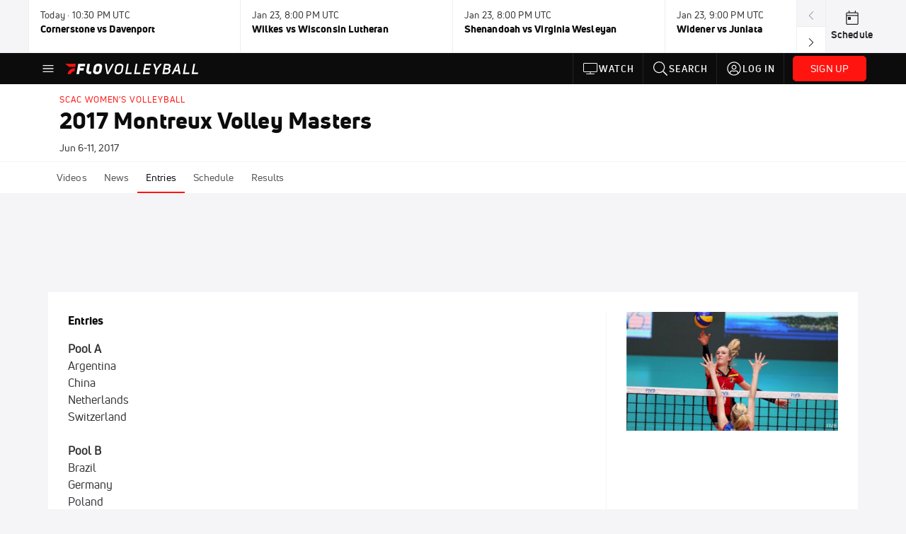

--- FILE ---
content_type: text/html; charset=utf-8
request_url: https://www.flovolleyball.tv/events/5011778-2017-montreux-volley-masters/entries
body_size: 25327
content:
<!DOCTYPE html><html lang="en"><head>
    <!-- Initialize Impact Tool -->
    <script type="text/javascript">
      (function(a,b,c,d,e,f,g){e['ire_o']=c;e[c]=e[c]||function(){(e[c].a=e[c].a||[]).push(arguments)};f=d.createElement(b);g=d.getElementsByTagName(b)[0];f.async=1;f.src=a;g.parentNode.insertBefore(f,g);})('https://utt.impactcdn.com/A5399711-5f11-4f2e-be8c-01f2bd8b50fd1.js','script','ire',document,window);
    </script>
    <script src="https://cmp.osano.com/AzyWAQS5NWEEWkU9/55c463c7-97ce-4e58-9403-bf5693e6fd09/osano.js?language=en"></script>
    <script src="/osano-flo.js"></script>
    <!-- 1plusX -->
    <script>
      (function(o,n,e,p,l,u,s){o[l]=o[l]||function(){(o[l].q=o[l].q||[]).push(arguments);};
        u=n.createElement(e);u.async=1;u.src=p;s=n.getElementsByTagName(e)[0];s.parentNode.insertBefore(u,s);
      }(window,document,"script","https://cdn.opecloud.com/ope-pdmp.js","ope"));
      ope("pdmp", "init", "b165", "auto");
    </script>
    <!-- end 1plusX -->
    <script>window.grumi = {
      cfg: {
        advs: {
          '4409051465': true,
          '4739813436': true,
          '5007374826': true,
          '4995583385': true
        },
        pbGlobal: 'owpbjs'
      },
      key: '33cea31c-ec69-44af-afb7-3e0656e35da6'
    };</script>
    <script src="//rumcdn.geoedge.be/33cea31c-ec69-44af-afb7-3e0656e35da6/grumi-ip.js" async=""></script>

    <!-- auth -->
    <script src="https://accounts.google.com/gsi/client" async="" defer=""></script>

    <script>
      window.googletag = window.googletag || { cmd: [] }
      googletag.cmd.push(() => {
        googletag.pubads().disableInitialLoad()
        googletag.enableServices()
      })
    </script>

    <!-- LiveConnectTag -->
    <script type="text/javascript" src="//b-code.liadm.com/did-008o.min.js" async="true" charset="utf-8"></script>
    <!-- LiveConnectTag -->

    <!-- OpenWrap LiveRamp ATS LiveIntent -->
    <script type="text/javascript">
      var TREATMENT_RATE = 0.95;
      if (window.liModuleEnabled === undefined) {
          window.liModuleEnabled = Math.random() < TREATMENT_RATE;
          window.liTreatmentRate = TREATMENT_RATE;
      }
      window.PWT = window.PWT || {};
      if (window.PWT.hasOwnProperty('versionDetails') === false) {
          (function waitForEmailHashAndInitPrebidConfig() {
          if (window.PWT && !window.PWT.HookForPrebidSetConfig) {
            window.PWT.HookForPrebidSetConfig = function(_config) {
              var emailHash = localStorage.getItem('userHash');
              if (emailHash) {
                console.log("Email hash received. sending to IH");
                owpbjs && owpbjs.setUserIdentities({
                  pubProvidedEmailHash: {
                    'SHA256': emailHash
                  }
                });
              } else {
                console.log("Email hash not received.");
                setTimeout(waitForEmailHashAndInitPrebidConfig, 100);
              }
                var enriched = false; // Default: No enrichment
                // Check if LiveIntent ID exists in userSync.userIds
                if (_config && _config.userSync && Array.isArray(_config.userSync.userIds)) {
                  enriched = _config.userSync.userIds.some(function(obj) { return obj.name === 'liveIntentId'; });
                }
                // If control group, remove LiveIntent ID
                if (!window.liModuleEnabled) {
                  console.log("Removing LiveIntent from Prebid config");
                  _config.userSync.userIds = _config.userSync.userIds.filter(function(obj) { return obj.name !== 'liveIntentId'; });
                  enriched = false; // Ensure enrichment is false when removing LiveIntent
                } else {
                  console.log("Retaining LiveIntent in Prebid config");
                }
                _setTargeting(enriched);
            }
          }
          })();
      }
      function _setTargeting(enriched) {
        googletag.cmd.push(function () {
          var targeting = window.liModuleEnabled ? "t1" : "t0";
          targeting += enriched ? "-e1" : "-e0";
          googletag.pubads().setTargeting("li-module-enabled", targeting);
        });
      }
    </script>
<!-- initialize pubmatic for ad bidding. Need to know which id to use depending on mobile or desktop-->
    <script type="text/javascript">
      (function() {
        const purl = window.location.href
        const url = 'https://ads.pubmatic.com/AdServer/js/pwt/160547/3819'
        let profileVersionId = ''
        if (purl.indexOf('pwtv=') > 0) {
          const regexp = /pwtv=(.*?)(&|$)/g
          const matches = regexp.exec(purl)
          if (matches.length >= 2 && matches[1].length > 0) {
            profileVersionId = '/' + matches[1]
          }
        }
        const wtads = document.createElement('script')
        wtads.async = true
        wtads.type = 'text/javascript'
        wtads.src = url + profileVersionId + '/pwt.js'
        const node = document.getElementsByTagName('script')[0]
        node.parentNode.insertBefore(wtads, node)
      })();
    </script>
    <script async="" src="https://c.amazon-adsystem.com/aax2/apstag.js"></script>
    <script type="text/javascript">
      !(function(a9, a, p, s, t, A, g) {
        if (a[a9]) return;

        function q(c, r) {
          a[a9]._Q.push([c, r])
        }
        a[a9] = {
          init: function() {
            q("i", arguments)
          },
          fetchBids: function() {
            q("f", arguments)
          },
          setDisplayBids: function() {},
          targetingKeys: function() {
            return []
          },
          deleteId: function() {
            q("di", arguments)
          },
          renewId: function() {
            q("ri", arguments)
          },
          updateId: function() {
            q("ui", arguments)
          },
          _Q: []
        };
      })("apstag", window);

      // initialize apstag and have apstag set bids on the googletag slots when they are returned to the page
      apstag.init({
        pubID: '2e897944-3457-4bd4-87d9-700e22317ff4',
        adServer: 'googletag',
        bidTimeout: 2000
      })
    </script>
    <script async="" src="https://securepubads.g.doubleclick.net/tag/js/gpt.js"></script>
    <script src="https://99bad415-a15a-4792-bd4c-dd79f2848ebb.redfastlabs.com/assets/redfast.js" async=""></script>
    <!-- Mile Dynamic Floor -->
    <script type="text/javascript" src="https://edge.atmtd.com/pub/uUbmlN/afihbs.js" async=""></script>
    <meta charset="utf-8">
    <title>2017 Montreux Volley Masters - Entries - FloVolleyball</title>
    <base href="/">
    <meta name="viewport" content="width=device-width,initial-scale=1,maximum-scale=1,user-scalable=0">
    <link rel="icon" type="image/x-icon" href="favicon.ico">
    <link rel="apple-touch-icon" href="apple-touch-icon.png">
    <link rel="preload" href="/assets/fonts/uni-neue/woff/uni-neue-regular-webfont.woff2" as="font" type="font/woff2" crossorigin="">
    <link rel="preload" href="/assets/fonts/uni-neue/woff/uni-neue-bold-webfont.woff2" as="font" type="font/woff2" crossorigin="">
    <link rel="preload" href="/assets/fonts/uni-neue/woff/uni-neue-heavy-webfont.woff2" as="font" type="font/woff2" crossorigin="">
    <link rel="preconnect" href="https://ads.pubmatic.com">
    <link rel="preconnect" href="https://ad.360yield.com">
    <link rel="preconnect" href="https://m.stripe.com">
    <link rel="preconnect" href="https://pixel.quantserve.com">
    <link rel="preconnect" href="https://tags.srv.stackadapt.com">
    <link rel="preconnect" href="https://ups.analytics.yahoo.com">
    <link rel="preconnect" href="https://3b1738b5f6feaaf2d05339821e682144.safeframe.googlesyndication.com">
    <link rel="preconnect" href="https://tpc.googlesyndication.com">
    <link rel="preconnect" href="https://securepubads.g.doubleclick.net">
    <link rel="preconnect" href="https://www.googletagmanager.com">
    <link rel="preconnect" href="https://edge.quantserve.com">
    <link rel="preconnect" href="https://www.google-analytics.com">
    <link rel="preconnect" href="https://pagead2.googlesyndication.com">
    <link rel="preconnect" href="http://edge.quantserve.com">
    <link rel="preconnect" href="http://pixel.quantserve.com">
    <link rel="preconnect" href="https://edge.atmtd.com">
  <link rel="stylesheet" href="styles.c6a58b5a43ee91f5.css"><meta property="fb:app_id" content="1572653523024515"><script data-hash="2464903804" id="2464903804" type="text/javascript">!function(){var analytics=window.analytics=window.analytics||[];if(!analytics.initialize)if(analytics.invoked)window.console&&console.error&&console.error("Segment snippet included twice.");else{analytics.invoked=!0;analytics.methods=["trackSubmit","trackClick","trackLink","trackForm","pageview","identify","reset","group","track","ready","alias","debug","page","once","off","on","addSourceMiddleware","addIntegrationMiddleware","setAnonymousId","addDestinationMiddleware"];analytics.factory=function(e){return function(){var t=Array.prototype.slice.call(arguments);t.unshift(e);analytics.push(t);return analytics}};for(var e=0;e<analytics.methods.length;e++){var key=analytics.methods[e];analytics[key]=analytics.factory(key)}analytics.load=function(key,e){var t=document.createElement("script");t.type="text/javascript";t.async=!0;t.src="https://siop.flosports.tv/siop.js/v1/" + key + "/siop.min.js";var n=document.getElementsByTagName("script")[0];n.parentNode.insertBefore(t,n);analytics._loadOptions=e};analytics._writeKey="bSxczMOM2tAfSrne4fY2lmuX1gFOyz52";analytics._cdn="https://siop.flosports.tv";analytics.SNIPPET_VERSION="5.2.0";analytics.load("bSxczMOM2tAfSrne4fY2lmuX1gFOyz52",{obfuscate:!0});}}();</script><script data-hash="4083818670" id="4083818670" type="text/javascript"></script><script data-hash="3518729061" id="3518729061" type="text/javascript">
      (function(c,l,a,r,i,t,y){
        c[a]=c[a]||function(){(c[a].q=c[a].q||[]).push(arguments)};
        t=l.createElement(r);t.async=1;t.src="https://www.clarity.ms/tag/"+i;
        y=l.getElementsByTagName(r)[0];y.parentNode.insertBefore(t,y);
      })(window,document,"clarity","script","mx4g6ok0dq");
    </script><link data-hash="2491289089" id="2491289089" rel="icon" type="image/png" sizes="16x16" href="https://d6fm3yzmawlcs.cloudfront.net/favicons/new-favicon/favicon-16x16.png"><link data-hash="3365311324" id="3365311324" rel="icon" type="image/png" sizes="32x32" href="https://d6fm3yzmawlcs.cloudfront.net/favicons/new-favicon/favicon-32x32.png"><link data-hash="1089242829" id="1089242829" rel="icon" type="image/png" sizes="96x96" href="https://d6fm3yzmawlcs.cloudfront.net/favicons/new-favicon/favicon-96x96.png"><style ng-transition="flo-app">.flex-1{flex:1 0 auto;position:relative}.view-mode{display:-moz-flex;display:flex;flex-direction:column;height:100%}.view-mode.view-mode-minimal{display:block;height:auto}.view-mode.dark-theme{background:#0c0c0c}.view-mode.dark-theme h1,.view-mode.dark-theme h2,.view-mode.dark-theme h3,.view-mode.dark-theme h4,.view-mode.dark-theme h5,.view-mode.dark-theme h6{color:#f5f5f7}@media (max-width: 992px){.content-wrapper{overflow:visible}}.has-event-ticker .stick-to-header{top:138px!important}@media (min-width: 992px){.has-event-ticker .site-navigation-header-container{top:74px!important}}@media (min-width: 992px){.event-ticker-sticky{position:sticky;top:0;z-index:1020}}.monthly-upgrade-banner{z-index:12;position:sticky;bottom:50px}@media (min-width: 576px){.monthly-upgrade-banner{bottom:0}}@media (min-width: 992px){.monthly-upgrade-banner{position:fixed;right:12px;bottom:72px;width:336px}}.site-navigation-header-container{position:sticky;top:0;z-index:1020}
</style><style data-hash="2759949265" id="2759949265" class="ng-tns-c187-0">      .white-color-text { color: #fff !important }      .primary-color-text { color: #FF140F !important }      .primary-color-text:hover, .primary-color-text:focus { color: #FF140F !important; transition: all 250ms }      .primary-color-text-active.active .apply-text-active, .primary-color-text-active.active.apply-text-active,      .nested-primary-color-text-active.active .nested-apply-text-active, .nested-primary-color-text-active.nested-active.apply-text-active{ color: #FF140F !important }      .primary-color-text-hover:hover .apply-text-hover, .primary-color-text-hover:hover.apply-text-hover { color: #FF140F !important }      .hover-text-primary:hover { color: #FF140F!important }      .primary-color-bg { background: #FF140F !important }      input[type="checkbox"].check-target:checked ~ .checkbox-toggle-primary-color-bg { background: #FF140F !important }      input[type="checkbox"].check-target:checked ~ .checkbox-toggle-primary-color-text { color: #FF140F !important }      .primary-color-bg-hover:hover .apply-bg-hover, .primary-color-bg-hover:hover.apply-bg-hover { background: #FF140F !important; transition: all 250ms; }      .primary-color-outline { outline-color: #FF140F !important }      .primary-color-stroke { stroke: #FF140F !important }      a, a.visited { color: #FF140F }      h1:hover > a, h1:focus > a, h2:hover > a, h2:focus > a, h3:hover > a, h3:focus > a, h4:hover > a, h4:focus > a, h5:hover > a, h5:focus > a, h6:hover > a, h6:focus > a, .title:hover > a, .title:focus > a { color: #FF140F }      .flo-footnote span.color-text { color: #FF140F }      .primary-color-svg svg path { fill: #FF140F }      .primary-color-svg-hover svg:hover path { fill: #FF140F }      .primary-color-svg-apply svg .primary-color-apply { fill: #FF140F }      .primary-color-svg-hover-apply svg:hover .primary-color-apply { fill: #FF140F }      .btn-primary, .btn-primary-small, .btn-primary-tiny { background: #FF140F }      .btn-primary:hover, .btn-primary-small:hover, .btn-primary-tiny:hover { background-color: #e6120e }      .btn-secondary, .btn-secondary-small, .btn-secondary-tiny { color: #FF140F }      .btn-secondary a, .btn-secondary-small a, .btn-secondary-tiny a { color: #FF140F }      .btn-secondary:hover, .btn-secondary-small:hover, .btn-secondary-tiny:hover { color: #e6120e }      .primary-color-radio:hover input ~ .primary-overlay,      .primary-color-radio input:focus ~ .primary-overlay,      .primary-color-radio input:checked ~ .primary-overlay { border: 1px solid #FF140F }      .primary-color-radio .primary-overlay:after { background: #FF140F }      input.primary-color-toggle:checked + .primary-color-apply { background: #FF140F }       </style><style ng-transition="flo-app">[_nghost-sc155]   .debug-menu[_ngcontent-sc155]{position:fixed;bottom:25px;right:25px;z-index:1060;display:flex;flex-direction:column;background-color:#0000004d}[_nghost-sc155]   .view-as-banner[_ngcontent-sc155]{position:fixed;top:0;left:0;right:0;background:#ff140f;color:#fff;z-index:1061;padding:8px 15px;text-align:center;box-shadow:0 2px 10px #0000004d;transition:transform .3s ease}[_nghost-sc155]   .view-as-banner.collapsed[_ngcontent-sc155]{transform:translateY(calc(-100% + 7px))}[_nghost-sc155]   .view-as-banner[_ngcontent-sc155]   .view-as-banner-content[_ngcontent-sc155]{font-size:13px;font-weight:500;display:flex;align-items:center;justify-content:center;gap:15px;flex-wrap:wrap}@media (max-width: 768px){[_nghost-sc155]   .view-as-banner[_ngcontent-sc155]   .view-as-banner-content[_ngcontent-sc155]{flex-direction:column;gap:8px}}[_nghost-sc155]   .view-as-banner[_ngcontent-sc155]   .view-as-title[_ngcontent-sc155]{font-size:14px}[_nghost-sc155]   .view-as-banner[_ngcontent-sc155]   .view-as-details[_ngcontent-sc155]{display:flex;align-items:center;gap:8px}[_nghost-sc155]   .view-as-banner[_ngcontent-sc155]   .view-as-details[_ngcontent-sc155]   .text-muted[_ngcontent-sc155]{opacity:.8;font-size:12px;color:#ffffffe6}@media (max-width: 768px){[_nghost-sc155]   .view-as-banner[_ngcontent-sc155]   .view-as-details[_ngcontent-sc155]{flex-direction:column;gap:2px;text-align:center}}[_nghost-sc155]   .view-as-banner[_ngcontent-sc155]   button[_ngcontent-sc155]:not(.collapse-button){padding:3px 12px;border:1px solid rgba(255,255,255,.6);background:rgba(255,255,255,.2);color:#fff;border-radius:4px;cursor:pointer;font-size:12px;white-space:nowrap;-webkit-backdrop-filter:blur(10px);backdrop-filter:blur(10px)}[_nghost-sc155]   .view-as-banner[_ngcontent-sc155]   button[_ngcontent-sc155]:not(.collapse-button):hover{background:rgba(255,255,255,.3);border-color:#fffc}[_nghost-sc155]   .view-as-banner[_ngcontent-sc155]   .collapse-button[_ngcontent-sc155]{position:absolute;left:15px;bottom:-28px;background:#ff140f;border:none;color:#fff;width:50px;height:28px;border-radius:0 0 8px 8px;cursor:pointer;display:flex;align-items:center;justify-content:center}@keyframes pulse{0%,to{opacity:1}50%{opacity:.85}}</style><style ng-transition="flo-app">[_nghost-sc153]   .view-as-widget[_ngcontent-sc153]{padding:20px;background:#fff}[_nghost-sc153]   .view-as-widget[_ngcontent-sc153]   h2[_ngcontent-sc153]{color:#ff140f;font-size:1.5rem;margin-bottom:0}[_nghost-sc153]   .view-as-widget[_ngcontent-sc153]   .warning-content[_ngcontent-sc153]   .alert-warning[_ngcontent-sc153]{border-left:4px solid #ffc107;background-color:#fff3cd;border-color:#ffc107;color:#664d03}[_nghost-sc153]   .view-as-widget[_ngcontent-sc153]   .warning-content[_ngcontent-sc153]   .warning-list[_ngcontent-sc153]{margin:1rem 0;padding-left:1.5rem}[_nghost-sc153]   .view-as-widget[_ngcontent-sc153]   .warning-content[_ngcontent-sc153]   .warning-list[_ngcontent-sc153]   li[_ngcontent-sc153]{margin-bottom:.5rem;color:#6f6f73}[_nghost-sc153]   .view-as-widget[_ngcontent-sc153]   .warning-content[_ngcontent-sc153]   p[_ngcontent-sc153]{color:#0c0c0c;font-size:1.1rem}[_nghost-sc153]   .view-as-widget[_ngcontent-sc153]   .btn[_ngcontent-sc153]{min-width:120px}[_nghost-sc153]   .view-as-widget[_ngcontent-sc153]   .current-view-as[_ngcontent-sc153]   .alert-info[_ngcontent-sc153]{background-color:#f5f5f7;border-color:#eeeef0;color:#323236}</style><style ng-transition="flo-app">[_nghost-sc154]   .cache-clear-widget[_ngcontent-sc154]{padding:20px;background:#fff}[_nghost-sc154]   .cache-clear-widget[_ngcontent-sc154]   h2[_ngcontent-sc154]{color:#ff140f;font-size:1.5rem;margin-bottom:0}[_nghost-sc154]   .cache-clear-widget[_ngcontent-sc154]   .confirmation-content[_ngcontent-sc154]   .alert-warning[_ngcontent-sc154]{border-left:4px solid #ffc107;background-color:#fff3cd;border-color:#ffc107;color:#664d03;margin-bottom:1rem}[_nghost-sc154]   .cache-clear-widget[_ngcontent-sc154]   .result-content[_ngcontent-sc154]   .alert-success[_ngcontent-sc154]{border-left:4px solid #28a745;background-color:#d4edda;border-color:#c3e6cb;color:#155724}[_nghost-sc154]   .cache-clear-widget[_ngcontent-sc154]   .result-content[_ngcontent-sc154]   .alert-danger[_ngcontent-sc154]{border-left:4px solid #dc3545;background-color:#f8d7da;border-color:#f5c6cb;color:#721c24}[_nghost-sc154]   .cache-clear-widget[_ngcontent-sc154]   .key-list[_ngcontent-sc154], [_nghost-sc154]   .cache-clear-widget[_ngcontent-sc154]   .non-existent-keys-list[_ngcontent-sc154]{max-height:200px;overflow-y:auto;margin:0;padding:1rem 1rem 1rem 2rem;background-color:#f8f9fa;border-radius:4px}[_nghost-sc154]   .cache-clear-widget[_ngcontent-sc154]   .key-list[_ngcontent-sc154]   li[_ngcontent-sc154], [_nghost-sc154]   .cache-clear-widget[_ngcontent-sc154]   .non-existent-keys-list[_ngcontent-sc154]   li[_ngcontent-sc154]{margin-bottom:.5rem;word-break:break-all;font-family:monospace;font-size:.875rem;color:#6f6f73}[_nghost-sc154]   .cache-clear-widget[_ngcontent-sc154]   .btn[_ngcontent-sc154]{min-width:120px}</style><style ng-transition="flo-app">[_nghost-sc151]{position:fixed;top:0;left:0;height:100%;width:100%;pointer-events:none;z-index:1060}[_nghost-sc151]   .overlay-backdrop[_ngcontent-sc151]{background:rgba(0,0,0,.6);inset:0;position:absolute;pointer-events:auto;opacity:0}[_nghost-sc151]   .overlay-wrapper[_ngcontent-sc151]{display:-moz-flex;display:flex;justify-content:center;align-items:center;position:absolute;pointer-events:none;top:0;left:0;height:100%;width:100%}[_nghost-sc151]   .overlay-wrapper[_ngcontent-sc151]   .dialog-container[_ngcontent-sc151]{background:white;box-shadow:0 0 8px #00000026;border-radius:5px;max-width:92%;max-height:calc(100% - 40px);overflow-y:auto;pointer-events:auto}[_nghost-sc151]   .overlay-wrapper[_ngcontent-sc151]   .dialog-container[_ngcontent-sc151]   span.close-icon[_ngcontent-sc151]{display:-moz-flex;display:flex;justify-content:flex-end;margin:10px 10px 0 0;height:20px;width:100%;cursor:pointer}[_nghost-sc151]   .overlay-wrapper[_ngcontent-sc151]   .dialog-container[_ngcontent-sc151]   span.close-icon[_ngcontent-sc151]   .icon[_ngcontent-sc151]{width:30px;height:15px}[_nghost-sc151]   .active[_ngcontent-sc151]{opacity:1}.close-icon[_ngcontent-sc151]{fill:#6f6f73}</style><style ng-transition="flo-app">.fly-out-menu[_ngcontent-sc182]{height:100vh;height:100dvh;width:100vw;z-index:1060;position:fixed;top:0;left:0;transition:transform .35s}@media (min-width: 768px){.fly-out-menu[_ngcontent-sc182]{width:390px}}.fly-out-menu.show[_ngcontent-sc182]{transform:translate(0)}.fly-out-menu.hide[_ngcontent-sc182]{transform:translate(-100%)}.fly-out-menu[_ngcontent-sc182]   .account-menu[_ngcontent-sc182]{right:0;left:auto}.fly-out-backdrop[_ngcontent-sc182]{position:fixed;top:0;left:0;z-index:1040;transition:opacity .35s}.fly-out-backdrop.show[_ngcontent-sc182]{opacity:75%}.fly-out-backdrop.hide[_ngcontent-sc182]{opacity:0;pointer-events:none}.header[_ngcontent-sc182]{min-height:44px}.header[_ngcontent-sc182]   flo-svg-icon[_ngcontent-sc182]{cursor:pointer}</style><style ng-transition="flo-app">[_nghost-sc156]{z-index:2}@media (max-width: 768px){[_nghost-sc156]{z-index:0}}[_nghost-sc156]   footer[_ngcontent-sc156]{background:#232327;color:#939396;font-family:Uni-Neue-Regular,Open Sans,Helvetica Neue,Helvetica,Arial,sans-serif;padding:20px}[_nghost-sc156]   footer[_ngcontent-sc156]   .container[_ngcontent-sc156]{background:#232327}[_nghost-sc156]   footer[_ngcontent-sc156]   a[_ngcontent-sc156]{color:inherit;line-height:21px}@media (min-width: 992px){[_nghost-sc156]   footer[_ngcontent-sc156]{padding:28px}}[_nghost-sc156]   footer[_ngcontent-sc156]   .footer-links[_ngcontent-sc156]{-moz-column-gap:2rem;column-gap:2rem;row-gap:.5rem}</style><style ng-transition="flo-app">[_nghost-sc242]{width:inherit}.detector[_ngcontent-sc242]{width:1px}</style><style ng-transition="flo-app">.avatar-skeleton[_ngcontent-sc158]{min-width:56px;width:56px;height:56px}@media (min-width: 768px){.avatar-skeleton[_ngcontent-sc158]{width:100px;height:100px}}button.btn.skeleton[_ngcontent-sc158]{min-width:45px;width:45px;height:45px}@media (min-width: 768px){button.btn.skeleton[_ngcontent-sc158]{width:100px}}</style><style ng-transition="flo-app">.primary-nav-container[_ngcontent-sc185]{max-height:101px}@media (min-width: 992px){.primary-nav-container[_ngcontent-sc185]{max-height:44px}}.primary-nav-container[_ngcontent-sc185]   .primary-nav-mobile-links[_ngcontent-sc185]{--shadow-size: .75em;--transparent: rgba(255, 255, 255, 0);background:linear-gradient(to right,#0c0c0c,#0c0c0c,var(--transparent) calc(var(--shadow-size) * 2)),linear-gradient(to right,rgba(255,255,255,.33),var(--transparent)),linear-gradient(to left,#0c0c0c,#0c0c0c,var(--transparent) calc(var(--shadow-size) * 2)),linear-gradient(to left,rgba(255,255,255,.33),var(--transparent)) 100%;background-color:#0c0c0c;background-repeat:no-repeat;background-attachment:local,scroll,local,scroll;background-size:100% 100%,var(--shadow-size) 100%,100% 100%,var(--shadow-size) 100%;-ms-overflow-style:none;scrollbar-width:none}.primary-nav-container[_ngcontent-sc185]   .primary-nav-mobile-links[_ngcontent-sc185]::-webkit-scrollbar{display:none}.primary-nav[_ngcontent-sc185]{height:56px}@media (min-width: 992px){.primary-nav[_ngcontent-sc185]   .aux-links-desktop[_ngcontent-sc185]{border-left:1px solid #232327}.primary-nav[_ngcontent-sc185]   .aux-links-desktop[_ngcontent-sc185]:last-child{border-right:1px solid #232327}}@media (min-width: 992px){.primary-nav[_ngcontent-sc185]{margin:auto;max-width:992px}}@media (min-width: 1200px){.primary-nav[_ngcontent-sc185]{margin:auto;max-width:1200px}}@media (min-width: 1284px){.primary-nav[_ngcontent-sc185]{margin:auto;max-width:1284px}}@media (min-width: 992px){.primary-nav[_ngcontent-sc185]{max-height:44px}}.primary-nav[_ngcontent-sc185]   .primary-logo[_ngcontent-sc185]:focus-visible{outline:none;background-color:#535357}.has-sub-promo-banner[_nghost-sc185]   .mobile-primary-nav-subscribe-button[_ngcontent-sc185], .has-sub-promo-banner   [_nghost-sc185]   .mobile-primary-nav-subscribe-button[_ngcontent-sc185]{display:none}@media (min-width: 768px){.has-sub-promo-banner[_nghost-sc185]   .mobile-primary-nav-subscribe-button[_ngcontent-sc185], .has-sub-promo-banner   [_nghost-sc185]   .mobile-primary-nav-subscribe-button[_ngcontent-sc185]{display:block}}.icon-ellipsis-dropdown[_ngcontent-sc185]{height:44px;transition:all .25s;margin:auto;padding:0 1rem}.icon-ellipsis-dropdown[_ngcontent-sc185]:focus{background-color:#535357;color:#fff;outline:none}.icon-ellipsis-dropdown[_ngcontent-sc185]   flo-svg-icon[_ngcontent-sc185]:hover{color:#f5f5f7}</style><style ng-transition="flo-app">.link-button[_ngcontent-sc175]{all:unset;cursor:pointer;padding:12px;transition:all .25s;display:flex}.secondary-icon-container[_ngcontent-sc175]{display:flex;flex-grow:1;justify-content:flex-end}flo-svg-icon[_ngcontent-sc175]{display:flex;justify-content:center;align-items:center;font-size:24px}.badge-text[_ngcontent-sc175]{text-transform:uppercase;font-weight:800}.navBadgeNew[_ngcontent-sc175]{margin-left:8px;background:#DAE2FD;border-radius:4px;padding:0 4px;font-family:Uni-Neue-Heavy,sans-serif;color:#0028a8;font-size:10px;letter-spacing:1px;text-align:center;display:flex;justify-content:center;align-items:center}.btn-full-width[_nghost-sc175]   button.link-button[_ngcontent-sc175], .btn-full-width   [_nghost-sc175]   button.link-button[_ngcontent-sc175]{width:100%}.primary-nav-container[_nghost-sc175]   a.button-secondary-sm[_ngcontent-sc175]   button.link-button[_ngcontent-sc175], .primary-nav-container   [_nghost-sc175]   a.button-secondary-sm[_ngcontent-sc175]   button.link-button[_ngcontent-sc175]{padding:7px 8px;align-items:center}.my-favorites-page   .header-container[_nghost-sc175]   button.link-button[_ngcontent-sc175], .my-favorites-page   .header-container   [_nghost-sc175]   button.link-button[_ngcontent-sc175]{display:flex;flex-direction:row;align-items:center;justify-content:center}@media (min-width: 768px){.my-favorites-page   .header-container[_nghost-sc175]   button.link-button[_ngcontent-sc175]   flo-svg-icon[_ngcontent-sc175], .my-favorites-page   .header-container   [_nghost-sc175]   button.link-button[_ngcontent-sc175]   flo-svg-icon[_ngcontent-sc175]{margin-right:8px}}@media (min-width: 768px){.my-favorites-page   .header-container[_nghost-sc175]   button.link-button[_ngcontent-sc175], .my-favorites-page   .header-container   [_nghost-sc175]   button.link-button[_ngcontent-sc175]{justify-content:flex-start}}</style><style ng-transition="flo-app">a.cta-primary[_ngcontent-sc175]   button.link-button[_ngcontent-sc175]{display:flex;justify-content:center;align-items:center;white-space:nowrap;-moz-column-gap:10px;column-gap:10px}a.cta-primary[_ngcontent-sc175]   button.link-button[_ngcontent-sc175]   flo-svg-icon.icon-star-outlined[_ngcontent-sc175]{width:20px;font-size:20px}.responsive-button-icon[_nghost-sc175]   button.link-button[_ngcontent-sc175], .responsive-button-icon   [_nghost-sc175]   button.link-button[_ngcontent-sc175]{min-width:auto;height:36px;width:36px;padding:0}.responsive-button-icon[_nghost-sc175]   button.link-button[_ngcontent-sc175]   .link-text[_ngcontent-sc175], .responsive-button-icon   [_nghost-sc175]   button.link-button[_ngcontent-sc175]   .link-text[_ngcontent-sc175]{display:none}@media (min-width: 768px){.responsive-button-icon[_nghost-sc175]   button.link-button[_ngcontent-sc175], .responsive-button-icon   [_nghost-sc175]   button.link-button[_ngcontent-sc175]{width:auto;height:40px;padding:0 24px}.responsive-button-icon[_nghost-sc175]   button.link-button[_ngcontent-sc175]   .link-text[_ngcontent-sc175], .responsive-button-icon   [_nghost-sc175]   button.link-button[_ngcontent-sc175]   .link-text[_ngcontent-sc175]{display:flex}}</style><style ng-transition="flo-app">a.cta-tertiary[_ngcontent-sc175]   button.link-button[_ngcontent-sc175]{display:flex;justify-content:center;align-items:center;white-space:nowrap;-moz-column-gap:10px;column-gap:10px}</style><style ng-transition="flo-app">a.navigation-primary[_ngcontent-sc175]   button.link-button[_ngcontent-sc175]{color:#939396;font-family:Uni-Neue-Bold,Open Sans,Helvetica Neue,Helvetica,Arial,sans-serif;font-size:13px;text-transform:uppercase;line-height:20px;background-color:transparent;position:relative;letter-spacing:1px}a.navigation-primary[_ngcontent-sc175]   button.link-button[_ngcontent-sc175]:focus-visible{background-color:#535357;color:#fff}a.navigation-primary[_ngcontent-sc175]   button.link-button[_ngcontent-sc175]:hover, a.navigation-primary[_ngcontent-sc175]   button.link-button.selected[_ngcontent-sc175]{color:#f5f5f7}a.navigation-primary[_ngcontent-sc175]   button.link-button.selected[_ngcontent-sc175]:before{content:"";position:absolute;bottom:0;border-left:9px solid transparent;border-right:9px solid transparent;border-bottom:8px solid #ffffff;left:50%;transform:translate(-50%)}</style><style ng-transition="flo-app">a.navigation-primary-aux[_ngcontent-sc175]{justify-content:center;align-items:center;height:44px}a.navigation-primary-aux[_ngcontent-sc175]   button.link-button[_ngcontent-sc175]{display:flex;flex-direction:column;justify-content:center;align-items:center;gap:2px;font-size:11px;padding:0;height:100%;color:#f5f5f7;font-family:Uni-Neue-Bold,Open Sans,Helvetica Neue,Helvetica,Arial,sans-serif;text-transform:uppercase;letter-spacing:1px;line-height:20px;position:relative;background-color:transparent}a.navigation-primary-aux[_ngcontent-sc175]   button.link-button[_ngcontent-sc175]:focus-visible{background-color:#535357}a.navigation-primary-aux[_ngcontent-sc175]   flo-svg-icon[_ngcontent-sc175]{font-size:18px}@media (min-width: 992px){a.navigation-primary-aux[_ngcontent-sc175]   button.link-button[_ngcontent-sc175]{flex-direction:row;gap:12px;padding:0 12px;font-size:13px}a.navigation-primary-aux[_ngcontent-sc175]   button.link-button[_ngcontent-sc175]:hover{background-color:#323236}a.navigation-primary-aux[_ngcontent-sc175]   button.link-button.selected[_ngcontent-sc175]:before{content:"";position:absolute;bottom:0;border-left:9px solid transparent;border-right:9px solid transparent;border-bottom:8px solid #ffffff;left:50%;transform:translate(-50%)}a.navigation-primary-aux[_ngcontent-sc175]   flo-svg-icon[_ngcontent-sc175]{font-size:24px}}.flyout-header-button[_nghost-sc175]   a.navigation-primary-aux[_ngcontent-sc175]   button.link-button[_ngcontent-sc175], .flyout-header-button   [_nghost-sc175]   a.navigation-primary-aux[_ngcontent-sc175]   button.link-button[_ngcontent-sc175]{display:flex;flex-direction:row;gap:12px;font-size:13px}.flyout-header-button[_nghost-sc175]   a.navigation-primary-aux[_ngcontent-sc175]   flo-svg-icon[_ngcontent-sc175], .flyout-header-button   [_nghost-sc175]   a.navigation-primary-aux[_ngcontent-sc175]   flo-svg-icon[_ngcontent-sc175]{font-size:24px}</style><style ng-transition="flo-app">a.navigation-sub[_ngcontent-sc175]   button.link-button[_ngcontent-sc175]{color:#535357;font-family:Uni-Neue-Regular,Open Sans,Helvetica Neue,Helvetica,Arial,sans-serif;font-size:14px;text-transform:capitalize;line-height:20px;background-color:transparent;letter-spacing:.1px;border-bottom:2px solid transparent;height:44px;box-sizing:border-box}a.navigation-sub[_ngcontent-sc175]   button.link-button[_ngcontent-sc175]:focus-visible{background-color:#eeeef0}a.navigation-sub[_ngcontent-sc175]   button.link-button[_ngcontent-sc175]:hover{color:#0c0c0c}a.navigation-sub[_ngcontent-sc175]   button.link-button.selected[_ngcontent-sc175]{color:#0c0c0c;border-bottom:2px solid #ff140f}</style><style ng-transition="flo-app">a.icon[_ngcontent-sc175]   button.link-button[_ngcontent-sc175]{display:flex;justify-content:center;align-items:center;color:#f5f5f7;height:24px;width:24px;padding:0}a.icon[_ngcontent-sc175]   button.link-button[_ngcontent-sc175]:focus-visible{background-color:#535357}</style><style ng-transition="flo-app">a.icon-text-cell[_ngcontent-sc175]   button.link-button[_ngcontent-sc175]{vertical-align:center;display:flex;gap:.5rem;color:#232327;height:24px;width:100%;font-size:14px;font-weight:500;line-height:24px;padding:10px 8px 10px 12px;letter-spacing:.1px}.flyout-top-link[_nghost-sc175]   a.icon-text-cell[_ngcontent-sc175]   button.link-button[_ngcontent-sc175], .flyout-top-link   [_nghost-sc175]   a.icon-text-cell[_ngcontent-sc175]   button.link-button[_ngcontent-sc175]{color:#fff}.flyout-nav-item[_nghost-sc175]   a.icon-text-cell[_ngcontent-sc175]   .link-text[_ngcontent-sc175], .flyout-nav-item   [_nghost-sc175]   a.icon-text-cell[_ngcontent-sc175]   .link-text[_ngcontent-sc175]{transition:all .2s}.flyout-nav-item[_nghost-sc175]   a.icon-text-cell[_ngcontent-sc175]:hover   .link-text[_ngcontent-sc175], .flyout-nav-item   [_nghost-sc175]   a.icon-text-cell[_ngcontent-sc175]:hover   .link-text[_ngcontent-sc175]{color:#ff140f}.event-ticker[_nghost-sc175]   a.icon-text-cell[_ngcontent-sc175]   button.link-button[_ngcontent-sc175], .event-ticker   [_nghost-sc175]   a.icon-text-cell[_ngcontent-sc175]   button.link-button[_ngcontent-sc175]{flex-direction:column;justify-content:center;align-items:center;letter-spacing:.1px;gap:2px;font-size:14px;padding:0;width:100%;height:100%}</style><style ng-transition="flo-app">a.dropdown-item[_ngcontent-sc175]   button.link-button[_ngcontent-sc175]{padding:0}</style><style ng-transition="flo-app">a.button-tag[_ngcontent-sc175]{color:#6f6f73;background:#f5f5f7;border-radius:.3125rem;font-size:.8125rem;line-height:1.25rem;letter-spacing:.012rem;padding:.295rem .5rem}a.button-tag[_ngcontent-sc175]   button[_ngcontent-sc175]{padding:0}a.button-tag[_ngcontent-sc175]   button[_ngcontent-sc175]   .link-text[_ngcontent-sc175]:hover{text-decoration:underline}</style><style ng-transition="flo-app">a.open[_ngcontent-sc175]{color:#6f6f73;font-size:.8125rem;line-height:1.25rem;letter-spacing:.012rem}a.open[_ngcontent-sc175]   button.link-button[_ngcontent-sc175]{padding:0}a.open[_ngcontent-sc175]:hover{color:#6f6f73;text-decoration:underline}</style><style ng-transition="flo-app">a.tab[_ngcontent-sc175]   button.link-button[_ngcontent-sc175]{font-size:.9375rem;transition:all .25s;align-items:center;display:inline-flex;min-height:3.4375rem;justify-content:center;padding:0 1.25rem;color:#6f6f73}a.tab[_ngcontent-sc175]   button.link-button.selected[_ngcontent-sc175]{border-bottom:.0625rem solid #ff140f;color:#ff140f}a.tab[_ngcontent-sc175]   button.link-button[_ngcontent-sc175]:hover{color:#ff140f}.choose-favorites-page[_nghost-sc175]   a.tab[_ngcontent-sc175]   button.link-button[_ngcontent-sc175], .choose-favorites-page   [_nghost-sc175]   a.tab[_ngcontent-sc175]   button.link-button[_ngcontent-sc175]{min-height:2.75rem}.choose-favorites-page[_nghost-sc175]   a.tab[_ngcontent-sc175]   button.link-button.selected[_ngcontent-sc175], .choose-favorites-page   [_nghost-sc175]   a.tab[_ngcontent-sc175]   button.link-button.selected[_ngcontent-sc175]{border-bottom:2px solid #ff140f;color:#323236}</style><style ng-transition="flo-app">.event-ticker[_ngcontent-sc176]{padding-top:0;z-index:1;-webkit-user-select:none;-moz-user-select:none;user-select:none;height:74px}.event-ticker-wrapper[_ngcontent-sc176]{min-width:244px;margin:0 auto}@media (min-width: 992px){.event-ticker-wrapper[_ngcontent-sc176]{max-width:992px}}@media (min-width: 1200px){.event-ticker-wrapper[_ngcontent-sc176]{max-width:1200px}}@media (min-width: 1284px){.event-ticker-wrapper[_ngcontent-sc176]{max-width:1284px}}.nav-icons-wrapper[_ngcontent-sc176]   a[_ngcontent-sc176]{color:#0c0c0c}.nav-icons-wrapper[_ngcontent-sc176]   .nav-disabled[_ngcontent-sc176]{color:#939396;background-color:#f5f5f7;cursor:default}.favorites-star[_ngcontent-sc176]{width:20px}.favorites-star[_ngcontent-sc176]   flo-svg-icon[_ngcontent-sc176]{transform:translateY(2px)}.h6[_ngcontent-sc176]{margin-top:2px}.title-max-width[_ngcontent-sc176]{max-width:244px}.schedule-link[_ngcontent-sc176]{border-right:none;width:74px}.subtitle1[_ngcontent-sc176]{color:#0c0c0c}</style><style ng-transition="flo-app">swiper{display:block}
</style><style ng-transition="flo-app">.event-status-container[_ngcontent-sc172]{max-height:1.3125rem}</style><meta name="description" content="See who's competing in the 2017 Montreux Volley Masters event on FloVolleyball.tv" data-page-meta-service-tag="true"><link id="canonical" rel="canonical" href="https://www.flovolleyball.tv/events/5011778-2017-montreux-volley-masters" data-page-meta-service-tag="true"><meta property="og:title" content="2017 Montreux Volley Masters - Entries - FloVolleyball" data-page-meta-service-tag="true"><meta property="og:type" content="website" data-page-meta-service-tag="true"><meta name="twitter:card" content="summary_large_image" data-page-meta-service-tag="true"><meta property="og:description" content="See who's competing in the 2017 Montreux Volley Masters event on FloVolleyball.tv" data-page-meta-service-tag="true"><meta property="og:url" content="https://www.flovolleyball.tv/events/5011778-2017-montreux-volley-masters" data-page-meta-service-tag="true"><meta property="og:image" content="https://d2779tscntxxsw.cloudfront.net/5910e95979b35.jpeg" data-page-meta-service-tag="true"><meta property="og:image:height" content="382" data-page-meta-service-tag="true"><meta property="og:image:width" content="680" data-page-meta-service-tag="true"><script id="structuredSchema" type="application/ld+json" innertext="{&quot;@context&quot;:&quot;https://schema.org/&quot;,&quot;@type&quot;:&quot;BroadcastEvent&quot;,&quot;name&quot;:&quot;2017 Montreux Volley Masters&quot;,&quot;isLiveBroadcast&quot;:true,&quot;videoFormat&quot;:&quot;HD&quot;,&quot;startDate&quot;:&quot;2017-06-06T05:00:00+0000&quot;,&quot;endDate&quot;:&quot;2017-06-11T05:00:00+0000&quot;,&quot;description&quot;:&quot;The best women’s national teams in Europe and the world will once again visit the Swiss Riviera for the 32nd edition of the Montreux Volley Masters June 6-11, 2017, at the Salle Omnisport duPierrier (Pierrier Sports Complex) in Clarens/Montreux. FloVolleyball will be streaming the event LIVE.<br><br>Last year, this tournament, second only to the Olympic Games and the World Championships, hosted three of the semifinalists from the Rio Olympics (China, Serbia and the Netherlands). This year will be no less special with an extremely high-quality field featuring China, the Olympic Champions and last year’s winners of the Montreux Volley Masters, and Brazil as top seeds. Other featured teams include the Netherlands, Germany, Thailand, last year’s surprise stars, Poland and Switzerland. Argentina, ranked 10th in the FIVB rankings, will also be making its debut on the Swiss Riviera.<br><br><a href=\&quot;https://www.flovolleyball.tv/live/2815-2017-montreux-volley-masters/signup?next=http://live.flovolleyball.tv/#/event/2815-2017-montreux-volley-masters\&quot;><img src=\&quot;//flo-static-assets.s3.amazonaws.com/uploads/api/592ef4b4d900e.jpeg\&quot; alt=\&quot;null\&quot;></a><br><!-- UPDATED May 31, 2017 16:55:17-->&quot;,&quot;image&quot;:&quot;https://d2779tscntxxsw.cloudfront.net/5910e95979b35.jpeg&quot;,&quot;liveBroadcastUrl&quot;:&quot;https://www.flovolleyball.tv/live/2815&quot;,&quot;url&quot;:&quot;https://www.flovolleyball.tv/events/5011778-2017-montreux-volley-masters&quot;,&quot;location&quot;:{&quot;@type&quot;:&quot;Place&quot;,&quot;name&quot;:&quot;Salle omnisports du Pierrier&quot;,&quot;address&quot;:{&quot;@type&quot;:&quot;PostalAddress&quot;,&quot;streetAddress&quot;:&quot;117 Rue du Lac&quot;,&quot;addressLocality&quot;:&quot;Montreux&quot;,&quot;addressRegion&quot;:&quot;VD&quot;,&quot;postalCode&quot;:&quot;1815&quot;,&quot;addressCountry&quot;:&quot;CH&quot;}},&quot;broadcastOfEvent&quot;:{&quot;@type&quot;:&quot;SportsEvent&quot;,&quot;name&quot;:&quot;2017 Montreux Volley Masters&quot;,&quot;startDate&quot;:&quot;2017-06-06T05:00:00+0000&quot;,&quot;endDate&quot;:&quot;2017-06-11T05:00:00+0000&quot;,&quot;description&quot;:&quot;The best women’s national teams in Europe and the world will once again visit the Swiss Riviera for the 32nd edition of the Montreux Volley Masters June 6-11, 2017, at the Salle Omnisport duPierrier (Pierrier Sports Complex) in Clarens/Montreux. FloVolleyball will be streaming the event LIVE.<br><br>Last year, this tournament, second only to the Olympic Games and the World Championships, hosted three of the semifinalists from the Rio Olympics (China, Serbia and the Netherlands). This year will be no less special with an extremely high-quality field featuring China, the Olympic Champions and last year’s winners of the Montreux Volley Masters, and Brazil as top seeds. Other featured teams include the Netherlands, Germany, Thailand, last year’s surprise stars, Poland and Switzerland. Argentina, ranked 10th in the FIVB rankings, will also be making its debut on the Swiss Riviera.<br><br><a href=\&quot;https://www.flovolleyball.tv/live/2815-2017-montreux-volley-masters/signup?next=http://live.flovolleyball.tv/#/event/2815-2017-montreux-volley-masters\&quot;><img src=\&quot;//flo-static-assets.s3.amazonaws.com/uploads/api/592ef4b4d900e.jpeg\&quot; alt=\&quot;null\&quot;></a><br><!-- UPDATED May 31, 2017 16:55:17-->&quot;,&quot;image&quot;:&quot;https://d2779tscntxxsw.cloudfront.net/5910e95979b35.jpeg&quot;,&quot;location&quot;:{&quot;@type&quot;:&quot;Place&quot;,&quot;name&quot;:&quot;Salle omnisports du Pierrier&quot;,&quot;address&quot;:{&quot;@type&quot;:&quot;PostalAddress&quot;,&quot;streetAddress&quot;:&quot;117 Rue du Lac&quot;,&quot;addressLocality&quot;:&quot;Montreux&quot;,&quot;addressRegion&quot;:&quot;VD&quot;,&quot;postalCode&quot;:&quot;1815&quot;,&quot;addressCountry&quot;:&quot;CH&quot;}},&quot;competitor&quot;:[],&quot;organizer&quot;:{&quot;@type&quot;:&quot;Organization&quot;,&quot;name&quot;:&quot;FloVolleyball&quot;,&quot;url&quot;:&quot;https://www.flovolleyball.tv&quot;,&quot;logo&quot;:{&quot;@type&quot;:&quot;ImageObject&quot;,&quot;url&quot;:&quot;https://d6fm3yzmawlcs.cloudfront.net/logos/flovolleyball-right.png&quot;}}},&quot;organizer&quot;:{&quot;@type&quot;:&quot;Organization&quot;,&quot;name&quot;:&quot;FloVolleyball&quot;,&quot;url&quot;:&quot;https://www.flovolleyball.tv&quot;,&quot;logo&quot;:{&quot;@type&quot;:&quot;ImageObject&quot;,&quot;url&quot;:&quot;https://d6fm3yzmawlcs.cloudfront.net/logos/flovolleyball-right.png&quot;}}}">{"@context":"https://schema.org/","@type":"BroadcastEvent","name":"2017 Montreux Volley Masters","isLiveBroadcast":true,"videoFormat":"HD","startDate":"2017-06-06T05:00:00+0000","endDate":"2017-06-11T05:00:00+0000","description":"The best women’s national teams in Europe and the world will once again visit the Swiss Riviera for the 32nd edition of the Montreux Volley Masters June 6-11, 2017, at the Salle Omnisport duPierrier (Pierrier Sports Complex) in Clarens/Montreux. FloVolleyball will be streaming the event LIVE.<br><br>Last year, this tournament, second only to the Olympic Games and the World Championships, hosted three of the semifinalists from the Rio Olympics (China, Serbia and the Netherlands). This year will be no less special with an extremely high-quality field featuring China, the Olympic Champions and last year’s winners of the Montreux Volley Masters, and Brazil as top seeds. Other featured teams include the Netherlands, Germany, Thailand, last year’s surprise stars, Poland and Switzerland. Argentina, ranked 10th in the FIVB rankings, will also be making its debut on the Swiss Riviera.<br><br><a href=\"https://www.flovolleyball.tv/live/2815-2017-montreux-volley-masters/signup?next=http://live.flovolleyball.tv/#/event/2815-2017-montreux-volley-masters\"><img src=\"//flo-static-assets.s3.amazonaws.com/uploads/api/592ef4b4d900e.jpeg\" alt=\"null\"></a><br><!-- UPDATED May 31, 2017 16:55:17-->","image":"https://d2779tscntxxsw.cloudfront.net/5910e95979b35.jpeg","liveBroadcastUrl":"https://www.flovolleyball.tv/live/2815","url":"https://www.flovolleyball.tv/events/5011778-2017-montreux-volley-masters","location":{"@type":"Place","name":"Salle omnisports du Pierrier","address":{"@type":"PostalAddress","streetAddress":"117 Rue du Lac","addressLocality":"Montreux","addressRegion":"VD","postalCode":"1815","addressCountry":"CH"}},"broadcastOfEvent":{"@type":"SportsEvent","name":"2017 Montreux Volley Masters","startDate":"2017-06-06T05:00:00+0000","endDate":"2017-06-11T05:00:00+0000","description":"The best women’s national teams in Europe and the world will once again visit the Swiss Riviera for the 32nd edition of the Montreux Volley Masters June 6-11, 2017, at the Salle Omnisport duPierrier (Pierrier Sports Complex) in Clarens/Montreux. FloVolleyball will be streaming the event LIVE.<br><br>Last year, this tournament, second only to the Olympic Games and the World Championships, hosted three of the semifinalists from the Rio Olympics (China, Serbia and the Netherlands). This year will be no less special with an extremely high-quality field featuring China, the Olympic Champions and last year’s winners of the Montreux Volley Masters, and Brazil as top seeds. Other featured teams include the Netherlands, Germany, Thailand, last year’s surprise stars, Poland and Switzerland. Argentina, ranked 10th in the FIVB rankings, will also be making its debut on the Swiss Riviera.<br><br><a href=\"https://www.flovolleyball.tv/live/2815-2017-montreux-volley-masters/signup?next=http://live.flovolleyball.tv/#/event/2815-2017-montreux-volley-masters\"><img src=\"//flo-static-assets.s3.amazonaws.com/uploads/api/592ef4b4d900e.jpeg\" alt=\"null\"></a><br><!-- UPDATED May 31, 2017 16:55:17-->","image":"https://d2779tscntxxsw.cloudfront.net/5910e95979b35.jpeg","location":{"@type":"Place","name":"Salle omnisports du Pierrier","address":{"@type":"PostalAddress","streetAddress":"117 Rue du Lac","addressLocality":"Montreux","addressRegion":"VD","postalCode":"1815","addressCountry":"CH"}},"competitor":[],"organizer":{"@type":"Organization","name":"FloVolleyball","url":"https://www.flovolleyball.tv","logo":{"@type":"ImageObject","url":"https://d6fm3yzmawlcs.cloudfront.net/logos/flovolleyball-right.png"}}},"organizer":{"@type":"Organization","name":"FloVolleyball","url":"https://www.flovolleyball.tv","logo":{"@type":"ImageObject","url":"https://d6fm3yzmawlcs.cloudfront.net/logos/flovolleyball-right.png"}}}</script><style ng-transition="flo-app">.header-container[_ngcontent-sc246]{min-height:56px}.header-container[_ngcontent-sc246]   .header-logo[_ngcontent-sc246]{width:56px;height:56px;overflow:hidden}.header-container[_ngcontent-sc246]   .ignite[_ngcontent-sc246]{color:#ff140f}.header-container[_ngcontent-sc246]   .header-summary[_ngcontent-sc246]{font-size:14px;z-index:1}.header-container[_ngcontent-sc246]   .header-summary[_ngcontent-sc246]   a[_ngcontent-sc246]{font-size:14px}@media (min-width: 992px){.header-container[_ngcontent-sc246]{min-height:100px}.header-container[_ngcontent-sc246]   .header-logo[_ngcontent-sc246]{width:100px;height:100px}}.my-favorites-page[_nghost-sc246]   .header-title[_ngcontent-sc246], .my-favorites-page   [_nghost-sc246]   .header-title[_ngcontent-sc246]{font-size:16px}</style><style ng-transition="flo-app">.horizontal[_ngcontent-sc179]{flex-direction:row}.vertical[_ngcontent-sc179]{flex-direction:column}</style><style ng-transition="flo-app">.sub-nav-container[_ngcontent-sc177]{-ms-overflow-style:none;scrollbar-width:none}@media (max-width: 992px){.sub-nav-container[_ngcontent-sc177]{overflow-x:auto!important}.sub-nav-container[_ngcontent-sc177]   .spacer[_ngcontent-sc177]{padding:0 .5rem}}.sub-nav-container[_ngcontent-sc177]::-webkit-scrollbar{display:none}</style><style ng-transition="flo-app">.flo-container[_ngcontent-sc248]{display:flex;flex-direction:column}.flo-container[_ngcontent-sc248]   .container-item[_ngcontent-sc248]{margin-bottom:24px}.flo-container[_ngcontent-sc248]   .titled-list-parent-container[_ngcontent-sc248]{padding-top:1rem}@media (min-width: 768px){.flo-container[_ngcontent-sc248]   .titled-list-parent-container[_ngcontent-sc248]{padding-top:0;padding-bottom:1.5rem}}.space-between[_ngcontent-sc248]{justify-content:space-between}.start[_ngcontent-sc248]{justify-content:start}.space-evenly[_ngcontent-sc248]{justify-content:space-evenly}.horizontal[_ngcontent-sc248]{flex-direction:row}.two-column[_ngcontent-sc248]{flex-direction:row;flex-wrap:wrap;margin-right:-1rem;margin-left:-1rem}.two-column[_ngcontent-sc248]   .grappling-result-card[_ngcontent-sc248]{flex:0 0 100%;max-width:100%;padding-right:1rem;padding-left:1rem}@media (min-width: 768px){.two-column[_ngcontent-sc248]   .grappling-result-card[_ngcontent-sc248]{flex:0 0 50%;max-width:50%}}@media (max-width: 576px){.conferences-list-page[_nghost-sc248]   .titled-list-parent-container[_ngcontent-sc248], .conferences-list-page   [_nghost-sc248]   .titled-list-parent-container[_ngcontent-sc248]{padding-top:24px}}.spinner-container[_ngcontent-sc248]{height:50px}</style><style ng-transition="flo-app">.adhesion-footer[_ngcontent-sc203]{position:fixed;bottom:0;left:0;right:0;width:100%;transition:transform .2s ease-out;z-index:12;box-shadow:0 -2px 8px #0000001a}</style><style ng-transition="flo-app">.btn.cta-scroll-to-top[_ngcontent-sc234]{position:fixed;bottom:12%;left:50%;border-radius:25px;box-shadow:1px 1px 10px #0003;transform:translate(-50%,50%)}</style><style ng-transition="flo-app">.standard[_ngcontent-sc218]   flo-image[_ngcontent-sc218]{display:none}@media (min-width: 1200px){.standard[_ngcontent-sc218]   flo-image[_ngcontent-sc218]{display:block}}.button-wrapper[_ngcontent-sc218], .horizontal-only[_ngcontent-sc218]   .button-wrapper[_ngcontent-sc218]{flex-direction:row}@media (min-width: 1200px){.button-wrapper[_ngcontent-sc218]{flex-direction:column}.horizontal-only[_ngcontent-sc218]   .button-wrapper[_ngcontent-sc218]{flex-direction:row}}</style><style ng-transition="flo-app">.circle[_ngcontent-sc174]{border-radius:50%;-o-object-fit:cover;object-fit:cover}.object-fit-cover[_nghost-sc174]   img[_ngcontent-sc174], .object-fit-cover   [_nghost-sc174]   img[_ngcontent-sc174]{-o-object-fit:cover;object-fit:cover}.no-image[_ngcontent-sc174]{background-color:#0c0c0c1a}</style><style ng-transition="flo-app">.ad-small-rectangle[_ngcontent-sc243]{min-height:250px}.ad-large-leaderboard[_ngcontent-sc243]{display:none}@media (min-width: 992px){.ad-large-leaderboard[_ngcontent-sc243]{margin:24px 0;min-height:90px;display:flex;position:relative}}.ad-small-leaderboard[_ngcontent-sc243]{display:none}@media (min-width: 768px){.ad-small-leaderboard[_ngcontent-sc243]{margin:24px 0;display:flex;min-height:90px;position:relative}}@media (min-width: 992px){.ad-small-leaderboard[_ngcontent-sc243]{display:none}}</style></head>
  <body class="">
    <flo-root class="ng-tns-c187-0" ng-version="14.3.0" ng-server-context="other"><div class="view-mode ng-tns-c187-0 ng-star-inserted show-header has-event-ticker"><!----><div class="w-100 border-bottom border-grey-300 bg-grey-200 event-ticker event-ticker-sticky ng-tns-c187-0 ng-star-inserted"><flo-event-ticker swiperid="mobile-new-event-ticker" class="ng-tns-c187-0" _nghost-sc176=""><div _ngcontent-sc176="" data-test="event-ticker" class="event-ticker-wrapper"><div _ngcontent-sc176="" class="event-ticker w-100 d-flex flex-grow-1 justify-content-between bg-white ng-star-inserted"><swiper _ngcontent-sc176="" class="swiper"><!----><!----><!----><div class="swiper-wrapper"><!----><!----><div data-swiper-slide-index="0" class="swiper-slide ng-star-inserted"><!----><div _ngcontent-sc176="" class="event-item w-100 d-flex flex-column bg-white py-2 px-3 h-100 primary-color-text-hover border-end border-grey-300 border-start ng-star-inserted"><a _ngcontent-sc176="" floanalytics="" class="w-100 h-100" href="/events/15240846-2026-cornerstone-vs-davenport-mens" target="null"><div _ngcontent-sc176="" class="footnote text-truncate color-700 d-flex"><!----><flo-event-status _ngcontent-sc176="" showbadge="true" _nghost-sc172=""><div _ngcontent-sc172="" data-test="event-status" class="event-status-container ng-star-inserted"><!----><!----><!----><span _ngcontent-sc172="" class="fw-normal align-middle ng-star-inserted" textcontent="Today · 10:30 PM UTC">Today · 10:30 PM UTC</span><!----></div><!----></flo-event-status></div><p _ngcontent-sc176="" data-test="event-ticker-title" class="h6 mb-0 title-max-width apply-text-hover text-line-clamp-2"> Cornerstone vs Davenport </p><!----></a></div><!----><!----><!----></div><div data-swiper-slide-index="1" class="swiper-slide ng-star-inserted"><!----><div _ngcontent-sc176="" class="event-item w-100 d-flex flex-column bg-white py-2 px-3 h-100 primary-color-text-hover border-end border-grey-300 ng-star-inserted"><a _ngcontent-sc176="" floanalytics="" class="w-100 h-100" href="/events/15124207-2026-wilkes-vs-wisconsin-lutheran-mens" target="null"><div _ngcontent-sc176="" class="footnote text-truncate color-700 d-flex"><!----><flo-event-status _ngcontent-sc176="" showbadge="true" _nghost-sc172=""><div _ngcontent-sc172="" data-test="event-status" class="event-status-container ng-star-inserted"><!----><!----><!----><span _ngcontent-sc172="" class="fw-normal align-middle ng-star-inserted" textcontent="Jan 23, 8:00 PM UTC">Jan 23, 8:00 PM UTC</span><!----></div><!----></flo-event-status></div><p _ngcontent-sc176="" data-test="event-ticker-title" class="h6 mb-0 title-max-width apply-text-hover text-line-clamp-2"> Wilkes vs Wisconsin Lutheran </p><!----></a></div><!----><!----><!----></div><div data-swiper-slide-index="2" class="swiper-slide ng-star-inserted"><!----><div _ngcontent-sc176="" class="event-item w-100 d-flex flex-column bg-white py-2 px-3 h-100 primary-color-text-hover border-end border-grey-300 ng-star-inserted"><a _ngcontent-sc176="" floanalytics="" class="w-100 h-100" href="/events/15124208-2026-shenandoah-university-vs-virginia-wesleyan-mens" target="null"><div _ngcontent-sc176="" class="footnote text-truncate color-700 d-flex"><!----><flo-event-status _ngcontent-sc176="" showbadge="true" _nghost-sc172=""><div _ngcontent-sc172="" data-test="event-status" class="event-status-container ng-star-inserted"><!----><!----><!----><span _ngcontent-sc172="" class="fw-normal align-middle ng-star-inserted" textcontent="Jan 23, 8:00 PM UTC">Jan 23, 8:00 PM UTC</span><!----></div><!----></flo-event-status></div><p _ngcontent-sc176="" data-test="event-ticker-title" class="h6 mb-0 title-max-width apply-text-hover text-line-clamp-2"> Shenandoah vs Virginia Wesleyan </p><!----></a></div><!----><!----><!----></div><div data-swiper-slide-index="3" class="swiper-slide ng-star-inserted"><!----><div _ngcontent-sc176="" class="event-item w-100 d-flex flex-column bg-white py-2 px-3 h-100 primary-color-text-hover border-end border-grey-300 ng-star-inserted"><a _ngcontent-sc176="" floanalytics="" class="w-100 h-100" href="/events/14659172-2026-widener-university-vs-juniata-mens" target="null"><div _ngcontent-sc176="" class="footnote text-truncate color-700 d-flex"><!----><flo-event-status _ngcontent-sc176="" showbadge="true" _nghost-sc172=""><div _ngcontent-sc172="" data-test="event-status" class="event-status-container ng-star-inserted"><!----><!----><!----><span _ngcontent-sc172="" class="fw-normal align-middle ng-star-inserted" textcontent="Jan 23, 9:00 PM UTC">Jan 23, 9:00 PM UTC</span><!----></div><!----></flo-event-status></div><p _ngcontent-sc176="" data-test="event-ticker-title" class="h6 mb-0 title-max-width apply-text-hover text-line-clamp-2"> Widener vs Juniata </p><!----></a></div><!----><!----><!----></div><div data-swiper-slide-index="4" class="swiper-slide ng-star-inserted"><!----><div _ngcontent-sc176="" class="event-item w-100 d-flex flex-column bg-white py-2 px-3 h-100 primary-color-text-hover border-end border-grey-300 ng-star-inserted"><a _ngcontent-sc176="" floanalytics="" class="w-100 h-100" href="/events/15124197-2026-shenandoah-university-vs-geneva-college-mens" target="null"><div _ngcontent-sc176="" class="footnote text-truncate color-700 d-flex"><!----><flo-event-status _ngcontent-sc176="" showbadge="true" _nghost-sc172=""><div _ngcontent-sc172="" data-test="event-status" class="event-status-container ng-star-inserted"><!----><!----><!----><span _ngcontent-sc172="" class="fw-normal align-middle ng-star-inserted" textcontent="Jan 23, 10:00 PM UTC">Jan 23, 10:00 PM UTC</span><!----></div><!----></flo-event-status></div><p _ngcontent-sc176="" data-test="event-ticker-title" class="h6 mb-0 title-max-width apply-text-hover text-line-clamp-2"> Shenandoah vs Geneva College </p><!----></a></div><!----><!----><!----></div><div data-swiper-slide-index="5" class="swiper-slide ng-star-inserted"><!----><div _ngcontent-sc176="" class="event-item w-100 d-flex flex-column bg-white py-2 px-3 h-100 primary-color-text-hover border-end border-grey-300 ng-star-inserted"><a _ngcontent-sc176="" floanalytics="" class="w-100 h-100" href="/events/14659162-2026-eastern-mennonite-vs-hobart-mens" target="null"><div _ngcontent-sc176="" class="footnote text-truncate color-700 d-flex"><!----><flo-event-status _ngcontent-sc176="" showbadge="true" _nghost-sc172=""><div _ngcontent-sc172="" data-test="event-status" class="event-status-container ng-star-inserted"><!----><!----><!----><span _ngcontent-sc172="" class="fw-normal align-middle ng-star-inserted" textcontent="Jan 23, 11:00 PM UTC">Jan 23, 11:00 PM UTC</span><!----></div><!----></flo-event-status></div><p _ngcontent-sc176="" data-test="event-ticker-title" class="h6 mb-0 title-max-width apply-text-hover text-line-clamp-2"> Eastern Mennonite vs Hobart </p><!----></a></div><!----><!----><!----></div><div data-swiper-slide-index="6" class="swiper-slide ng-star-inserted"><!----><div _ngcontent-sc176="" class="event-item w-100 d-flex flex-column bg-white py-2 px-3 h-100 primary-color-text-hover border-end border-grey-300 ng-star-inserted"><a _ngcontent-sc176="" floanalytics="" class="w-100 h-100" href="/events/15183360-2026-fisher-college-vs-emerson-college-mens" target="null"><div _ngcontent-sc176="" class="footnote text-truncate color-700 d-flex"><!----><flo-event-status _ngcontent-sc176="" showbadge="true" _nghost-sc172=""><div _ngcontent-sc172="" data-test="event-status" class="event-status-container ng-star-inserted"><!----><!----><!----><span _ngcontent-sc172="" class="fw-normal align-middle ng-star-inserted" textcontent="Jan 23, 11:00 PM UTC">Jan 23, 11:00 PM UTC</span><!----></div><!----></flo-event-status></div><p _ngcontent-sc176="" data-test="event-ticker-title" class="h6 mb-0 title-max-width apply-text-hover text-line-clamp-2"> Fisher vs Emerson </p><!----></a></div><!----><!----><!----></div><div data-swiper-slide-index="7" class="swiper-slide ng-star-inserted"><!----><div _ngcontent-sc176="" class="event-item w-100 d-flex flex-column bg-white py-2 px-3 h-100 primary-color-text-hover border-end border-grey-300 ng-star-inserted"><a _ngcontent-sc176="" floanalytics="" class="w-100 h-100" href="/events/15124231-2026-wisconsin-lutheran-vs-virginia-wesleyan-mens" target="null"><div _ngcontent-sc176="" class="footnote text-truncate color-700 d-flex"><!----><flo-event-status _ngcontent-sc176="" showbadge="true" _nghost-sc172=""><div _ngcontent-sc172="" data-test="event-status" class="event-status-container ng-star-inserted"><!----><!----><!----><span _ngcontent-sc172="" class="fw-normal align-middle ng-star-inserted" textcontent="Jan 24, 12:00 AM UTC">Jan 24, 12:00 AM UTC</span><!----></div><!----></flo-event-status></div><p _ngcontent-sc176="" data-test="event-ticker-title" class="h6 mb-0 title-max-width apply-text-hover text-line-clamp-2"> Wisconsin Lutheran vs Virginia Wesleyan </p><!----></a></div><!----><!----><!----></div><div data-swiper-slide-index="8" class="swiper-slide ng-star-inserted"><!----><div _ngcontent-sc176="" class="event-item w-100 d-flex flex-column bg-white py-2 px-3 h-100 primary-color-text-hover border-end border-grey-300 ng-star-inserted"><a _ngcontent-sc176="" floanalytics="" class="w-100 h-100" href="/events/14685715-2026-sacred-heart-vs-american-international-mens" target="null"><div _ngcontent-sc176="" class="footnote text-truncate color-700 d-flex"><!----><flo-event-status _ngcontent-sc176="" showbadge="true" _nghost-sc172=""><div _ngcontent-sc172="" data-test="event-status" class="event-status-container ng-star-inserted"><!----><!----><!----><span _ngcontent-sc172="" class="fw-normal align-middle ng-star-inserted" textcontent="Jan 24, 12:00 AM UTC">Jan 24, 12:00 AM UTC</span><!----></div><!----></flo-event-status></div><p _ngcontent-sc176="" data-test="event-ticker-title" class="h6 mb-0 title-max-width apply-text-hover text-line-clamp-2"> Sacred Heart vs AIC </p><!----></a></div><!----><!----><!----></div><div data-swiper-slide-index="9" class="swiper-slide ng-star-inserted"><!----><div _ngcontent-sc176="" class="event-item w-100 d-flex flex-column bg-white py-2 px-3 h-100 primary-color-text-hover border-end border-grey-300 ng-star-inserted"><a _ngcontent-sc176="" floanalytics="" class="w-100 h-100" href="/events/15124195-2026-geneva-college-vs-wilkes-mens" target="null"><div _ngcontent-sc176="" class="footnote text-truncate color-700 d-flex"><!----><flo-event-status _ngcontent-sc176="" showbadge="true" _nghost-sc172=""><div _ngcontent-sc172="" data-test="event-status" class="event-status-container ng-star-inserted"><!----><!----><!----><span _ngcontent-sc172="" class="fw-normal align-middle ng-star-inserted" textcontent="Jan 24, 12:00 AM UTC">Jan 24, 12:00 AM UTC</span><!----></div><!----></flo-event-status></div><p _ngcontent-sc176="" data-test="event-ticker-title" class="h6 mb-0 title-max-width apply-text-hover text-line-clamp-2"> Geneva College vs Wilkes </p><!----></a></div><!----><!----><!----></div><div data-swiper-slide-index="10" class="swiper-slide ng-star-inserted"><!----><div _ngcontent-sc176="" class="event-item w-100 d-flex flex-column bg-white py-2 px-3 h-100 primary-color-text-hover border-end border-grey-300 ng-star-inserted"><a _ngcontent-sc176="" floanalytics="" class="w-100 h-100" href="/events/15124211-2026-carolina-university-vs-randolph-macon-college-mens" target="null"><div _ngcontent-sc176="" class="footnote text-truncate color-700 d-flex"><!----><flo-event-status _ngcontent-sc176="" showbadge="true" _nghost-sc172=""><div _ngcontent-sc172="" data-test="event-status" class="event-status-container ng-star-inserted"><!----><!----><!----><span _ngcontent-sc172="" class="fw-normal align-middle ng-star-inserted" textcontent="Jan 24, 12:30 AM UTC">Jan 24, 12:30 AM UTC</span><!----></div><!----></flo-event-status></div><p _ngcontent-sc176="" data-test="event-ticker-title" class="h6 mb-0 title-max-width apply-text-hover text-line-clamp-2"> Carolina vs Randolph-Macon </p><!----></a></div><!----><!----><!----></div><div data-swiper-slide-index="11" class="swiper-slide ng-star-inserted"><!----><div _ngcontent-sc176="" class="event-item w-100 d-flex flex-column bg-white py-2 px-3 h-100 primary-color-text-hover border-end border-grey-300 ng-star-inserted"><a _ngcontent-sc176="" floanalytics="" class="w-100 h-100" href="/events/14659192-2026-suny-new-paltz-vs-juniata-mens" target="null"><div _ngcontent-sc176="" class="footnote text-truncate color-700 d-flex"><!----><flo-event-status _ngcontent-sc176="" showbadge="true" _nghost-sc172=""><div _ngcontent-sc172="" data-test="event-status" class="event-status-container ng-star-inserted"><!----><!----><!----><span _ngcontent-sc172="" class="fw-normal align-middle ng-star-inserted" textcontent="Jan 24, 1:00 AM UTC">Jan 24, 1:00 AM UTC</span><!----></div><!----></flo-event-status></div><p _ngcontent-sc176="" data-test="event-ticker-title" class="h6 mb-0 title-max-width apply-text-hover text-line-clamp-2"> SUNY New Paltz vs Juniata </p><!----></a></div><!----><!----><!----></div><div data-swiper-slide-index="12" class="swiper-slide ng-star-inserted"><!----><div _ngcontent-sc176="" class="event-item w-100 d-flex flex-column bg-white py-2 px-3 h-100 primary-color-text-hover border-end border-grey-300 ng-star-inserted"><a _ngcontent-sc176="" floanalytics="" class="w-100 h-100" href="/events/15124206-2026-wisconsin-lutheran-vs-shenandoah-university-mens" target="null"><div _ngcontent-sc176="" class="footnote text-truncate color-700 d-flex"><!----><flo-event-status _ngcontent-sc176="" showbadge="true" _nghost-sc172=""><div _ngcontent-sc172="" data-test="event-status" class="event-status-container ng-star-inserted"><!----><!----><!----><span _ngcontent-sc172="" class="fw-normal align-middle ng-star-inserted" textcontent="Jan 24, 3:00 PM UTC">Jan 24, 3:00 PM UTC</span><!----></div><!----></flo-event-status></div><p _ngcontent-sc176="" data-test="event-ticker-title" class="h6 mb-0 title-max-width apply-text-hover text-line-clamp-2"> Wisconsin Lutheran vs Shenandoah </p><!----></a></div><!----><!----><!----></div><div data-swiper-slide-index="13" class="swiper-slide ng-star-inserted"><!----><div _ngcontent-sc176="" class="event-item w-100 d-flex flex-column bg-white py-2 px-3 h-100 primary-color-text-hover border-end border-grey-300 ng-star-inserted"><a _ngcontent-sc176="" floanalytics="" class="w-100 h-100" href="/events/15124193-2026-wilkes-vs-virginia-wesleyan-mens" target="null"><div _ngcontent-sc176="" class="footnote text-truncate color-700 d-flex"><!----><flo-event-status _ngcontent-sc176="" showbadge="true" _nghost-sc172=""><div _ngcontent-sc172="" data-test="event-status" class="event-status-container ng-star-inserted"><!----><!----><!----><span _ngcontent-sc172="" class="fw-normal align-middle ng-star-inserted" textcontent="Jan 24, 3:00 PM UTC">Jan 24, 3:00 PM UTC</span><!----></div><!----></flo-event-status></div><p _ngcontent-sc176="" data-test="event-ticker-title" class="h6 mb-0 title-max-width apply-text-hover text-line-clamp-2"> Wilkes vs Virginia Wesleyan </p><!----></a></div><!----><!----><!----></div><div data-swiper-slide-index="14" class="swiper-slide ng-star-inserted"><!----><div _ngcontent-sc176="" class="event-item w-100 d-flex flex-column bg-white py-2 px-3 h-100 primary-color-text-hover border-end border-grey-300 border-end-0 ng-star-inserted"><a _ngcontent-sc176="" floanalytics="" class="w-100 h-100" href="/events/14659211-2026-widener-university-vs-hobart-mens" target="null"><div _ngcontent-sc176="" class="footnote text-truncate color-700 d-flex"><!----><flo-event-status _ngcontent-sc176="" showbadge="true" _nghost-sc172=""><div _ngcontent-sc172="" data-test="event-status" class="event-status-container ng-star-inserted"><!----><!----><!----><span _ngcontent-sc172="" class="fw-normal align-middle ng-star-inserted" textcontent="Jan 24, 4:00 PM UTC">Jan 24, 4:00 PM UTC</span><!----></div><!----></flo-event-status></div><p _ngcontent-sc176="" data-test="event-ticker-title" class="h6 mb-0 title-max-width apply-text-hover text-line-clamp-2"> Widener vs Hobart </p><!----></a></div><!----><!----><!----></div><div data-swiper-slide-index="15" class="swiper-slide ng-star-inserted"><!----><div _ngcontent-sc176="" class="d-flex right-section h-100 d-md-none ng-star-inserted"><div _ngcontent-sc176="" class="d-flex bg-200 justify-content-center align-items-center border-start border-grey-300 color-900 subhead-bold schedule-link ng-star-inserted"><flo-link _ngcontent-sc176="" _nghost-sc175=""><a _ngcontent-sc175="" data-test="flo-link" floanalytics="" tabindex="-1" class="link-wrapper text-nowrap icon-text-cell ng-star-inserted" href="/events" target="null"><button _ngcontent-sc175="" class="link-button"><flo-svg-icon _ngcontent-sc175="" data-test="link-icon" class="icon-calendar-today ng-star-inserted"><svg width="1em" height="1em"><!----><use xlink:href="../../../assets/svg/symbol/icon-sprite-e598b059.svg#icon-calendar-today"></use></svg></flo-svg-icon><span _ngcontent-sc175="" data-test="icon-link-title" class="link-text ng-star-inserted">Schedule</span><!----><!----><!----><!----><!----><!----><!----><!----><!----></button></a><!----></flo-link></div><!----><!----></div><!----><!----><!----></div><!----><!----><!----><!----></div><!----></swiper><div _ngcontent-sc176="" class="d-none d-md-flex border-start border-grey-300"><div _ngcontent-sc176="" class="nav-icons-wrapper d-flex flex-column bg-white color-500 cursor-pointer h-100 align-items-center ng-star-inserted"><a _ngcontent-sc176="" floanalytics="" class="d-flex flex-1 mobile-new-event-ticker-icon-chevron-left px-2 svg-vertical-align-middle"><flo-svg-icon _ngcontent-sc176="" width="1em" class="d-block m-auto px-1"><svg width="1em" height="1em"><!----><use xlink:href="../../../assets/svg/symbol/icon-sprite-e598b059.svg#icon-chevron-left"></use></svg></flo-svg-icon></a><a _ngcontent-sc176="" floanalytics="" class="border-grey-300 border-top d-flex flex-1 mobile-new-event-ticker-icon-chevron-right px-2 svg-vertical-align-middle"><flo-svg-icon _ngcontent-sc176="" width="1em" class="d-block m-auto px-1"><svg width="1em" height="1em"><!----><use xlink:href="../../../assets/svg/symbol/icon-sprite-e598b059.svg#icon-chevron-right"></use></svg></flo-svg-icon></a></div><!----><div _ngcontent-sc176="" class="d-flex bg-200 justify-content-center align-items-center border-start border-grey-300 color-900 subhead-bold schedule-link ng-star-inserted"><flo-link _ngcontent-sc176="" _nghost-sc175=""><a _ngcontent-sc175="" data-test="flo-link" floanalytics="" tabindex="-1" class="link-wrapper text-nowrap icon-text-cell ng-star-inserted" href="/events" target="null"><button _ngcontent-sc175="" class="link-button"><flo-svg-icon _ngcontent-sc175="" data-test="link-icon" class="icon-calendar-today ng-star-inserted"><svg width="1em" height="1em"><!----><use xlink:href="../../../assets/svg/symbol/icon-sprite-e598b059.svg#icon-calendar-today"></use></svg></flo-svg-icon><span _ngcontent-sc175="" data-test="icon-link-title" class="link-text ng-star-inserted">Schedule</span><!----><!----><!----><!----><!----><!----><!----><!----><!----></button></a><!----></flo-link></div><!----><!----></div></div><!----><!----></div><!----></flo-event-ticker></div><!----><div class="site-navigation-header-container ng-tns-c187-0"><flo-site-navigation class="ng-tns-c187-0 ng-star-inserted"><flo-primary-navigation _nghost-sc185="" class="ng-star-inserted"><nav _ngcontent-sc185="" data-test="navigation" aria-label="primary navigation" class="primary-nav-container bg-900"><div _ngcontent-sc185="" class="d-flex px-3 primary-nav"><div _ngcontent-sc185="" class="d-flex align-items-center flex-grow-1"><div _ngcontent-sc185="" class="d-inline-flex align-items-center h-100 pe-1"><flo-link _ngcontent-sc185="" tagname="Button" data-test="hamburger-icon" aria-label="open flyout menu" _nghost-sc175="" class="ng-star-inserted"><a _ngcontent-sc175="" data-test="flo-link" floanalytics="" tabindex="-1" class="link-wrapper text-nowrap icon ng-star-inserted" href="" target="null"><button _ngcontent-sc175="" class="link-button"><flo-svg-icon _ngcontent-sc175="" data-test="link-icon" class="icon-hamburger ng-star-inserted"><svg width="1em" height="1em"><!----><use xlink:href="../../../assets/svg/symbol/icon-sprite-e598b059.svg#icon-hamburger"></use></svg></flo-svg-icon><!----><!----><!----><!----><!----><!----><!----><!----><!----></button></a><!----></flo-link><!----><a _ngcontent-sc185="" data-test="nav-logo-wrapper" floanalytics="" tabindex="0" class="primary-logo ms-1 ms-lg-25 me-lg-4 d-flex w-100 h-100 align-items-center flex-grow-1 ng-star-inserted" href="/" target=""><flo-svg-logo _ngcontent-sc185="" data-test="logo" class="d-none d-lg-inline-flex logo"><svg height="15px" data-test="flo-logo" style="max-width:188.24;" width="188.24" class="ng-star-inserted"><title>FloVolleyball Logo</title><use xlink:href="../../../../assets/svg/symbol/logo-sprite-f1c55f45.svg#flovolleyball-hawk"></use></svg><!----><!----></flo-svg-logo><flo-svg-logo _ngcontent-sc185="" data-test="logo" class="d-inline-flex d-lg-none logo"><svg height="15px" data-test="flo-logo" style="max-width:188.24;" width="100%" class="ng-star-inserted"><title>FloVolleyball Logo</title><use xlink:href="../../../../assets/svg/symbol/logo-sprite-f1c55f45.svg#flovolleyball-hawk"></use></svg><!----><!----></flo-svg-logo></a><!----></div><div _ngcontent-sc185="" data-test="nav-primary-links" class="d-flex align-items-center flex-grow-1"><!----></div></div><div _ngcontent-sc185="" data-test="aux-links-desktop" class="d-none d-lg-flex align-items-center"><div _ngcontent-sc185="" class="d-flex align-items-center h-100"><flo-link _ngcontent-sc185="" class="aux-links-desktop h-100 ng-star-inserted" _nghost-sc175=""><a _ngcontent-sc175="" data-test="flo-link" floanalytics="" tabindex="-1" class="link-wrapper text-nowrap navigation-primary-aux ng-star-inserted" href="/watch" target="null"><button _ngcontent-sc175="" class="link-button"><flo-svg-icon _ngcontent-sc175="" data-test="link-icon" class="icon-tv ng-star-inserted"><svg width="1em" height="1em"><!----><use xlink:href="../../../assets/svg/symbol/icon-sprite-e598b059.svg#icon-tv"></use></svg></flo-svg-icon><span _ngcontent-sc175="" data-test="icon-link-title" class="link-text ng-star-inserted">Watch</span><!----><!----><!----><!----><!----><!----><!----><!----><!----></button></a><!----></flo-link><flo-link _ngcontent-sc185="" class="aux-links-desktop h-100 ng-star-inserted" _nghost-sc175=""><a _ngcontent-sc175="" data-test="flo-link" floanalytics="" tabindex="-1" class="link-wrapper text-nowrap navigation-primary-aux ng-star-inserted" href="/search" target="null"><button _ngcontent-sc175="" class="link-button"><flo-svg-icon _ngcontent-sc175="" data-test="link-icon" class="icon-search ng-star-inserted"><svg width="1em" height="1em"><!----><use xlink:href="../../../assets/svg/symbol/icon-sprite-e598b059.svg#icon-search"></use></svg></flo-svg-icon><span _ngcontent-sc175="" data-test="icon-link-title" class="link-text ng-star-inserted">Search</span><!----><!----><!----><!----><!----><!----><!----><!----><!----></button></a><!----></flo-link><flo-link _ngcontent-sc185="" class="aux-links-desktop h-100 ng-star-inserted" _nghost-sc175=""><a _ngcontent-sc175="" data-test="flo-link" floanalytics="" tabindex="-1" class="link-wrapper text-nowrap navigation-primary-aux ng-star-inserted" href="/login" target="null"><button _ngcontent-sc175="" class="link-button"><flo-svg-icon _ngcontent-sc175="" data-test="link-icon" class="icon-user-circle ng-star-inserted"><svg width="1em" height="1em"><!----><use xlink:href="../../../assets/svg/symbol/icon-sprite-e598b059.svg#icon-user-circle"></use></svg></flo-svg-icon><span _ngcontent-sc175="" data-test="icon-link-title" class="link-text ng-star-inserted">Log In</span><!----><!----><!----><!----><!----><!----><!----><!----><!----></button></a><!----></flo-link><!----><!----></div><flo-link _ngcontent-sc185="" class="ms-25 ng-star-inserted" _nghost-sc175=""><a _ngcontent-sc175="" data-test="flo-link" floanalytics="" tabindex="-1" class="link-wrapper text-nowrap button-primary-sm ng-star-inserted" href="/signup" target="null"><button _ngcontent-sc175="" class="link-button"><span _ngcontent-sc175="" class="link-text ng-star-inserted">SIGN UP</span><!----><!----><!----><!----></button></a><!----></flo-link><!----></div><div _ngcontent-sc185="" data-test="aux-links-mobile" class="d-flex d-lg-none align-items-center ms-25 gap-3 gap-sm-25"><flo-link _ngcontent-sc185="" class="d-xs-block d-sm-none ng-star-inserted" _nghost-sc175=""><a _ngcontent-sc175="" data-test="flo-link" floanalytics="" tabindex="-1" class="link-wrapper text-nowrap navigation-primary-aux ng-star-inserted" href="/events" target="null"><button _ngcontent-sc175="" class="link-button"><flo-svg-icon _ngcontent-sc175="" data-test="link-icon" class="icon-calendar-today ng-star-inserted"><svg width="1em" height="1em"><!----><use xlink:href="../../../assets/svg/symbol/icon-sprite-e598b059.svg#icon-calendar-today"></use></svg></flo-svg-icon><!----><!----><!----><!----><!----><!----><!----><!----><!----></button></a><!----></flo-link><flo-link _ngcontent-sc185="" class="d-xs-block d-sm-none ng-star-inserted" _nghost-sc175=""><a _ngcontent-sc175="" data-test="flo-link" floanalytics="" tabindex="-1" class="link-wrapper text-nowrap navigation-primary-aux ng-star-inserted" href="/search" target="null"><button _ngcontent-sc175="" class="link-button"><flo-svg-icon _ngcontent-sc175="" data-test="link-icon" class="icon-search ng-star-inserted"><svg width="1em" height="1em"><!----><use xlink:href="../../../assets/svg/symbol/icon-sprite-e598b059.svg#icon-search"></use></svg></flo-svg-icon><!----><!----><!----><!----><!----><!----><!----><!----><!----></button></a><!----></flo-link><!----><flo-link _ngcontent-sc185="" class="d-none d-sm-block ng-star-inserted" _nghost-sc175=""><a _ngcontent-sc175="" data-test="flo-link" floanalytics="" tabindex="-1" class="link-wrapper text-nowrap navigation-primary-aux ng-star-inserted" href="/events" target="null"><button _ngcontent-sc175="" class="link-button"><flo-svg-icon _ngcontent-sc175="" data-test="link-icon" class="icon-calendar-today ng-star-inserted"><svg width="1em" height="1em"><!----><use xlink:href="../../../assets/svg/symbol/icon-sprite-e598b059.svg#icon-calendar-today"></use></svg></flo-svg-icon><span _ngcontent-sc175="" data-test="icon-link-title" class="link-text ng-star-inserted">Schedule</span><!----><!----><!----><!----><!----><!----><!----><!----><!----></button></a><!----></flo-link><flo-link _ngcontent-sc185="" class="d-none d-sm-block ng-star-inserted" _nghost-sc175=""><a _ngcontent-sc175="" data-test="flo-link" floanalytics="" tabindex="-1" class="link-wrapper text-nowrap navigation-primary-aux ng-star-inserted" href="/search" target="null"><button _ngcontent-sc175="" class="link-button"><flo-svg-icon _ngcontent-sc175="" data-test="link-icon" class="icon-search ng-star-inserted"><svg width="1em" height="1em"><!----><use xlink:href="../../../assets/svg/symbol/icon-sprite-e598b059.svg#icon-search"></use></svg></flo-svg-icon><span _ngcontent-sc175="" data-test="icon-link-title" class="link-text ng-star-inserted">Search</span><!----><!----><!----><!----><!----><!----><!----><!----><!----></button></a><!----></flo-link><!----><flo-link _ngcontent-sc185="" class="mobile-primary-nav-subscribe-button ng-star-inserted" _nghost-sc175=""><a _ngcontent-sc175="" data-test="flo-link" floanalytics="" tabindex="-1" class="link-wrapper text-nowrap button-primary-sm ng-star-inserted" href="/signup" target="null"><button _ngcontent-sc175="" class="link-button"><span _ngcontent-sc175="" class="link-text ng-star-inserted">SIGN UP</span><!----><!----><!----><!----></button></a><!----></flo-link><!----></div></div><div _ngcontent-sc185="" class="d-flex d-lg-none px-2 overflow-auto border-top border-grey-800 primary-nav-mobile-links ng-star-inserted"><flo-link _ngcontent-sc185="" _nghost-sc175="" class="ng-star-inserted"><a _ngcontent-sc175="" data-test="flo-link" floanalytics="" tabindex="-1" class="link-wrapper text-nowrap navigation-primary ng-star-inserted" href="/watch" target="null"><button _ngcontent-sc175="" class="link-button"><span _ngcontent-sc175="" class="link-text ng-star-inserted">Watch</span><!----><!----><!----><!----></button></a><!----></flo-link><flo-link _ngcontent-sc185="" _nghost-sc175="" class="ng-star-inserted"><a _ngcontent-sc175="" data-test="flo-link" floanalytics="" tabindex="-1" class="link-wrapper text-nowrap navigation-primary ng-star-inserted" href="/articles" target="null"><button _ngcontent-sc175="" class="link-button"><span _ngcontent-sc175="" class="link-text ng-star-inserted">News</span><!----><!----><!----><!----></button></a><!----></flo-link><flo-link _ngcontent-sc185="" _nghost-sc175="" class="ng-star-inserted"><a _ngcontent-sc175="" data-test="flo-link" floanalytics="" tabindex="-1" class="link-wrapper text-nowrap navigation-primary ng-star-inserted" href="/events" target="null"><button _ngcontent-sc175="" class="link-button"><span _ngcontent-sc175="" class="link-text ng-star-inserted">Schedule</span><!----><!----><!----><!----></button></a><!----></flo-link><flo-link _ngcontent-sc185="" _nghost-sc175="" class="ng-star-inserted"><a _ngcontent-sc175="" data-test="flo-link" floanalytics="" tabindex="-1" class="link-wrapper text-nowrap navigation-primary ng-star-inserted" href="/rankings" target="null"><button _ngcontent-sc175="" class="link-button"><span _ngcontent-sc175="" class="link-text ng-star-inserted">Rankings</span><!----><!----><!----><!----></button></a><!----></flo-link><flo-link _ngcontent-sc185="" _nghost-sc175="" class="ng-star-inserted"><a _ngcontent-sc175="" data-test="flo-link" floanalytics="" tabindex="-1" class="link-wrapper text-nowrap navigation-primary ng-star-inserted" href="/results" target="null"><button _ngcontent-sc175="" class="link-button"><span _ngcontent-sc175="" class="link-text ng-star-inserted">Results</span><!----><!----><!----><!----></button></a><!----></flo-link><flo-link _ngcontent-sc185="" _nghost-sc175="" class="ng-star-inserted"><a _ngcontent-sc175="" data-test="flo-link" floanalytics="" tabindex="-1" class="link-wrapper text-nowrap navigation-primary ng-star-inserted" href="/teams" target="null"><button _ngcontent-sc175="" class="link-button"><span _ngcontent-sc175="" class="link-text ng-star-inserted">Teams</span><!----><!----><!----><!----></button></a><!----></flo-link><!----></div><!----></nav></flo-primary-navigation><!----><!----><!----><!----><!----><flo-fly-out _nghost-sc182=""><!----><!----></flo-fly-out></flo-site-navigation><!----></div><div class="flex-1 ng-tns-c187-0 content-wrapper"><router-outlet class="ng-tns-c187-0 ng-star-inserted"></router-outlet><ng-component class="ng-star-inserted"><flo-entity-hub-layout class="ng-star-inserted"><!----><!----><div class="ad-skin d-none d-xl-block"><flo-lazy _nghost-sc242=""><div _ngcontent-sc242="" class="d-flex flex-row justify-content-center h-100" style="min-width:1px;min-height:1px;"><div _ngcontent-sc242="" class="h-100 invisible detector"></div><!----></div></flo-lazy></div><flo-skeleton class="ng-star-inserted"><!----><!----><!----><!----><!----><!----><!----><!----><!----><!----><!----><!----><!----><!----><!----><!----></flo-skeleton><!----><!----><!----><div class="entity-header-container position-relative bg-white ng-star-inserted"><flo-header _nghost-sc246=""><div _ngcontent-sc246="" data-test="header" class="container p-sm-0 ng-star-inserted"><div _ngcontent-sc246="" class="header-container d-flex flex-nowrap py-3 py-lg-2"><!----><div _ngcontent-sc246="" class="col d-flex flex-column justify-content-center mx-2 mx-md-3 p-0"><div _ngcontent-sc246="" data-test="header-drill-through-links" class="header-drill_through_links d-flex flex-wrap gap-1 ng-star-inserted"><span _ngcontent-sc246="" class="ng-star-inserted"><a _ngcontent-sc246="" floanalytics="" class="primary-color-text text-nowrap overtext ng-star-inserted" href="/leagues/12793510-scac-womens-volleyball" target="">SCAC Women's Volleyball </a><!----><!----><!----></span><!----></div><!----><h1 _ngcontent-sc246="" data-test="header-title-mobile" class="h4 d-sm-none m-0 header-title">2017 Montreux Volley Masters</h1><div _ngcontent-sc246="" class="d-flex flex-row align-items-center d-none d-sm-flex"><h1 _ngcontent-sc246="" data-test="header-title-desktop" class="h1 header-title">2017 Montreux Volley Masters</h1><div _ngcontent-sc246="" class="mx-1 ng-star-inserted"><!----></div><!----></div><div _ngcontent-sc246="" data-test="header-summary" class="header-summary d-flex flex-wrap gap-2 ng-star-inserted"><span _ngcontent-sc246="" class="ng-star-inserted"><span _ngcontent-sc246="" class="text-nowrap standard ng-star-inserted">Jun 6-11, 2017</span><!----><!----></span><!----></div><!----></div><!----></div><div _ngcontent-sc246="" class="d-sm-none mx-1 ng-star-inserted"><!----></div><!----></div><!----><!----></flo-header></div><div class="entity-subnav-container position-relative mb-0 bg-white border-top border-bottom ng-star-inserted"><div class="container p-0"><flo-nav tagname="Tab" _nghost-sc179=""><flo-nav-sub _ngcontent-sc179="" _nghost-sc177="" class="ng-star-inserted"><nav _ngcontent-sc177="" data-test="sub-navigation" aria-label="sub navigation" class="sub-nav-container d-flex align-items-center pe-1 horizontal sub"><div _ngcontent-sc177="" class="d-block d-lg-none spacer"></div><flo-link _ngcontent-sc177="" class="h-100 ng-star-inserted" _nghost-sc175="" id="videos-5011778"><a _ngcontent-sc175="" data-test="flo-link" floanalytics="" tabindex="-1" class="link-wrapper text-nowrap navigation-sub ng-star-inserted" href="/events/5011778-2017-montreux-volley-masters/videos" target="null"><button _ngcontent-sc175="" class="link-button"><span _ngcontent-sc175="" class="link-text ng-star-inserted">Videos</span><!----><!----><!----><!----></button></a><!----></flo-link><flo-link _ngcontent-sc177="" class="h-100 ng-star-inserted" _nghost-sc175="" id="news-5011778"><a _ngcontent-sc175="" data-test="flo-link" floanalytics="" tabindex="-1" class="link-wrapper text-nowrap navigation-sub ng-star-inserted" href="/events/5011778-2017-montreux-volley-masters/news" target="null"><button _ngcontent-sc175="" class="link-button"><span _ngcontent-sc175="" class="link-text ng-star-inserted">News</span><!----><!----><!----><!----></button></a><!----></flo-link><flo-link _ngcontent-sc177="" class="h-100 ng-star-inserted" _nghost-sc175="" id="entries-5011778"><a _ngcontent-sc175="" data-test="flo-link" floanalytics="" tabindex="-1" class="link-wrapper text-nowrap navigation-sub ng-star-inserted" href="/events/5011778-2017-montreux-volley-masters/entries" target="null"><button _ngcontent-sc175="" class="link-button selected"><span _ngcontent-sc175="" class="link-text ng-star-inserted">Entries</span><!----><!----><!----><!----></button></a><!----></flo-link><flo-link _ngcontent-sc177="" class="h-100 ng-star-inserted" _nghost-sc175="" id="schedule-5011778"><a _ngcontent-sc175="" data-test="flo-link" floanalytics="" tabindex="-1" class="link-wrapper text-nowrap navigation-sub ng-star-inserted" href="/events/5011778-2017-montreux-volley-masters/schedule" target="null"><button _ngcontent-sc175="" class="link-button"><span _ngcontent-sc175="" class="link-text ng-star-inserted">Schedule</span><!----><!----><!----><!----></button></a><!----></flo-link><flo-link _ngcontent-sc177="" class="h-100 ng-star-inserted" _nghost-sc175="" id="results-5011778"><a _ngcontent-sc175="" data-test="flo-link" floanalytics="" tabindex="-1" class="link-wrapper text-nowrap navigation-sub ng-star-inserted" href="/events/5011778-2017-montreux-volley-masters/results" target="null"><button _ngcontent-sc175="" class="link-button"><span _ngcontent-sc175="" class="link-text ng-star-inserted">Results</span><!----><!----><!----><!----></button></a><!----></flo-link><!----></nav></flo-nav-sub><!----><!----><!----><!----><!----></flo-nav></div></div><!----><!----><flo-lazy _nghost-sc242=""><div _ngcontent-sc242="" class="d-flex flex-row justify-content-center h-100" style="min-width:1px;min-height:1px;"><div _ngcontent-sc242="" class="h-100 invisible detector"></div><!----></div></flo-lazy><flo-content-right-rail-layout><div leaderboard-large-ad="" data-test="leaderboard" class="my-4 d-none d-lg-block position-relative justify-content-center lazy-leaderboard-container ng-star-inserted"><flo-lazy leaderboard-large="" _nghost-sc242=""><div _ngcontent-sc242="" class="d-flex flex-row justify-content-center h-100" style="min-width:1px;min-height:1px;"><div _ngcontent-sc242="" class="h-100 invisible detector"></div><!----></div></flo-lazy></div><!----><!----><div class="container rails-container min-vh-100 position-relative ng-star-inserted"><main data-test="entity-hub-main-content" class="main-content ng-star-inserted"><!----><!----><!----><!----><flo-container _nghost-sc248="" class="ng-star-inserted"><div _ngcontent-sc248="" class="flo-container standard start vertical ng-star-inserted"><h5 _ngcontent-sc248="" class="h5 m-0 ng-star-inserted">Entries</h5><!----><!----><!----><!----><!----><!----><!----><!----><!----><!----><!----><!----><!----><!----><!----><!----><!----><!----><!----><!----><flo-html-view _ngcontent-sc248="" _nghost-sc234="" class="ng-star-inserted"><div _ngcontent-sc234="" id="topSection"></div><!----><section _ngcontent-sc234="" data-test="html-content" floverticalscrolllistener="" class="content full-content font-family-regular pt-3 text-700 ng-star-inserted"><div _ngcontent-sc234="" flodynamiccontent="" id="html-5011778"><strong data-redactor-tag="strong">Pool A<br></strong>Argentina<br>China<br>Netherlands<br>Switzerland<br><br><strong data-redactor-tag="strong">Pool B<br></strong>Brazil<br>Germany<br>Poland<br>Thailand<br><br><a href="https://www.flovolleyball.tv/live/2815-2017-montreux-volley-masters/signup?next=http://live.flovolleyball.tv/#/event/2815-2017-montreux-volley-masters"><img src="//flo-static-assets.s3.amazonaws.com/uploads/api/592ef4b4d900e.jpeg" alt="null" data-verified="redactor"></a><br></div><!----></section><!----><button _ngcontent-sc234="" class="cta-scroll-to-top btn btn-secondary justify-content-center" style="display:none;"><h5 _ngcontent-sc234="" class="primary-color-text m-0">Back to Top</h5></button></flo-html-view><!----><!----><!----><!----><!----><!----></div><!----><!----></flo-container><!----><!----><!----><!----></main><!----><!----><!----><aside data-test="right-rail" class="right-rail"><div class="pb-2 h-100 ng-star-inserted"><flo-container _nghost-sc248=""><div _ngcontent-sc248="" class="flo-container standard start vertical ng-star-inserted" style="height:100%;"><!----><!----><flo-image-with-buttons _ngcontent-sc248="" _nghost-sc218="" class="ng-star-inserted"><div _ngcontent-sc218="" class="standard"><div _ngcontent-sc218="" class="pb-3 ng-star-inserted"><flo-image _ngcontent-sc218="" _nghost-sc174=""><img _ngcontent-sc174="" data-test="image" class="no-skeleton w-100 h-100 standard ng-star-inserted" style="transform:scale(1);" src="https://d2779tscntxxsw.cloudfront.net/5910e95979b35.jpeg" alt="Montreux Volley Masters 2016"><!----><!----><!----></flo-image></div><!----><!----><flo-skeleton class="ng-star-inserted"><!----><!----><!----><!----><!----><!----><!----><!----><!----><!----><!----><!----><flo-vertical-buttons-full-width-skeleton class="ng-star-inserted"><div><h1 class="pb-3 w-100 h1-skeleton ng-star-inserted" style="height: 42px;"></h1><!----></div></flo-vertical-buttons-full-width-skeleton><!----><!----><!----><!----></flo-skeleton><!----></div></flo-image-with-buttons><!----><!----><!----><!----><!----><!----><!----><!----><!----><!----><!----><!----><!----><!----><!----><!----><!----><!----><!----><!----><!----><!----><!----><!----><!----><div _ngcontent-sc248="" class="my-3 ng-star-inserted"><flo-ad _ngcontent-sc248="" _nghost-sc243=""><div _ngcontent-sc243="" class=""><div _ngcontent-sc243="" class="justify-content-center ad-small-rectangle"><flo-lazy _ngcontent-sc243="" _nghost-sc242=""><div _ngcontent-sc242="" class="d-flex flex-row justify-content-center h-100" style="min-width:1px;min-height:1px;"><div _ngcontent-sc242="" class="h-100 invisible detector"></div><!----></div></flo-lazy></div></div></flo-ad></div><!----><!----><!----><!----><!----><!----><!----><!----><!----><!----><!----><!----><!----><!----><!----><!----><!----><!----><!----><!----><!----><!----><!----><!----><!----><!----><!----><!----><!----><!----><!----><!----><!----><!----><!----><!----><!----><!----><!----><div _ngcontent-sc248="" class="py-2 ng-star-inserted"><flo-expandable-text _ngcontent-sc248=""><div class="full-content ng-star-inserted"><h5 class="h5">Event Info</h5><div flodynamiccontent="" class="ng-star-inserted">The best women’s national teams in Europe and the world will once again visit the Swiss Riviera for the 32nd edition of the Montreux Volley Masters June 6-11, 2017, at the Salle Omnisport duPierrier (Pierrier Sports Complex) in Clarens/Montreux. FloVolleyball will be streaming the event LIVE.</div><!----><!----><!----><a class="primary-color-text subhead ng-star-inserted">Show More</a><!----></div><!----></flo-expandable-text></div><!----><!----><!----><!----><!----><!----><!----><div _ngcontent-sc248="" class="my-3 h-100 ng-star-inserted"><flo-ad _ngcontent-sc248="" _nghost-sc243=""><div _ngcontent-sc243="" class="stick-to-header"><div _ngcontent-sc243="" class="justify-content-center ad-small-rectangle"><flo-lazy _ngcontent-sc243="" _nghost-sc242=""><div _ngcontent-sc242="" class="d-flex flex-row justify-content-center h-100" style="min-width:1px;min-height:1px;"><div _ngcontent-sc242="" class="h-100 invisible detector"></div><!----></div></flo-lazy></div></div></flo-ad></div><!----><!----><!----><!----><!----><!----><!----><!----><!----><!----><!----><!----><!----><!----><!----><!----><!----><!----><!----><!----><!----></div><!----><!----></flo-container></div><!----><!----></aside></div><div class="d-md-none w-100 ng-star-inserted"><div class="justify-content-center lazy-flex-container my-3"><flo-lazy rectangle-mobile="" _nghost-sc242=""><div _ngcontent-sc242="" class="d-flex flex-row justify-content-center h-100" style="min-width:1px;min-height:125px;"><div _ngcontent-sc242="" class="h-100 invisible detector"></div><!----></div></flo-lazy></div></div><!----><div class="d-none d-md-block d-xl-none w-100 lazy-leaderboard-container ng-star-inserted"><div class="justify-content-center my-3"><flo-lazy leaderboard-small="" _nghost-sc242=""><div _ngcontent-sc242="" class="d-flex flex-row justify-content-center h-100" style="min-width:1px;min-height:1px;"><div _ngcontent-sc242="" class="h-100 invisible detector"></div><!----></div></flo-lazy></div></div><!----><div class="ng-star-inserted"><div class="d-xl-none container ng-star-inserted"><div data-test="description" class="main-content"><flo-expandable-text><div class="full-content ng-star-inserted"><h5 class="h5">Event Info</h5><div flodynamiccontent="" class="ng-star-inserted">The best women’s national teams in Europe and the world will once again visit the Swiss Riviera for the 32nd edition of the Montreux Volley Masters June 6-11, 2017, at the Salle Omnisport duPierrier (Pierrier Sports Complex) in Clarens/Montreux. FloVolleyball will be streaming the event LIVE.</div><!----><!----><!----><a class="primary-color-text subhead ng-star-inserted">Show More</a><!----></div><!----></flo-expandable-text></div></div><!----><!----></div><!----><div class="sticky-footer-ctas d-xl-none ng-star-inserted"><!----><flo-adhesion-footer _nghost-sc203=""><div _ngcontent-sc203="" class="adhesion-footer"><div class="adhesion-ad d-md-none"><flo-lazy adhesion="" _nghost-sc242=""><div _ngcontent-sc242="" class="d-flex flex-row justify-content-center h-100" style="min-width:1px;min-height:1px;"><div _ngcontent-sc242="" class="h-100 invisible detector"></div><!----></div></flo-lazy></div><div class="adhesion-ad-medium d-none d-md-block d-lg-none"><flo-lazy content-mobile="" _nghost-sc242=""><div _ngcontent-sc242="" class="d-flex flex-row justify-content-center h-100" style="min-width:1px;min-height:50px;"><div _ngcontent-sc242="" class="h-100 invisible detector"></div><!----></div></flo-lazy></div></div></flo-adhesion-footer></div><!----><!----><!----><!----><!----></flo-content-right-rail-layout></flo-entity-hub-layout><!----><!----><!----></ng-component><!----><!----><!----></div><flo-footer class="flo-footer ng-tns-c187-0 ng-star-inserted" _nghost-sc156=""><footer _ngcontent-sc156="" id="flo-footer" data-test="footer" class="footer"><div _ngcontent-sc156="" class="container p-0"><div _ngcontent-sc156="" class="d-block d-lg-flex justify-content-between flex-row-reverse"><div _ngcontent-sc156="" data-test="footer-social-icons" class="d-flex gap-2 justify-content-center pb-md"><div _ngcontent-sc156="" class="ng-star-inserted"><a _ngcontent-sc156="" target="_blank" rel="noopener" floanalytics="" eventname="Social link in footer clicked" name="Facebook" href="https://www.facebook.com/FloVolleyball/" class="ng-star-inserted"><flo-svg-icon _ngcontent-sc156="" width="1.3em" class="grey-500"><svg width="1.3em" height="1.3em"><!----><use xlink:href="../../../assets/svg/symbol/icon-sprite-e598b059.svg#icon-social-facebook"></use></svg></flo-svg-icon></a><!----></div><div _ngcontent-sc156="" class="ng-star-inserted"><a _ngcontent-sc156="" target="_blank" rel="noopener" floanalytics="" eventname="Social link in footer clicked" name="Twitter" href="https://twitter.com/flovolleyball" class="ng-star-inserted"><flo-svg-icon _ngcontent-sc156="" width="1.3em" class="grey-500"><svg width="1.3em" height="1.3em"><!----><use xlink:href="../../../assets/svg/symbol/icon-sprite-e598b059.svg#icon-social-twitter"></use></svg></flo-svg-icon></a><!----></div><div _ngcontent-sc156="" class="ng-star-inserted"><a _ngcontent-sc156="" target="_blank" rel="noopener" floanalytics="" eventname="Social link in footer clicked" name="Instagram" href="https://www.instagram.com/flovolleyball/" class="ng-star-inserted"><flo-svg-icon _ngcontent-sc156="" width="1.3em" class="grey-500"><svg width="1.3em" height="1.3em"><!----><use xlink:href="../../../assets/svg/symbol/icon-sprite-e598b059.svg#icon-social-instagram"></use></svg></flo-svg-icon></a><!----></div><div _ngcontent-sc156="" class="ng-star-inserted"><a _ngcontent-sc156="" target="_blank" rel="noopener" floanalytics="" eventname="Social link in footer clicked" name="YouTube" href="https://www.youtube.com/channel/UCjl8UhCmj3gFmtDe5_MiGgg" class="ng-star-inserted"><flo-svg-icon _ngcontent-sc156="" width="1.3em" class="grey-500"><svg width="1.3em" height="1.3em"><!----><use xlink:href="../../../assets/svg/symbol/icon-sprite-e598b059.svg#icon-social-youtube"></use></svg></flo-svg-icon></a><!----></div><!----></div><div _ngcontent-sc156="" data-test="footer-links" class="d-flex caption flex-wrap justify-content-center justify-content-lg-start footer-links"><div _ngcontent-sc156="" class="ng-star-inserted"><a _ngcontent-sc156="" target="_blank" rel="noopener" class="text-nowrap" href="https://support.flosports.tv/">Customer Support</a></div><div _ngcontent-sc156="" class="ng-star-inserted"><a _ngcontent-sc156="" target="_blank" rel="noopener" class="text-nowrap" href="https://www.flosports.tv/work-with-us">Careers</a></div><div _ngcontent-sc156="" class="ng-star-inserted"><a _ngcontent-sc156="" target="_blank" rel="noopener" class="text-nowrap" href="https://support.flosports.tv/">FAQ</a></div><div _ngcontent-sc156="" class="ng-star-inserted"><a _ngcontent-sc156="" target="_blank" rel="noopener" class="text-nowrap" href="https://www.flosports.tv/">About FloSports</a></div><div _ngcontent-sc156="" class="ng-star-inserted"><a _ngcontent-sc156="" target="_blank" rel="noopener" class="text-nowrap" href="https://www.flosports.tv/california-privacy-policy/">California Privacy Policy</a></div><div _ngcontent-sc156="" class="ng-star-inserted"><a _ngcontent-sc156="" target="_blank" rel="noopener" class="text-nowrap" href="https://www.flosports.tv/privacy/">Privacy Policy</a></div><div _ngcontent-sc156="" class="ng-star-inserted"><a _ngcontent-sc156="" target="_blank" rel="noopener" class="text-nowrap" href="https://www.flosports.tv/terms-of-service/">Terms of Use</a></div><!----><div _ngcontent-sc156=""><a _ngcontent-sc156="" data-test="footer-cookie-settings" href="#">Cookie Preferences / Do Not Sell or Share My Personal Information</a></div></div></div><div _ngcontent-sc156="" data-test="copyright" class="caption text-center text-xxl-start mt-lg-3 mt-2"><p _ngcontent-sc156="">©2006 - Present FloSports, Inc. All rights reserved.</p></div></div></footer></flo-footer><!----></div><flo-debug-menu _nghost-sc155="" class="ng-tns-c187-0 ng-star-inserted"><flo-view-as-widget _ngcontent-sc155="" _nghost-sc153=""><flo-modal _ngcontent-sc153="" _nghost-sc151=""><!----></flo-modal></flo-view-as-widget><flo-cache-clear-widget _ngcontent-sc155="" _nghost-sc154=""><flo-modal _ngcontent-sc154="" _nghost-sc151=""><!----></flo-modal></flo-cache-clear-widget><!----><!----></flo-debug-menu><!----><!----></flo-root>
    <script async="" defer="" crossorigin="anonymous" src="https://connect.facebook.net/en_US/sdk.js"></script>
    <script src="https://imasdk.googleapis.com/js/sdkloader/ima3.js"></script>
    <script>
      if (document.location.host.includes('flohockey')) {
        var script = document.createElement('script');
        script.type = 'text/javascript';
        script.src = 'https://cdn.weglot.com/weglot.min.js';
        script.onload = function() {
          Weglot.initialize({
            api_key: 'wg_94534cf5a77a39bb3907368dc243c28e4'
          });
        };
        document.head.appendChild(script);
      }
    </script>
  <script src="runtime.fb5606b04fac6c29.js" type="module"></script><script src="polyfills.9935685602ed3f5a.js" type="module"></script><script src="iframe-resizer.82ab8d56f19dd35e.js" defer=""></script><script src="main.b2d84cfb3e046bb6.js" type="module"></script>

<script id="flo-app-state" type="application/json">{&q;x-flo-flags&q;:&q;flo_13081_live_ads_mayday_mayday-0|cxp_2285_next_gen_navigation_v2-0|feat_event_ticker-1|cxp_3838_next_gen_navigation_v2_varsity-0|cxp_6434_new_thank_you_page_feature-1|cxp_5324_next_gen_navigation_v2_flocollege-1|cxp_7170_bff_search_page-1|cxp_7561_flocollege_in_flyout-1|cxp_7284_choose_favorites-1|cxp_6433_new_funnel_landing_page_feature-2|cxp_3168_next_gen_navigation_wrestling_v2-1|cxp_8306_stripe_tax-1|cxp_8698_varsity_league_events-1|cxp_5324_next_gen_navigation_v2_flograppling-0|cxp_8906_webflow_signup_redirect-1|cxp_9229_account_pausing-1|cxp_5332_global_schedule_geo_blocking-1|9a8fde5b-0|infra_6085_nextgen_wrestling-1|ads_39_live_preroll-1|com_1761_ngw_global_search-1|cxp_10065_flowrestling_homepage_favorites-1|cxp_10175_2025_plans_page-1|cxp_8822_enable_multiday_schedules-1|cxp_9821_old_entitlements_wrestling-0|cxp_10425_2025_plans_page_top_verticals-1|cxp_10215_athlete_profile-1|cxp_10653_profile_claiming-1|ofp_4193_athlete_redirect_middleware-1|cxp_10111_ng_account_settings-1|ofp_3838_flo360_powered_brackets-1|com_1740_schedule_list_view-1|com_2072_schedule_map_view-1|cxp_10995_athlete_profile_updates-1|cxp_10128_ng_rankings-1|cxp_10653_webview_profile_claiming-0|cxp_10938_varsity_gift_with_purchase-0|cxp_10938_unified_mobile_layout-0|ngw_153_break_schedule_events-1|ngw_13_multi_day_scroll-1|ngw_455_mat_center-1&q;,&q;x-flo-ab-forced&q;:&q;&q;,&q;G.https://api.flovolleyball.tv/api/experiences/web/partials/navigation?isInRankingsVariation=false&a;route=/events/5011778-2017-montreux-volley-masters/entries&a;site_id=22&a;useCoreApi=false&a;version=1.33.2&q;:{&q;body&q;:{&q;httpStatus&q;:200,&q;seo&q;:null,&q;type&q;:&q;partial:nav:web&q;,&q;data&q;:{&q;id&q;:&q;web-navigation&q;,&q;type&q;:&q;nav:web&q;,&q;style&q;:&q;standard&q;,&q;subnavigation&q;:null,&q;primary&q;:{&q;id&q;:&q;primary-nav&q;,&q;type&q;:&q;nav:web:primary&q;,&q;style&q;:&q;standard&q;,&q;primaryLinksMobile&q;:[{&q;id&q;:&q;primary-watch&q;,&q;type&q;:&q;link&q;,&q;title&q;:&q;Watch&q;,&q;url&q;:&q;/watch&q;,&q;style&q;:&q;navigation:primary&q;,&q;nextStyle&q;:null,&q;nodeId&q;:null,&q;nodeType&q;:null,&q;analytics&q;:{&q;type&q;:&q;analytics&q;,&q;siteId&q;:22,&q;siteName&q;:&q;FloVolleyball&q;,&q;nodeId&q;:null,&q;nodeType&q;:null,&q;primaryAssociationId&q;:null,&q;primaryAssociationTitle&q;:null,&q;primaryAssociationShortTitle&q;:null,&q;collectionSlug&q;:null,&q;slugUri&q;:null,&q;isPremium&q;:false,&q;entityId&q;:null,&q;entityType&q;:null,&q;videoAnalytics&q;:null,&q;extraContext&q;:{&q;component&q;:&q;NavComponent&q;},&q;name&q;:&q;Watch&q;},&q;shareUrl&q;:null,&q;state&q;:&q;unselected&q;,&q;apiCall&q;:null,&q;target&q;:null,&q;mergeParams&q;:null,&q;contentMetadata&q;:null,&q;badge&q;:null,&q;asset&q;:null,&q;secondaryAsset&q;:null},{&q;id&q;:&q;primary-news&q;,&q;type&q;:&q;link&q;,&q;title&q;:&q;News&q;,&q;url&q;:&q;/articles&q;,&q;style&q;:&q;navigation:primary&q;,&q;nextStyle&q;:null,&q;nodeId&q;:null,&q;nodeType&q;:null,&q;analytics&q;:{&q;type&q;:&q;analytics&q;,&q;siteId&q;:22,&q;siteName&q;:&q;FloVolleyball&q;,&q;nodeId&q;:null,&q;nodeType&q;:null,&q;primaryAssociationId&q;:null,&q;primaryAssociationTitle&q;:null,&q;primaryAssociationShortTitle&q;:null,&q;collectionSlug&q;:null,&q;slugUri&q;:null,&q;isPremium&q;:false,&q;entityId&q;:null,&q;entityType&q;:null,&q;videoAnalytics&q;:null,&q;extraContext&q;:{&q;component&q;:&q;NavComponent&q;},&q;name&q;:&q;News&q;},&q;shareUrl&q;:null,&q;state&q;:&q;unselected&q;,&q;apiCall&q;:null,&q;target&q;:null,&q;mergeParams&q;:null,&q;contentMetadata&q;:null,&q;badge&q;:null,&q;asset&q;:null,&q;secondaryAsset&q;:null},{&q;id&q;:&q;primary-schedule&q;,&q;type&q;:&q;link&q;,&q;title&q;:&q;Schedule&q;,&q;url&q;:&q;/events&q;,&q;style&q;:&q;navigation:primary&q;,&q;nextStyle&q;:null,&q;nodeId&q;:null,&q;nodeType&q;:null,&q;analytics&q;:{&q;type&q;:&q;analytics&q;,&q;siteId&q;:22,&q;siteName&q;:&q;FloVolleyball&q;,&q;nodeId&q;:null,&q;nodeType&q;:null,&q;primaryAssociationId&q;:null,&q;primaryAssociationTitle&q;:null,&q;primaryAssociationShortTitle&q;:null,&q;collectionSlug&q;:null,&q;slugUri&q;:null,&q;isPremium&q;:false,&q;entityId&q;:null,&q;entityType&q;:null,&q;videoAnalytics&q;:null,&q;extraContext&q;:{&q;component&q;:&q;NavComponent&q;},&q;name&q;:&q;Schedule&q;},&q;shareUrl&q;:null,&q;state&q;:&q;unselected&q;,&q;apiCall&q;:null,&q;target&q;:null,&q;mergeParams&q;:null,&q;contentMetadata&q;:null,&q;badge&q;:null,&q;asset&q;:null,&q;secondaryAsset&q;:null},{&q;id&q;:&q;primary-rankings&q;,&q;type&q;:&q;link&q;,&q;title&q;:&q;Rankings&q;,&q;url&q;:&q;/rankings&q;,&q;style&q;:&q;navigation:primary&q;,&q;nextStyle&q;:null,&q;nodeId&q;:null,&q;nodeType&q;:null,&q;analytics&q;:{&q;type&q;:&q;analytics&q;,&q;siteId&q;:22,&q;siteName&q;:&q;FloVolleyball&q;,&q;nodeId&q;:null,&q;nodeType&q;:null,&q;primaryAssociationId&q;:null,&q;primaryAssociationTitle&q;:null,&q;primaryAssociationShortTitle&q;:null,&q;collectionSlug&q;:null,&q;slugUri&q;:null,&q;isPremium&q;:false,&q;entityId&q;:null,&q;entityType&q;:null,&q;videoAnalytics&q;:null,&q;extraContext&q;:{&q;component&q;:&q;NavComponent&q;},&q;name&q;:&q;Rankings&q;},&q;shareUrl&q;:null,&q;state&q;:&q;unselected&q;,&q;apiCall&q;:null,&q;target&q;:null,&q;mergeParams&q;:null,&q;contentMetadata&q;:null,&q;badge&q;:null,&q;asset&q;:null,&q;secondaryAsset&q;:null},{&q;id&q;:&q;primary-results&q;,&q;type&q;:&q;link&q;,&q;title&q;:&q;Results&q;,&q;url&q;:&q;/results&q;,&q;style&q;:&q;navigation:primary&q;,&q;nextStyle&q;:null,&q;nodeId&q;:null,&q;nodeType&q;:null,&q;analytics&q;:{&q;type&q;:&q;analytics&q;,&q;siteId&q;:22,&q;siteName&q;:&q;FloVolleyball&q;,&q;nodeId&q;:null,&q;nodeType&q;:null,&q;primaryAssociationId&q;:null,&q;primaryAssociationTitle&q;:null,&q;primaryAssociationShortTitle&q;:null,&q;collectionSlug&q;:null,&q;slugUri&q;:null,&q;isPremium&q;:false,&q;entityId&q;:null,&q;entityType&q;:null,&q;videoAnalytics&q;:null,&q;extraContext&q;:{&q;component&q;:&q;NavComponent&q;},&q;name&q;:&q;Results&q;},&q;shareUrl&q;:null,&q;state&q;:&q;unselected&q;,&q;apiCall&q;:null,&q;target&q;:null,&q;mergeParams&q;:null,&q;contentMetadata&q;:null,&q;badge&q;:null,&q;asset&q;:null,&q;secondaryAsset&q;:null},{&q;id&q;:&q;primary-teams&q;,&q;type&q;:&q;link&q;,&q;title&q;:&q;Teams&q;,&q;url&q;:&q;/teams&q;,&q;style&q;:&q;navigation:primary&q;,&q;nextStyle&q;:null,&q;nodeId&q;:null,&q;nodeType&q;:null,&q;analytics&q;:{&q;type&q;:&q;analytics&q;,&q;siteId&q;:22,&q;siteName&q;:&q;FloVolleyball&q;,&q;nodeId&q;:null,&q;nodeType&q;:null,&q;primaryAssociationId&q;:null,&q;primaryAssociationTitle&q;:null,&q;primaryAssociationShortTitle&q;:null,&q;collectionSlug&q;:null,&q;slugUri&q;:null,&q;isPremium&q;:false,&q;entityId&q;:null,&q;entityType&q;:null,&q;videoAnalytics&q;:null,&q;extraContext&q;:{&q;component&q;:&q;NavComponent&q;},&q;name&q;:&q;Teams&q;},&q;shareUrl&q;:null,&q;state&q;:&q;unselected&q;,&q;apiCall&q;:null,&q;target&q;:null,&q;mergeParams&q;:null,&q;contentMetadata&q;:null,&q;badge&q;:null,&q;asset&q;:null,&q;secondaryAsset&q;:null}],&q;accountDropdownLinks&q;:null,&q;accountLink&q;:null,&q;ctaButton&q;:{&q;id&q;:&q;primary-nav-subscribe-cta&q;,&q;type&q;:&q;link&q;,&q;title&q;:&q;SIGN UP&q;,&q;url&q;:&q;/signup&q;,&q;style&q;:&q;button:primary:sm&q;,&q;nextStyle&q;:null,&q;nodeId&q;:null,&q;nodeType&q;:null,&q;analytics&q;:{&q;type&q;:&q;analytics&q;,&q;siteId&q;:22,&q;siteName&q;:&q;FloVolleyball&q;,&q;nodeId&q;:null,&q;nodeType&q;:null,&q;primaryAssociationId&q;:null,&q;primaryAssociationTitle&q;:null,&q;primaryAssociationShortTitle&q;:null,&q;collectionSlug&q;:null,&q;slugUri&q;:null,&q;isPremium&q;:false,&q;entityId&q;:null,&q;entityType&q;:null,&q;videoAnalytics&q;:null,&q;extraContext&q;:{&q;component&q;:&q;NavComponent&q;},&q;name&q;:&q;Subscribe Button&q;},&q;shareUrl&q;:null,&q;state&q;:null,&q;apiCall&q;:null,&q;target&q;:null,&q;mergeParams&q;:null,&q;contentMetadata&q;:null,&q;badge&q;:null,&q;asset&q;:null,&q;secondaryAsset&q;:null},&q;hamburgerLink&q;:{&q;id&q;:&q;non-unique-id&q;,&q;type&q;:&q;link&q;,&q;title&q;:null,&q;url&q;:null,&q;style&q;:&q;icon&q;,&q;nextStyle&q;:null,&q;nodeId&q;:null,&q;nodeType&q;:null,&q;analytics&q;:{&q;type&q;:&q;analytics&q;,&q;siteId&q;:22,&q;siteName&q;:&q;FloVolleyball&q;,&q;nodeId&q;:null,&q;nodeType&q;:null,&q;primaryAssociationId&q;:null,&q;primaryAssociationTitle&q;:null,&q;primaryAssociationShortTitle&q;:null,&q;collectionSlug&q;:null,&q;slugUri&q;:null,&q;isPremium&q;:false,&q;entityId&q;:null,&q;entityType&q;:null,&q;videoAnalytics&q;:null,&q;extraContext&q;:{&q;component&q;:&q;NavComponent&q;},&q;name&q;:&q;Open Vertical Picker&q;},&q;shareUrl&q;:null,&q;state&q;:null,&q;apiCall&q;:null,&q;target&q;:null,&q;mergeParams&q;:null,&q;contentMetadata&q;:null,&q;badge&q;:null,&q;asset&q;:{&q;id&q;:&q;non-unique-id&q;,&q;type&q;:&q;icon&q;,&q;accessibility&q;:null,&q;text&q;:null,&q;style&q;:&q;icon-hamburger&q;},&q;secondaryAsset&q;:null,&q;screenType&q;:&q;unknown&q;},&q;logoLink&q;:{&q;id&q;:&q;nav-logo&q;,&q;type&q;:&q;link&q;,&q;title&q;:null,&q;url&q;:&q;/&q;,&q;style&q;:&q;client&q;,&q;nextStyle&q;:null,&q;nodeId&q;:null,&q;nodeType&q;:null,&q;analytics&q;:{&q;type&q;:&q;analytics&q;,&q;siteId&q;:22,&q;siteName&q;:&q;FloVolleyball&q;,&q;nodeId&q;:null,&q;nodeType&q;:null,&q;primaryAssociationId&q;:null,&q;primaryAssociationTitle&q;:null,&q;primaryAssociationShortTitle&q;:null,&q;collectionSlug&q;:null,&q;slugUri&q;:null,&q;isPremium&q;:false,&q;entityId&q;:null,&q;entityType&q;:null,&q;videoAnalytics&q;:null,&q;extraContext&q;:{&q;component&q;:&q;NavComponent&q;},&q;name&q;:&q;logo&q;},&q;shareUrl&q;:null,&q;state&q;:null,&q;apiCall&q;:null,&q;target&q;:null,&q;mergeParams&q;:null,&q;contentMetadata&q;:null,&q;badge&q;:null,&q;asset&q;:null,&q;secondaryAsset&q;:null},&q;auxLinksDesktop&q;:[{&q;id&q;:&q;primary-aux-watch&q;,&q;type&q;:&q;link&q;,&q;title&q;:&q;Watch&q;,&q;url&q;:&q;/watch&q;,&q;style&q;:&q;navigation:primary:aux&q;,&q;nextStyle&q;:null,&q;nodeId&q;:null,&q;nodeType&q;:null,&q;analytics&q;:{&q;type&q;:&q;analytics&q;,&q;siteId&q;:null,&q;siteName&q;:null,&q;nodeId&q;:null,&q;nodeType&q;:null,&q;primaryAssociationId&q;:null,&q;primaryAssociationTitle&q;:null,&q;primaryAssociationShortTitle&q;:null,&q;collectionSlug&q;:null,&q;slugUri&q;:null,&q;isPremium&q;:false,&q;entityId&q;:null,&q;entityType&q;:null,&q;videoAnalytics&q;:null,&q;extraContext&q;:null,&q;name&q;:&q;Global Nav Watch&q;},&q;shareUrl&q;:null,&q;state&q;:&q;unselected&q;,&q;apiCall&q;:null,&q;target&q;:null,&q;mergeParams&q;:null,&q;contentMetadata&q;:null,&q;badge&q;:null,&q;asset&q;:{&q;id&q;:&q;non-unique-id&q;,&q;type&q;:&q;icon&q;,&q;accessibility&q;:null,&q;text&q;:null,&q;style&q;:&q;icon-tv&q;},&q;secondaryAsset&q;:null},{&q;id&q;:&q;primary-aux-search&q;,&q;type&q;:&q;link&q;,&q;title&q;:&q;Search&q;,&q;url&q;:&q;/search&q;,&q;style&q;:&q;navigation:primary:aux&q;,&q;nextStyle&q;:null,&q;nodeId&q;:null,&q;nodeType&q;:null,&q;analytics&q;:{&q;type&q;:&q;analytics&q;,&q;siteId&q;:null,&q;siteName&q;:null,&q;nodeId&q;:null,&q;nodeType&q;:null,&q;primaryAssociationId&q;:null,&q;primaryAssociationTitle&q;:null,&q;primaryAssociationShortTitle&q;:null,&q;collectionSlug&q;:null,&q;slugUri&q;:null,&q;isPremium&q;:false,&q;entityId&q;:null,&q;entityType&q;:null,&q;videoAnalytics&q;:null,&q;extraContext&q;:null,&q;name&q;:&q;Global Nav Search&q;},&q;shareUrl&q;:null,&q;state&q;:&q;unselected&q;,&q;apiCall&q;:null,&q;target&q;:null,&q;mergeParams&q;:null,&q;contentMetadata&q;:null,&q;badge&q;:null,&q;asset&q;:{&q;id&q;:&q;non-unique-id&q;,&q;type&q;:&q;icon&q;,&q;accessibility&q;:null,&q;text&q;:null,&q;style&q;:&q;icon-search&q;},&q;secondaryAsset&q;:null},{&q;id&q;:&q;primary-aux-login&q;,&q;type&q;:&q;link&q;,&q;title&q;:&q;Log In&q;,&q;url&q;:&q;/login&q;,&q;style&q;:&q;navigation:primary:aux&q;,&q;nextStyle&q;:null,&q;nodeId&q;:null,&q;nodeType&q;:null,&q;analytics&q;:{&q;type&q;:&q;analytics&q;,&q;siteId&q;:null,&q;siteName&q;:null,&q;nodeId&q;:null,&q;nodeType&q;:null,&q;primaryAssociationId&q;:null,&q;primaryAssociationTitle&q;:null,&q;primaryAssociationShortTitle&q;:null,&q;collectionSlug&q;:null,&q;slugUri&q;:null,&q;isPremium&q;:false,&q;entityId&q;:null,&q;entityType&q;:null,&q;videoAnalytics&q;:null,&q;extraContext&q;:null,&q;name&q;:&q;Global Nav Log In&q;},&q;shareUrl&q;:null,&q;state&q;:&q;unselected&q;,&q;apiCall&q;:null,&q;target&q;:null,&q;mergeParams&q;:null,&q;contentMetadata&q;:null,&q;badge&q;:null,&q;asset&q;:{&q;id&q;:&q;non-unique-id&q;,&q;type&q;:&q;icon&q;,&q;accessibility&q;:null,&q;text&q;:null,&q;style&q;:&q;icon-user-circle&q;},&q;secondaryAsset&q;:null}],&q;auxLinksMobile&q;:[{&q;id&q;:&q;primary-aux-schedule&q;,&q;type&q;:&q;link&q;,&q;title&q;:&q;Schedule&q;,&q;url&q;:&q;/events&q;,&q;style&q;:&q;navigation:primary:aux&q;,&q;nextStyle&q;:null,&q;nodeId&q;:null,&q;nodeType&q;:null,&q;analytics&q;:{&q;type&q;:&q;analytics&q;,&q;siteId&q;:null,&q;siteName&q;:null,&q;nodeId&q;:null,&q;nodeType&q;:null,&q;primaryAssociationId&q;:null,&q;primaryAssociationTitle&q;:null,&q;primaryAssociationShortTitle&q;:null,&q;collectionSlug&q;:null,&q;slugUri&q;:null,&q;isPremium&q;:false,&q;entityId&q;:null,&q;entityType&q;:null,&q;videoAnalytics&q;:null,&q;extraContext&q;:null,&q;name&q;:&q;Global Nav Schedule&q;},&q;shareUrl&q;:null,&q;state&q;:&q;unselected&q;,&q;apiCall&q;:null,&q;target&q;:null,&q;mergeParams&q;:null,&q;contentMetadata&q;:null,&q;badge&q;:null,&q;asset&q;:{&q;id&q;:&q;non-unique-id&q;,&q;type&q;:&q;icon&q;,&q;accessibility&q;:null,&q;text&q;:null,&q;style&q;:&q;icon-calendar-today&q;},&q;secondaryAsset&q;:null},{&q;id&q;:&q;primary-aux-search&q;,&q;type&q;:&q;link&q;,&q;title&q;:&q;Search&q;,&q;url&q;:&q;/search&q;,&q;style&q;:&q;navigation:primary:aux&q;,&q;nextStyle&q;:null,&q;nodeId&q;:null,&q;nodeType&q;:null,&q;analytics&q;:{&q;type&q;:&q;analytics&q;,&q;siteId&q;:null,&q;siteName&q;:null,&q;nodeId&q;:null,&q;nodeType&q;:null,&q;primaryAssociationId&q;:null,&q;primaryAssociationTitle&q;:null,&q;primaryAssociationShortTitle&q;:null,&q;collectionSlug&q;:null,&q;slugUri&q;:null,&q;isPremium&q;:false,&q;entityId&q;:null,&q;entityType&q;:null,&q;videoAnalytics&q;:null,&q;extraContext&q;:null,&q;name&q;:&q;Global Nav Search&q;},&q;shareUrl&q;:null,&q;state&q;:&q;unselected&q;,&q;apiCall&q;:null,&q;target&q;:null,&q;mergeParams&q;:null,&q;contentMetadata&q;:null,&q;badge&q;:null,&q;asset&q;:{&q;id&q;:&q;non-unique-id&q;,&q;type&q;:&q;icon&q;,&q;accessibility&q;:null,&q;text&q;:null,&q;style&q;:&q;icon-search&q;},&q;secondaryAsset&q;:null}],&q;primaryLinksDesktop&q;:[{&q;id&q;:&q;primary-news&q;,&q;type&q;:&q;link&q;,&q;title&q;:&q;News&q;,&q;url&q;:&q;/articles&q;,&q;style&q;:&q;navigation:primary&q;,&q;nextStyle&q;:null,&q;nodeId&q;:null,&q;nodeType&q;:null,&q;analytics&q;:{&q;type&q;:&q;analytics&q;,&q;siteId&q;:22,&q;siteName&q;:&q;FloVolleyball&q;,&q;nodeId&q;:null,&q;nodeType&q;:null,&q;primaryAssociationId&q;:null,&q;primaryAssociationTitle&q;:null,&q;primaryAssociationShortTitle&q;:null,&q;collectionSlug&q;:null,&q;slugUri&q;:null,&q;isPremium&q;:false,&q;entityId&q;:null,&q;entityType&q;:null,&q;videoAnalytics&q;:null,&q;extraContext&q;:{&q;component&q;:&q;NavComponent&q;},&q;name&q;:&q;News&q;},&q;shareUrl&q;:null,&q;state&q;:&q;unselected&q;,&q;apiCall&q;:null,&q;target&q;:null,&q;mergeParams&q;:null,&q;contentMetadata&q;:null,&q;badge&q;:null,&q;asset&q;:null,&q;secondaryAsset&q;:null},{&q;id&q;:&q;primary-schedule&q;,&q;type&q;:&q;link&q;,&q;title&q;:&q;Schedule&q;,&q;url&q;:&q;/events&q;,&q;style&q;:&q;navigation:primary&q;,&q;nextStyle&q;:null,&q;nodeId&q;:null,&q;nodeType&q;:null,&q;analytics&q;:{&q;type&q;:&q;analytics&q;,&q;siteId&q;:22,&q;siteName&q;:&q;FloVolleyball&q;,&q;nodeId&q;:null,&q;nodeType&q;:null,&q;primaryAssociationId&q;:null,&q;primaryAssociationTitle&q;:null,&q;primaryAssociationShortTitle&q;:null,&q;collectionSlug&q;:null,&q;slugUri&q;:null,&q;isPremium&q;:false,&q;entityId&q;:null,&q;entityType&q;:null,&q;videoAnalytics&q;:null,&q;extraContext&q;:{&q;component&q;:&q;NavComponent&q;},&q;name&q;:&q;Schedule&q;},&q;shareUrl&q;:null,&q;state&q;:&q;unselected&q;,&q;apiCall&q;:null,&q;target&q;:null,&q;mergeParams&q;:null,&q;contentMetadata&q;:null,&q;badge&q;:null,&q;asset&q;:null,&q;secondaryAsset&q;:null},{&q;id&q;:&q;primary-rankings&q;,&q;type&q;:&q;link&q;,&q;title&q;:&q;Rankings&q;,&q;url&q;:&q;/rankings&q;,&q;style&q;:&q;navigation:primary&q;,&q;nextStyle&q;:null,&q;nodeId&q;:null,&q;nodeType&q;:null,&q;analytics&q;:{&q;type&q;:&q;analytics&q;,&q;siteId&q;:22,&q;siteName&q;:&q;FloVolleyball&q;,&q;nodeId&q;:null,&q;nodeType&q;:null,&q;primaryAssociationId&q;:null,&q;primaryAssociationTitle&q;:null,&q;primaryAssociationShortTitle&q;:null,&q;collectionSlug&q;:null,&q;slugUri&q;:null,&q;isPremium&q;:false,&q;entityId&q;:null,&q;entityType&q;:null,&q;videoAnalytics&q;:null,&q;extraContext&q;:{&q;component&q;:&q;NavComponent&q;},&q;name&q;:&q;Rankings&q;},&q;shareUrl&q;:null,&q;state&q;:&q;unselected&q;,&q;apiCall&q;:null,&q;target&q;:null,&q;mergeParams&q;:null,&q;contentMetadata&q;:null,&q;badge&q;:null,&q;asset&q;:null,&q;secondaryAsset&q;:null},{&q;id&q;:&q;primary-results&q;,&q;type&q;:&q;link&q;,&q;title&q;:&q;Results&q;,&q;url&q;:&q;/results&q;,&q;style&q;:&q;navigation:primary&q;,&q;nextStyle&q;:null,&q;nodeId&q;:null,&q;nodeType&q;:null,&q;analytics&q;:{&q;type&q;:&q;analytics&q;,&q;siteId&q;:22,&q;siteName&q;:&q;FloVolleyball&q;,&q;nodeId&q;:null,&q;nodeType&q;:null,&q;primaryAssociationId&q;:null,&q;primaryAssociationTitle&q;:null,&q;primaryAssociationShortTitle&q;:null,&q;collectionSlug&q;:null,&q;slugUri&q;:null,&q;isPremium&q;:false,&q;entityId&q;:null,&q;entityType&q;:null,&q;videoAnalytics&q;:null,&q;extraContext&q;:{&q;component&q;:&q;NavComponent&q;},&q;name&q;:&q;Results&q;},&q;shareUrl&q;:null,&q;state&q;:&q;unselected&q;,&q;apiCall&q;:null,&q;target&q;:null,&q;mergeParams&q;:null,&q;contentMetadata&q;:null,&q;badge&q;:null,&q;asset&q;:null,&q;secondaryAsset&q;:null},{&q;id&q;:&q;primary-teams&q;,&q;type&q;:&q;link&q;,&q;title&q;:&q;Teams&q;,&q;url&q;:&q;/teams&q;,&q;style&q;:&q;navigation:primary&q;,&q;nextStyle&q;:null,&q;nodeId&q;:null,&q;nodeType&q;:null,&q;analytics&q;:{&q;type&q;:&q;analytics&q;,&q;siteId&q;:22,&q;siteName&q;:&q;FloVolleyball&q;,&q;nodeId&q;:null,&q;nodeType&q;:null,&q;primaryAssociationId&q;:null,&q;primaryAssociationTitle&q;:null,&q;primaryAssociationShortTitle&q;:null,&q;collectionSlug&q;:null,&q;slugUri&q;:null,&q;isPremium&q;:false,&q;entityId&q;:null,&q;entityType&q;:null,&q;videoAnalytics&q;:null,&q;extraContext&q;:{&q;component&q;:&q;NavComponent&q;},&q;name&q;:&q;Teams&q;},&q;shareUrl&q;:null,&q;state&q;:&q;unselected&q;,&q;apiCall&q;:null,&q;target&q;:null,&q;mergeParams&q;:null,&q;contentMetadata&q;:null,&q;badge&q;:null,&q;asset&q;:null,&q;secondaryAsset&q;:null}],&q;overflowIcon&q;:{&q;id&q;:&q;non-unique-id&q;,&q;type&q;:&q;icon&q;,&q;accessibility&q;:null,&q;text&q;:null,&q;style&q;:&q;icon-ellipsis&q;},&q;overflowLinks&q;:[{&q;id&q;:&q;primary-news&q;,&q;type&q;:&q;link&q;,&q;title&q;:&q;News&q;,&q;url&q;:&q;/articles&q;,&q;style&q;:&q;dropdown-item&q;,&q;nextStyle&q;:null,&q;nodeId&q;:null,&q;nodeType&q;:null,&q;analytics&q;:{&q;type&q;:&q;analytics&q;,&q;siteId&q;:22,&q;siteName&q;:&q;FloVolleyball&q;,&q;nodeId&q;:null,&q;nodeType&q;:null,&q;primaryAssociationId&q;:null,&q;primaryAssociationTitle&q;:null,&q;primaryAssociationShortTitle&q;:null,&q;collectionSlug&q;:null,&q;slugUri&q;:null,&q;isPremium&q;:false,&q;entityId&q;:null,&q;entityType&q;:null,&q;videoAnalytics&q;:null,&q;extraContext&q;:{&q;component&q;:&q;NavComponent&q;},&q;name&q;:&q;News&q;},&q;shareUrl&q;:null,&q;state&q;:&q;unselected&q;,&q;apiCall&q;:null,&q;target&q;:null,&q;mergeParams&q;:null,&q;contentMetadata&q;:null,&q;badge&q;:null,&q;asset&q;:null,&q;secondaryAsset&q;:null,&q;screenType&q;:&q;unknown&q;},{&q;id&q;:&q;primary-schedule&q;,&q;type&q;:&q;link&q;,&q;title&q;:&q;Schedule&q;,&q;url&q;:&q;/events&q;,&q;style&q;:&q;dropdown-item&q;,&q;nextStyle&q;:null,&q;nodeId&q;:null,&q;nodeType&q;:null,&q;analytics&q;:{&q;type&q;:&q;analytics&q;,&q;siteId&q;:22,&q;siteName&q;:&q;FloVolleyball&q;,&q;nodeId&q;:null,&q;nodeType&q;:null,&q;primaryAssociationId&q;:null,&q;primaryAssociationTitle&q;:null,&q;primaryAssociationShortTitle&q;:null,&q;collectionSlug&q;:null,&q;slugUri&q;:null,&q;isPremium&q;:false,&q;entityId&q;:null,&q;entityType&q;:null,&q;videoAnalytics&q;:null,&q;extraContext&q;:{&q;component&q;:&q;NavComponent&q;},&q;name&q;:&q;Schedule&q;},&q;shareUrl&q;:null,&q;state&q;:&q;unselected&q;,&q;apiCall&q;:null,&q;target&q;:null,&q;mergeParams&q;:null,&q;contentMetadata&q;:null,&q;badge&q;:null,&q;asset&q;:null,&q;secondaryAsset&q;:null,&q;screenType&q;:&q;unknown&q;},{&q;id&q;:&q;primary-rankings&q;,&q;type&q;:&q;link&q;,&q;title&q;:&q;Rankings&q;,&q;url&q;:&q;/rankings&q;,&q;style&q;:&q;dropdown-item&q;,&q;nextStyle&q;:null,&q;nodeId&q;:null,&q;nodeType&q;:null,&q;analytics&q;:{&q;type&q;:&q;analytics&q;,&q;siteId&q;:22,&q;siteName&q;:&q;FloVolleyball&q;,&q;nodeId&q;:null,&q;nodeType&q;:null,&q;primaryAssociationId&q;:null,&q;primaryAssociationTitle&q;:null,&q;primaryAssociationShortTitle&q;:null,&q;collectionSlug&q;:null,&q;slugUri&q;:null,&q;isPremium&q;:false,&q;entityId&q;:null,&q;entityType&q;:null,&q;videoAnalytics&q;:null,&q;extraContext&q;:{&q;component&q;:&q;NavComponent&q;},&q;name&q;:&q;Rankings&q;},&q;shareUrl&q;:null,&q;state&q;:&q;unselected&q;,&q;apiCall&q;:null,&q;target&q;:null,&q;mergeParams&q;:null,&q;contentMetadata&q;:null,&q;badge&q;:null,&q;asset&q;:null,&q;secondaryAsset&q;:null,&q;screenType&q;:&q;unknown&q;},{&q;id&q;:&q;primary-results&q;,&q;type&q;:&q;link&q;,&q;title&q;:&q;Results&q;,&q;url&q;:&q;/results&q;,&q;style&q;:&q;dropdown-item&q;,&q;nextStyle&q;:null,&q;nodeId&q;:null,&q;nodeType&q;:null,&q;analytics&q;:{&q;type&q;:&q;analytics&q;,&q;siteId&q;:22,&q;siteName&q;:&q;FloVolleyball&q;,&q;nodeId&q;:null,&q;nodeType&q;:null,&q;primaryAssociationId&q;:null,&q;primaryAssociationTitle&q;:null,&q;primaryAssociationShortTitle&q;:null,&q;collectionSlug&q;:null,&q;slugUri&q;:null,&q;isPremium&q;:false,&q;entityId&q;:null,&q;entityType&q;:null,&q;videoAnalytics&q;:null,&q;extraContext&q;:{&q;component&q;:&q;NavComponent&q;},&q;name&q;:&q;Results&q;},&q;shareUrl&q;:null,&q;state&q;:&q;unselected&q;,&q;apiCall&q;:null,&q;target&q;:null,&q;mergeParams&q;:null,&q;contentMetadata&q;:null,&q;badge&q;:null,&q;asset&q;:null,&q;secondaryAsset&q;:null,&q;screenType&q;:&q;unknown&q;},{&q;id&q;:&q;primary-teams&q;,&q;type&q;:&q;link&q;,&q;title&q;:&q;Teams&q;,&q;url&q;:&q;/teams&q;,&q;style&q;:&q;dropdown-item&q;,&q;nextStyle&q;:null,&q;nodeId&q;:null,&q;nodeType&q;:null,&q;analytics&q;:{&q;type&q;:&q;analytics&q;,&q;siteId&q;:22,&q;siteName&q;:&q;FloVolleyball&q;,&q;nodeId&q;:null,&q;nodeType&q;:null,&q;primaryAssociationId&q;:null,&q;primaryAssociationTitle&q;:null,&q;primaryAssociationShortTitle&q;:null,&q;collectionSlug&q;:null,&q;slugUri&q;:null,&q;isPremium&q;:false,&q;entityId&q;:null,&q;entityType&q;:null,&q;videoAnalytics&q;:null,&q;extraContext&q;:{&q;component&q;:&q;NavComponent&q;},&q;name&q;:&q;Teams&q;},&q;shareUrl&q;:null,&q;state&q;:&q;unselected&q;,&q;apiCall&q;:null,&q;target&q;:null,&q;mergeParams&q;:null,&q;contentMetadata&q;:null,&q;badge&q;:null,&q;asset&q;:null,&q;secondaryAsset&q;:null,&q;screenType&q;:&q;unknown&q;}]},&q;seo&q;:{&q;type&q;:&q;seo&q;,&q;imageUrl&q;:null,&q;imageHeight&q;:382,&q;imageWidth&q;:680,&q;card&q;:&q;summary_large_image&q;,&q;ogType&q;:&q;website&q;,&q;schema&q;:null,&q;title&q;:&q;FloVolleyball&q;,&q;description&q;:&q;FloVolleyball&q;,&q;canonicalUrl&q;:&q;https://www.flovolleyball.tv&q;}}},&q;headers&q;:{&q;connection&q;:[&q;keep-alive&q;],&q;content-length&q;:[&q;17414&q;],&q;cache-control&q;:[&q;private, no-store&q;],&q;content-type&q;:[&q;application/json; charset=utf-8&q;],&q;etag&q;:[&q;W/\&q;4406-AKZSIKzC0JixZJdM9GtwB25Ys5g\&q;&q;],&q;x-flo-ff-server-identity&q;:[&q;cache-bfi-kbfi7400029-BFI&q;],&q;x-flo-backend-name&q;:[&q;43N2VP0lbBaBOofQCED5ra--F_exp_service_backend&q;],&q;x-flo-origin-cache-control&q;:[&q;private, no-store&q;],&q;x-cache-tags&q;:[&q;All-Content&q;],&q;x-flo-geo-country-code&q;:[&q;US&q;],&q;x-flo-geo-conn-speed&q;:[&q;broadband&q;],&q;x-flo-geo-postal-code&q;:[&q;97818&q;],&q;x-flo-geo-gmt-offset&q;:[&q;-800&q;],&q;x-flo-geo-latitude&q;:[&q;45.810&q;],&q;x-flo-geo-longitude&q;:[&q;-119.690&q;],&q;x-flo-origin-cachetype&q;:[&q;PRIVATE-AND-PASS&q;],&q;accept-ranges&q;:[&q;bytes&q;],&q;date&q;:[&q;Wed, 21 Jan 2026 04:38:04 GMT&q;],&q;x-served-by&q;:[&q;cache-bfi-kbfi7400029-BFI&q;],&q;x-cache&q;:[&q;MISS&q;],&q;x-cache-hits&q;:[&q;0&q;],&q;access-control-allow-credentials&q;:[&q;true&q;],&q;access-control-allow-methods&q;:[&q;GET,HEAD,OPTIONS,PATCH,PUT,POST,DELETE&q;],&q;access-control-allow-headers&q;:[&q;Range,Expires,Etag,Cache-Control,Content-Length,Content-Type,Content-Range,Authorization,DNT,X-301-Location,Keep-Alive,User-Agent,X-Requested-With,If-Modified-Since,x-flo-flags,x-flo-flags-all,x-flo-app,x-flo-app-version,x-flo-geo-country-code,x-datadog-trace-id,x-datadog-parent-id,x-datadog-origin,x-datadog-sampling-priority&q;],&q;access-control-expose-headers&q;:[&q;Range,Expires,Etag,Cache-Control,Content-Length,Content-Type,Content-Range,Last-Modified,Pragma,x-flo-flags,x-flo-flags-all,x-flo-app,x-flo-app-version,x-flo-geo-country-code,x-datadog-trace-id,x-datadog-parent-id,x-datadog-origin,x-datadog-sampling-priority,x-flo-redis-keys&q;],&q;access-control-max-age&q;:[&q;86400&q;],&q;vary&q;:[&q;Accept-Encoding,Origin&q;],&q;strict-transport-security&q;:[&q;max-age=900&q;]},&q;status&q;:200,&q;statusText&q;:&q;OK&q;,&q;url&q;:&q;https://api.flovolleyball.tv/api/experiences/web/partials/navigation?version=1.33.2&a;site_id=22&a;useCoreApi=false&a;route=/events/5011778-2017-montreux-volley-masters/entries&a;isInRankingsVariation=false&q;},&q;G.https://api.flovolleyball.tv/api/experiences/web/partials/event-ticker?isNextGenEventHub=false&a;limit=15&a;site_id=22&a;version=1.33.2&q;:{&q;body&q;:{&q;httpStatus&q;:200,&q;seo&q;:null,&q;type&q;:&q;partial:event-ticker&q;,&q;data&q;:{&q;id&q;:&q;non-unique-id&q;,&q;type&q;:&q;event-ticker&q;,&q;style&q;:&q;standard&q;,&q;forward&q;:{&q;id&q;:&q;non-unique-id&q;,&q;type&q;:&q;link&q;,&q;title&q;:null,&q;url&q;:null,&q;style&q;:&q;open&q;,&q;nextStyle&q;:null,&q;nodeId&q;:null,&q;nodeType&q;:null,&q;analytics&q;:{&q;type&q;:&q;analytics&q;,&q;siteId&q;:null,&q;siteName&q;:null,&q;nodeId&q;:null,&q;nodeType&q;:null,&q;primaryAssociationId&q;:null,&q;primaryAssociationTitle&q;:null,&q;primaryAssociationShortTitle&q;:null,&q;collectionSlug&q;:null,&q;slugUri&q;:null,&q;isPremium&q;:false,&q;entityId&q;:null,&q;entityType&q;:null,&q;videoAnalytics&q;:null,&q;extraContext&q;:{&q;subpageCategory&q;:&q;Event Ticker&q;},&q;name&q;:&q;Right Arrow&q;},&q;shareUrl&q;:null,&q;state&q;:null,&q;apiCall&q;:null,&q;target&q;:null,&q;mergeParams&q;:null,&q;contentMetadata&q;:null,&q;badge&q;:null,&q;asset&q;:{&q;id&q;:&q;non-unique-id&q;,&q;type&q;:&q;icon&q;,&q;accessibility&q;:null,&q;text&q;:null,&q;style&q;:&q;icon-chevron-right&q;},&q;secondaryAsset&q;:null},&q;backward&q;:{&q;id&q;:&q;non-unique-id&q;,&q;type&q;:&q;link&q;,&q;title&q;:null,&q;url&q;:null,&q;style&q;:&q;open&q;,&q;nextStyle&q;:null,&q;nodeId&q;:null,&q;nodeType&q;:null,&q;analytics&q;:{&q;type&q;:&q;analytics&q;,&q;siteId&q;:null,&q;siteName&q;:null,&q;nodeId&q;:null,&q;nodeType&q;:null,&q;primaryAssociationId&q;:null,&q;primaryAssociationTitle&q;:null,&q;primaryAssociationShortTitle&q;:null,&q;collectionSlug&q;:null,&q;slugUri&q;:null,&q;isPremium&q;:false,&q;entityId&q;:null,&q;entityType&q;:null,&q;videoAnalytics&q;:null,&q;extraContext&q;:{&q;subpageCategory&q;:&q;Event Ticker&q;},&q;name&q;:&q;Left Arrow&q;},&q;shareUrl&q;:null,&q;state&q;:null,&q;apiCall&q;:null,&q;target&q;:null,&q;mergeParams&q;:null,&q;contentMetadata&q;:null,&q;badge&q;:null,&q;asset&q;:{&q;id&q;:&q;non-unique-id&q;,&q;type&q;:&q;icon&q;,&q;accessibility&q;:null,&q;text&q;:null,&q;style&q;:&q;icon-chevron-left&q;},&q;secondaryAsset&q;:null},&q;action&q;:{&q;id&q;:&q;non-unique-id&q;,&q;type&q;:&q;link&q;,&q;title&q;:&q;Schedule&q;,&q;url&q;:&q;/events&q;,&q;style&q;:&q;icon-text-cell&q;,&q;nextStyle&q;:null,&q;nodeId&q;:null,&q;nodeType&q;:null,&q;analytics&q;:{&q;type&q;:&q;analytics&q;,&q;siteId&q;:null,&q;siteName&q;:null,&q;nodeId&q;:null,&q;nodeType&q;:null,&q;primaryAssociationId&q;:null,&q;primaryAssociationTitle&q;:null,&q;primaryAssociationShortTitle&q;:null,&q;collectionSlug&q;:null,&q;slugUri&q;:null,&q;isPremium&q;:false,&q;entityId&q;:null,&q;entityType&q;:null,&q;videoAnalytics&q;:null,&q;extraContext&q;:{&q;subpageCategory&q;:&q;Event Ticker&q;},&q;name&q;:&q;Schedule&q;},&q;shareUrl&q;:null,&q;state&q;:null,&q;apiCall&q;:null,&q;target&q;:null,&q;mergeParams&q;:null,&q;contentMetadata&q;:null,&q;badge&q;:null,&q;asset&q;:{&q;id&q;:&q;non-unique-id&q;,&q;type&q;:&q;icon&q;,&q;accessibility&q;:{&q;type&q;:&q;accessibility&q;,&q;altText&q;:&q;Schedule&q;},&q;text&q;:&q;Schedule&q;,&q;style&q;:&q;icon-calendar-today&q;},&q;secondaryAsset&q;:null},&q;sections&q;:[{&q;id&q;:&q;non-unique-id&q;,&q;type&q;:&q;collection&q;,&q;style&q;:&q;standard&q;,&q;title&q;:null,&q;subtitle1&q;:null,&q;subtitle2&q;:null,&q;label1&q;:null,&q;description&q;:null,&q;footer1&q;:null,&q;previewVideoMetadata&q;:null,&q;previewImage&q;:null,&q;action&q;:null,&q;analytics&q;:null,&q;itemsStyle&q;:&q;large-card&q;,&q;items&q;:[{&q;id&q;:&q;event-15240846&q;,&q;type&q;:&q;card:event&q;,&q;style&q;:&q;event-ticker&q;,&q;subtitle1&q;:null,&q;subtitle2&q;:null,&q;footer1&q;:null,&q;footerLinks&q;:[],&q;cta1&q;:null,&q;cta2&q;:null,&q;label1Parts&q;:{&q;type&q;:&q;event-status-parts&q;,&q;shortPrint&q;:false,&q;endDateTime&q;:&q;2026-01-22T04:59:59+0000&q;,&q;startAtNext&q;:&q;2026-01-21T22:30:00+0000&q;,&q;numberOfDays&q;:1,&q;startTimeTbd&q;:false,&q;startDateTime&q;:&q;2026-01-21T22:30:00+0000&q;,&q;badgeStyle&q;:null,&q;favoriteIcon&q;:null,&q;status&q;:&q;PRE-AIR&q;},&q;label1&q;:null,&q;label1Icon&q;:null,&q;label2&q;:null,&q;previewImage&q;:{&q;id&q;:&q;non-unique-id&q;,&q;type&q;:&q;image&q;,&q;style&q;:&q;standard&q;,&q;altText&q;:null,&q;zoom&q;:1,&q;url&q;:&q;https://d2779tscntxxsw.cloudfront.net/tmis_696faea1400f1.png&q;},&q;liveEventMetadata&q;:{&q;type&q;:&q;live-event-metadata&q;,&q;streams&q;:[{&q;type&q;:&q;stream-metadata&q;,&q;isPremium&q;:true,&q;checkGeoRestriction&q;:false,&q;id&q;:&q;15240846&q;,&q;streamId&q;:326875,&q;streamName&q;:&q;Cornerstone vs Davenport&q;}],&q;previewStream&q;:{&q;type&q;:&q;stream-metadata&q;,&q;isPremium&q;:true,&q;checkGeoRestriction&q;:false,&q;id&q;:&q;15240846&q;,&q;streamId&q;:326875,&q;streamName&q;:&q;Cornerstone vs Davenport&q;},&q;liveEventId&q;:227271,&q;checkGeoRestriction&q;:false},&q;favoriteIcon&q;:null,&q;topTrailingBadgeIcon&q;:null,&q;title&q;:&q;Cornerstone vs Davenport&q;,&q;action&q;:{&q;id&q;:&q;non-unique-id&q;,&q;type&q;:&q;link&q;,&q;title&q;:null,&q;url&q;:&q;/events/15240846-2026-cornerstone-vs-davenport-mens&q;,&q;style&q;:&q;open&q;,&q;nextStyle&q;:null,&q;nodeId&q;:15240846,&q;nodeType&q;:&q;event&q;,&q;analytics&q;:{&q;type&q;:&q;analytics&q;,&q;siteId&q;:45,&q;siteName&q;:&q;FloCollege&q;,&q;nodeId&q;:15240846,&q;nodeType&q;:&q;event&q;,&q;primaryAssociationId&q;:null,&q;primaryAssociationTitle&q;:null,&q;primaryAssociationShortTitle&q;:null,&q;collectionSlug&q;:null,&q;slugUri&q;:&q;/events/15240846-2026-cornerstone-vs-davenport-mens&q;,&q;isPremium&q;:false,&q;entityId&q;:15240846,&q;entityType&q;:&q;event&q;,&q;videoAnalytics&q;:null,&q;extraContext&q;:{&q;arrayLength&q;:15,&q;itemOrder&q;:1,&q;eventStatus&q;:&q;PRE-AIR&q;,&q;subpageCategory&q;:&q;Event Ticker&q;,&q;isFavorite&q;:false},&q;name&q;:&q;2026 Cornerstone vs Davenport - Men&s;s&q;},&q;shareUrl&q;:null,&q;state&q;:null,&q;apiCall&q;:null,&q;target&q;:null,&q;mergeParams&q;:null,&q;contentMetadata&q;:null,&q;badge&q;:null,&q;asset&q;:null,&q;secondaryAsset&q;:null}},{&q;id&q;:&q;event-15124207&q;,&q;type&q;:&q;card:event&q;,&q;style&q;:&q;event-ticker&q;,&q;subtitle1&q;:null,&q;subtitle2&q;:null,&q;footer1&q;:null,&q;footerLinks&q;:[],&q;cta1&q;:null,&q;cta2&q;:null,&q;label1Parts&q;:{&q;type&q;:&q;event-status-parts&q;,&q;shortPrint&q;:false,&q;endDateTime&q;:&q;2026-01-24T04:59:59+0000&q;,&q;startAtNext&q;:&q;2026-01-23T20:00:00+0000&q;,&q;numberOfDays&q;:1,&q;startTimeTbd&q;:false,&q;startDateTime&q;:&q;2026-01-23T20:00:00+0000&q;,&q;badgeStyle&q;:null,&q;favoriteIcon&q;:null,&q;status&q;:&q;PRE-AIR&q;},&q;label1&q;:null,&q;label1Icon&q;:null,&q;label2&q;:null,&q;previewImage&q;:{&q;id&q;:&q;non-unique-id&q;,&q;type&q;:&q;image&q;,&q;style&q;:&q;standard&q;,&q;altText&q;:null,&q;zoom&q;:1,&q;url&q;:&q;https://d2779tscntxxsw.cloudfront.net/tmis_6960310a68af4.png&q;},&q;liveEventMetadata&q;:{&q;type&q;:&q;live-event-metadata&q;,&q;streams&q;:[{&q;type&q;:&q;stream-metadata&q;,&q;isPremium&q;:true,&q;checkGeoRestriction&q;:false,&q;id&q;:&q;15124207&q;,&q;streamId&q;:323541,&q;streamName&q;:&q;Wilkes vs Wisconsin Lutheran&q;}],&q;previewStream&q;:{&q;type&q;:&q;stream-metadata&q;,&q;isPremium&q;:true,&q;checkGeoRestriction&q;:false,&q;id&q;:&q;15124207&q;,&q;streamId&q;:323541,&q;streamName&q;:&q;Wilkes vs Wisconsin Lutheran&q;},&q;liveEventId&q;:224970,&q;checkGeoRestriction&q;:false},&q;favoriteIcon&q;:null,&q;topTrailingBadgeIcon&q;:null,&q;title&q;:&q;Wilkes vs Wisconsin Lutheran&q;,&q;action&q;:{&q;id&q;:&q;non-unique-id&q;,&q;type&q;:&q;link&q;,&q;title&q;:null,&q;url&q;:&q;/events/15124207-2026-wilkes-vs-wisconsin-lutheran-mens&q;,&q;style&q;:&q;open&q;,&q;nextStyle&q;:null,&q;nodeId&q;:15124207,&q;nodeType&q;:&q;event&q;,&q;analytics&q;:{&q;type&q;:&q;analytics&q;,&q;siteId&q;:45,&q;siteName&q;:&q;FloCollege&q;,&q;nodeId&q;:15124207,&q;nodeType&q;:&q;event&q;,&q;primaryAssociationId&q;:15255646,&q;primaryAssociationTitle&q;:&q;2026 VWU Men&s;s Volleyball Tournament&q;,&q;primaryAssociationShortTitle&q;:&q;VWU Men&s;s Volleyball Tournament&q;,&q;collectionSlug&q;:null,&q;slugUri&q;:&q;/events/15124207-2026-wilkes-vs-wisconsin-lutheran-mens&q;,&q;isPremium&q;:false,&q;entityId&q;:15124207,&q;entityType&q;:&q;event&q;,&q;videoAnalytics&q;:null,&q;extraContext&q;:{&q;arrayLength&q;:15,&q;itemOrder&q;:2,&q;eventStatus&q;:&q;PRE-AIR&q;,&q;subpageCategory&q;:&q;Event Ticker&q;,&q;isFavorite&q;:false},&q;name&q;:&q;2026 Wilkes vs Wisconsin Lutheran - Men&s;s&q;},&q;shareUrl&q;:null,&q;state&q;:null,&q;apiCall&q;:null,&q;target&q;:null,&q;mergeParams&q;:null,&q;contentMetadata&q;:null,&q;badge&q;:null,&q;asset&q;:null,&q;secondaryAsset&q;:null}},{&q;id&q;:&q;event-15124208&q;,&q;type&q;:&q;card:event&q;,&q;style&q;:&q;event-ticker&q;,&q;subtitle1&q;:null,&q;subtitle2&q;:null,&q;footer1&q;:null,&q;footerLinks&q;:[],&q;cta1&q;:null,&q;cta2&q;:null,&q;label1Parts&q;:{&q;type&q;:&q;event-status-parts&q;,&q;shortPrint&q;:false,&q;endDateTime&q;:&q;2026-01-24T04:59:59+0000&q;,&q;startAtNext&q;:&q;2026-01-23T20:00:00+0000&q;,&q;numberOfDays&q;:1,&q;startTimeTbd&q;:false,&q;startDateTime&q;:&q;2026-01-23T20:00:00+0000&q;,&q;badgeStyle&q;:null,&q;favoriteIcon&q;:null,&q;status&q;:&q;PRE-AIR&q;},&q;label1&q;:null,&q;label1Icon&q;:null,&q;label2&q;:null,&q;previewImage&q;:{&q;id&q;:&q;non-unique-id&q;,&q;type&q;:&q;image&q;,&q;style&q;:&q;standard&q;,&q;altText&q;:null,&q;zoom&q;:1,&q;url&q;:&q;https://d2779tscntxxsw.cloudfront.net/tmis_696031053236e.png&q;},&q;liveEventMetadata&q;:{&q;type&q;:&q;live-event-metadata&q;,&q;streams&q;:[{&q;type&q;:&q;stream-metadata&q;,&q;isPremium&q;:true,&q;checkGeoRestriction&q;:false,&q;id&q;:&q;15124208&q;,&q;streamId&q;:323551,&q;streamName&q;:&q;Shenandoah vs Virginia Wesleyan&q;}],&q;previewStream&q;:{&q;type&q;:&q;stream-metadata&q;,&q;isPremium&q;:true,&q;checkGeoRestriction&q;:false,&q;id&q;:&q;15124208&q;,&q;streamId&q;:323551,&q;streamName&q;:&q;Shenandoah vs Virginia Wesleyan&q;},&q;liveEventId&q;:224980,&q;checkGeoRestriction&q;:false},&q;favoriteIcon&q;:null,&q;topTrailingBadgeIcon&q;:null,&q;title&q;:&q;Shenandoah vs Virginia Wesleyan&q;,&q;action&q;:{&q;id&q;:&q;non-unique-id&q;,&q;type&q;:&q;link&q;,&q;title&q;:null,&q;url&q;:&q;/events/15124208-2026-shenandoah-university-vs-virginia-wesleyan-mens&q;,&q;style&q;:&q;open&q;,&q;nextStyle&q;:null,&q;nodeId&q;:15124208,&q;nodeType&q;:&q;event&q;,&q;analytics&q;:{&q;type&q;:&q;analytics&q;,&q;siteId&q;:45,&q;siteName&q;:&q;FloCollege&q;,&q;nodeId&q;:15124208,&q;nodeType&q;:&q;event&q;,&q;primaryAssociationId&q;:15255646,&q;primaryAssociationTitle&q;:&q;2026 VWU Men&s;s Volleyball Tournament&q;,&q;primaryAssociationShortTitle&q;:&q;VWU Men&s;s Volleyball Tournament&q;,&q;collectionSlug&q;:null,&q;slugUri&q;:&q;/events/15124208-2026-shenandoah-university-vs-virginia-wesleyan-mens&q;,&q;isPremium&q;:false,&q;entityId&q;:15124208,&q;entityType&q;:&q;event&q;,&q;videoAnalytics&q;:null,&q;extraContext&q;:{&q;arrayLength&q;:15,&q;itemOrder&q;:3,&q;eventStatus&q;:&q;PRE-AIR&q;,&q;subpageCategory&q;:&q;Event Ticker&q;,&q;isFavorite&q;:false},&q;name&q;:&q;2026 Shenandoah University vs Virginia Wesleyan - Men&s;s&q;},&q;shareUrl&q;:null,&q;state&q;:null,&q;apiCall&q;:null,&q;target&q;:null,&q;mergeParams&q;:null,&q;contentMetadata&q;:null,&q;badge&q;:null,&q;asset&q;:null,&q;secondaryAsset&q;:null}},{&q;id&q;:&q;event-14659172&q;,&q;type&q;:&q;card:event&q;,&q;style&q;:&q;event-ticker&q;,&q;subtitle1&q;:null,&q;subtitle2&q;:null,&q;footer1&q;:null,&q;footerLinks&q;:[],&q;cta1&q;:null,&q;cta2&q;:null,&q;label1Parts&q;:{&q;type&q;:&q;event-status-parts&q;,&q;shortPrint&q;:false,&q;endDateTime&q;:&q;2026-01-24T04:59:59+0000&q;,&q;startAtNext&q;:&q;2026-01-23T21:00:00+0000&q;,&q;numberOfDays&q;:1,&q;startTimeTbd&q;:false,&q;startDateTime&q;:&q;2026-01-23T21:00:00+0000&q;,&q;badgeStyle&q;:null,&q;favoriteIcon&q;:null,&q;status&q;:&q;PRE-AIR&q;},&q;label1&q;:null,&q;label1Icon&q;:null,&q;label2&q;:null,&q;previewImage&q;:{&q;id&q;:&q;non-unique-id&q;,&q;type&q;:&q;image&q;,&q;style&q;:&q;standard&q;,&q;altText&q;:null,&q;zoom&q;:1,&q;url&q;:&q;https://d2779tscntxxsw.cloudfront.net/tmis_68f9418e37e7d.png&q;},&q;liveEventMetadata&q;:{&q;type&q;:&q;live-event-metadata&q;,&q;streams&q;:[{&q;type&q;:&q;stream-metadata&q;,&q;isPremium&q;:true,&q;checkGeoRestriction&q;:false,&q;id&q;:&q;14659172&q;,&q;streamId&q;:312250,&q;streamName&q;:&q;Widener vs Juniata&q;}],&q;previewStream&q;:{&q;type&q;:&q;stream-metadata&q;,&q;isPremium&q;:true,&q;checkGeoRestriction&q;:false,&q;id&q;:&q;14659172&q;,&q;streamId&q;:312250,&q;streamName&q;:&q;Widener vs Juniata&q;},&q;liveEventId&q;:217935,&q;checkGeoRestriction&q;:false},&q;favoriteIcon&q;:null,&q;topTrailingBadgeIcon&q;:null,&q;title&q;:&q;Widener vs Juniata&q;,&q;action&q;:{&q;id&q;:&q;non-unique-id&q;,&q;type&q;:&q;link&q;,&q;title&q;:null,&q;url&q;:&q;/events/14659172-2026-widener-university-vs-juniata-mens&q;,&q;style&q;:&q;open&q;,&q;nextStyle&q;:null,&q;nodeId&q;:14659172,&q;nodeType&q;:&q;event&q;,&q;analytics&q;:{&q;type&q;:&q;analytics&q;,&q;siteId&q;:45,&q;siteName&q;:&q;FloCollege&q;,&q;nodeId&q;:14659172,&q;nodeType&q;:&q;event&q;,&q;primaryAssociationId&q;:14651451,&q;primaryAssociationTitle&q;:&q;2026 Juniata Invitational&q;,&q;primaryAssociationShortTitle&q;:&q;Juniata Invitational&q;,&q;collectionSlug&q;:null,&q;slugUri&q;:&q;/events/14659172-2026-widener-university-vs-juniata-mens&q;,&q;isPremium&q;:false,&q;entityId&q;:14659172,&q;entityType&q;:&q;event&q;,&q;videoAnalytics&q;:null,&q;extraContext&q;:{&q;arrayLength&q;:15,&q;itemOrder&q;:4,&q;eventStatus&q;:&q;PRE-AIR&q;,&q;subpageCategory&q;:&q;Event Ticker&q;,&q;isFavorite&q;:false},&q;name&q;:&q;2026 Widener University vs Juniata - Men&s;s&q;},&q;shareUrl&q;:null,&q;state&q;:null,&q;apiCall&q;:null,&q;target&q;:null,&q;mergeParams&q;:null,&q;contentMetadata&q;:null,&q;badge&q;:null,&q;asset&q;:null,&q;secondaryAsset&q;:null}},{&q;id&q;:&q;event-15124197&q;,&q;type&q;:&q;card:event&q;,&q;style&q;:&q;event-ticker&q;,&q;subtitle1&q;:null,&q;subtitle2&q;:null,&q;footer1&q;:null,&q;footerLinks&q;:[],&q;cta1&q;:null,&q;cta2&q;:null,&q;label1Parts&q;:{&q;type&q;:&q;event-status-parts&q;,&q;shortPrint&q;:false,&q;endDateTime&q;:&q;2026-01-24T04:59:59+0000&q;,&q;startAtNext&q;:&q;2026-01-23T22:00:00+0000&q;,&q;numberOfDays&q;:1,&q;startTimeTbd&q;:false,&q;startDateTime&q;:&q;2026-01-23T22:00:00+0000&q;,&q;badgeStyle&q;:null,&q;favoriteIcon&q;:null,&q;status&q;:&q;PRE-AIR&q;},&q;label1&q;:null,&q;label1Icon&q;:null,&q;label2&q;:null,&q;previewImage&q;:{&q;id&q;:&q;non-unique-id&q;,&q;type&q;:&q;image&q;,&q;style&q;:&q;standard&q;,&q;altText&q;:null,&q;zoom&q;:1,&q;url&q;:&q;https://d2779tscntxxsw.cloudfront.net/tmis_696030f7277c6.png&q;},&q;liveEventMetadata&q;:{&q;type&q;:&q;live-event-metadata&q;,&q;streams&q;:[{&q;type&q;:&q;stream-metadata&q;,&q;isPremium&q;:true,&q;checkGeoRestriction&q;:false,&q;id&q;:&q;15124197&q;,&q;streamId&q;:323549,&q;streamName&q;:&q;Shenandoah vs Geneva College&q;}],&q;previewStream&q;:{&q;type&q;:&q;stream-metadata&q;,&q;isPremium&q;:true,&q;checkGeoRestriction&q;:false,&q;id&q;:&q;15124197&q;,&q;streamId&q;:323549,&q;streamName&q;:&q;Shenandoah vs Geneva College&q;},&q;liveEventId&q;:224978,&q;checkGeoRestriction&q;:false},&q;favoriteIcon&q;:null,&q;topTrailingBadgeIcon&q;:null,&q;title&q;:&q;Shenandoah vs Geneva College&q;,&q;action&q;:{&q;id&q;:&q;non-unique-id&q;,&q;type&q;:&q;link&q;,&q;title&q;:null,&q;url&q;:&q;/events/15124197-2026-shenandoah-university-vs-geneva-college-mens&q;,&q;style&q;:&q;open&q;,&q;nextStyle&q;:null,&q;nodeId&q;:15124197,&q;nodeType&q;:&q;event&q;,&q;analytics&q;:{&q;type&q;:&q;analytics&q;,&q;siteId&q;:45,&q;siteName&q;:&q;FloCollege&q;,&q;nodeId&q;:15124197,&q;nodeType&q;:&q;event&q;,&q;primaryAssociationId&q;:15255646,&q;primaryAssociationTitle&q;:&q;2026 VWU Men&s;s Volleyball Tournament&q;,&q;primaryAssociationShortTitle&q;:&q;VWU Men&s;s Volleyball Tournament&q;,&q;collectionSlug&q;:null,&q;slugUri&q;:&q;/events/15124197-2026-shenandoah-university-vs-geneva-college-mens&q;,&q;isPremium&q;:false,&q;entityId&q;:15124197,&q;entityType&q;:&q;event&q;,&q;videoAnalytics&q;:null,&q;extraContext&q;:{&q;arrayLength&q;:15,&q;itemOrder&q;:5,&q;eventStatus&q;:&q;PRE-AIR&q;,&q;subpageCategory&q;:&q;Event Ticker&q;,&q;isFavorite&q;:false},&q;name&q;:&q;2026 Shenandoah University vs Geneva College - Men&s;s&q;},&q;shareUrl&q;:null,&q;state&q;:null,&q;apiCall&q;:null,&q;target&q;:null,&q;mergeParams&q;:null,&q;contentMetadata&q;:null,&q;badge&q;:null,&q;asset&q;:null,&q;secondaryAsset&q;:null}},{&q;id&q;:&q;event-14659162&q;,&q;type&q;:&q;card:event&q;,&q;style&q;:&q;event-ticker&q;,&q;subtitle1&q;:null,&q;subtitle2&q;:null,&q;footer1&q;:null,&q;footerLinks&q;:[],&q;cta1&q;:null,&q;cta2&q;:null,&q;label1Parts&q;:{&q;type&q;:&q;event-status-parts&q;,&q;shortPrint&q;:false,&q;endDateTime&q;:&q;2026-01-24T04:59:59+0000&q;,&q;startAtNext&q;:&q;2026-01-23T23:00:00+0000&q;,&q;numberOfDays&q;:1,&q;startTimeTbd&q;:false,&q;startDateTime&q;:&q;2026-01-23T23:00:00+0000&q;,&q;badgeStyle&q;:null,&q;favoriteIcon&q;:null,&q;status&q;:&q;PRE-AIR&q;},&q;label1&q;:null,&q;label1Icon&q;:null,&q;label2&q;:null,&q;previewImage&q;:{&q;id&q;:&q;non-unique-id&q;,&q;type&q;:&q;image&q;,&q;style&q;:&q;standard&q;,&q;altText&q;:null,&q;zoom&q;:1,&q;url&q;:&q;https://d2779tscntxxsw.cloudfront.net/tmis_68f942406ab28.png&q;},&q;liveEventMetadata&q;:{&q;type&q;:&q;live-event-metadata&q;,&q;streams&q;:[{&q;type&q;:&q;stream-metadata&q;,&q;isPremium&q;:true,&q;checkGeoRestriction&q;:false,&q;id&q;:&q;14659162&q;,&q;streamId&q;:312247,&q;streamName&q;:&q;Eastern Mennonite vs Hobart&q;}],&q;previewStream&q;:{&q;type&q;:&q;stream-metadata&q;,&q;isPremium&q;:true,&q;checkGeoRestriction&q;:false,&q;id&q;:&q;14659162&q;,&q;streamId&q;:312247,&q;streamName&q;:&q;Eastern Mennonite vs Hobart&q;},&q;liveEventId&q;:217932,&q;checkGeoRestriction&q;:false},&q;favoriteIcon&q;:null,&q;topTrailingBadgeIcon&q;:null,&q;title&q;:&q;Eastern Mennonite vs Hobart&q;,&q;action&q;:{&q;id&q;:&q;non-unique-id&q;,&q;type&q;:&q;link&q;,&q;title&q;:null,&q;url&q;:&q;/events/14659162-2026-eastern-mennonite-vs-hobart-mens&q;,&q;style&q;:&q;open&q;,&q;nextStyle&q;:null,&q;nodeId&q;:14659162,&q;nodeType&q;:&q;event&q;,&q;analytics&q;:{&q;type&q;:&q;analytics&q;,&q;siteId&q;:45,&q;siteName&q;:&q;FloCollege&q;,&q;nodeId&q;:14659162,&q;nodeType&q;:&q;event&q;,&q;primaryAssociationId&q;:14651451,&q;primaryAssociationTitle&q;:&q;2026 Juniata Invitational&q;,&q;primaryAssociationShortTitle&q;:&q;Juniata Invitational&q;,&q;collectionSlug&q;:null,&q;slugUri&q;:&q;/events/14659162-2026-eastern-mennonite-vs-hobart-mens&q;,&q;isPremium&q;:false,&q;entityId&q;:14659162,&q;entityType&q;:&q;event&q;,&q;videoAnalytics&q;:null,&q;extraContext&q;:{&q;arrayLength&q;:15,&q;itemOrder&q;:6,&q;eventStatus&q;:&q;PRE-AIR&q;,&q;subpageCategory&q;:&q;Event Ticker&q;,&q;isFavorite&q;:false},&q;name&q;:&q;2026 Eastern Mennonite vs Hobart - Men&s;s&q;},&q;shareUrl&q;:null,&q;state&q;:null,&q;apiCall&q;:null,&q;target&q;:null,&q;mergeParams&q;:null,&q;contentMetadata&q;:null,&q;badge&q;:null,&q;asset&q;:null,&q;secondaryAsset&q;:null}},{&q;id&q;:&q;event-15183360&q;,&q;type&q;:&q;card:event&q;,&q;style&q;:&q;event-ticker&q;,&q;subtitle1&q;:null,&q;subtitle2&q;:null,&q;footer1&q;:null,&q;footerLinks&q;:[],&q;cta1&q;:null,&q;cta2&q;:null,&q;label1Parts&q;:{&q;type&q;:&q;event-status-parts&q;,&q;shortPrint&q;:false,&q;endDateTime&q;:&q;2026-01-24T04:59:59+0000&q;,&q;startAtNext&q;:&q;2026-01-23T23:00:00+0000&q;,&q;numberOfDays&q;:1,&q;startTimeTbd&q;:false,&q;startDateTime&q;:&q;2026-01-23T23:00:00+0000&q;,&q;badgeStyle&q;:null,&q;favoriteIcon&q;:null,&q;status&q;:&q;PRE-AIR&q;},&q;label1&q;:null,&q;label1Icon&q;:null,&q;label2&q;:null,&q;previewImage&q;:{&q;id&q;:&q;non-unique-id&q;,&q;type&q;:&q;image&q;,&q;style&q;:&q;standard&q;,&q;altText&q;:null,&q;zoom&q;:1,&q;url&q;:&q;https://d2779tscntxxsw.cloudfront.net/tmis_69694ba098d01.png&q;},&q;liveEventMetadata&q;:{&q;type&q;:&q;live-event-metadata&q;,&q;streams&q;:[{&q;type&q;:&q;stream-metadata&q;,&q;isPremium&q;:true,&q;checkGeoRestriction&q;:false,&q;id&q;:&q;15183360&q;,&q;streamId&q;:324521,&q;streamName&q;:&q;Fisher vs Emerson&q;}],&q;previewStream&q;:{&q;type&q;:&q;stream-metadata&q;,&q;isPremium&q;:true,&q;checkGeoRestriction&q;:false,&q;id&q;:&q;15183360&q;,&q;streamId&q;:324521,&q;streamName&q;:&q;Fisher vs Emerson&q;},&q;liveEventId&q;:225305,&q;checkGeoRestriction&q;:false},&q;favoriteIcon&q;:null,&q;topTrailingBadgeIcon&q;:null,&q;title&q;:&q;Fisher vs Emerson&q;,&q;action&q;:{&q;id&q;:&q;non-unique-id&q;,&q;type&q;:&q;link&q;,&q;title&q;:null,&q;url&q;:&q;/events/15183360-2026-fisher-college-vs-emerson-college-mens&q;,&q;style&q;:&q;open&q;,&q;nextStyle&q;:null,&q;nodeId&q;:15183360,&q;nodeType&q;:&q;event&q;,&q;analytics&q;:{&q;type&q;:&q;analytics&q;,&q;siteId&q;:45,&q;siteName&q;:&q;FloCollege&q;,&q;nodeId&q;:15183360,&q;nodeType&q;:&q;event&q;,&q;primaryAssociationId&q;:null,&q;primaryAssociationTitle&q;:null,&q;primaryAssociationShortTitle&q;:null,&q;collectionSlug&q;:null,&q;slugUri&q;:&q;/events/15183360-2026-fisher-college-vs-emerson-college-mens&q;,&q;isPremium&q;:false,&q;entityId&q;:15183360,&q;entityType&q;:&q;event&q;,&q;videoAnalytics&q;:null,&q;extraContext&q;:{&q;arrayLength&q;:15,&q;itemOrder&q;:7,&q;eventStatus&q;:&q;PRE-AIR&q;,&q;subpageCategory&q;:&q;Event Ticker&q;,&q;isFavorite&q;:false},&q;name&q;:&q;2026 Fisher College vs Emerson College - Men&s;s&q;},&q;shareUrl&q;:null,&q;state&q;:null,&q;apiCall&q;:null,&q;target&q;:null,&q;mergeParams&q;:null,&q;contentMetadata&q;:null,&q;badge&q;:null,&q;asset&q;:null,&q;secondaryAsset&q;:null}},{&q;id&q;:&q;event-15124231&q;,&q;type&q;:&q;card:event&q;,&q;style&q;:&q;event-ticker&q;,&q;subtitle1&q;:null,&q;subtitle2&q;:null,&q;footer1&q;:null,&q;footerLinks&q;:[],&q;cta1&q;:null,&q;cta2&q;:null,&q;label1Parts&q;:{&q;type&q;:&q;event-status-parts&q;,&q;shortPrint&q;:false,&q;endDateTime&q;:&q;2026-01-24T04:59:59+0000&q;,&q;startAtNext&q;:&q;2026-01-24T00:00:00+0000&q;,&q;numberOfDays&q;:1,&q;startTimeTbd&q;:false,&q;startDateTime&q;:&q;2026-01-24T00:00:00+0000&q;,&q;badgeStyle&q;:null,&q;favoriteIcon&q;:null,&q;status&q;:&q;PRE-AIR&q;},&q;label1&q;:null,&q;label1Icon&q;:null,&q;label2&q;:null,&q;previewImage&q;:{&q;id&q;:&q;non-unique-id&q;,&q;type&q;:&q;image&q;,&q;style&q;:&q;standard&q;,&q;altText&q;:null,&q;zoom&q;:1,&q;url&q;:&q;https://d2779tscntxxsw.cloudfront.net/tmis_69603107c0b25.png&q;},&q;liveEventMetadata&q;:{&q;type&q;:&q;live-event-metadata&q;,&q;streams&q;:[{&q;type&q;:&q;stream-metadata&q;,&q;isPremium&q;:true,&q;checkGeoRestriction&q;:false,&q;id&q;:&q;15124231&q;,&q;streamId&q;:323555,&q;streamName&q;:&q;Wisconsin Lutheran vs Virginia Wesleyan&q;}],&q;previewStream&q;:{&q;type&q;:&q;stream-metadata&q;,&q;isPremium&q;:true,&q;checkGeoRestriction&q;:false,&q;id&q;:&q;15124231&q;,&q;streamId&q;:323555,&q;streamName&q;:&q;Wisconsin Lutheran vs Virginia Wesleyan&q;},&q;liveEventId&q;:224984,&q;checkGeoRestriction&q;:false},&q;favoriteIcon&q;:null,&q;topTrailingBadgeIcon&q;:null,&q;title&q;:&q;Wisconsin Lutheran vs Virginia Wesleyan&q;,&q;action&q;:{&q;id&q;:&q;non-unique-id&q;,&q;type&q;:&q;link&q;,&q;title&q;:null,&q;url&q;:&q;/events/15124231-2026-wisconsin-lutheran-vs-virginia-wesleyan-mens&q;,&q;style&q;:&q;open&q;,&q;nextStyle&q;:null,&q;nodeId&q;:15124231,&q;nodeType&q;:&q;event&q;,&q;analytics&q;:{&q;type&q;:&q;analytics&q;,&q;siteId&q;:45,&q;siteName&q;:&q;FloCollege&q;,&q;nodeId&q;:15124231,&q;nodeType&q;:&q;event&q;,&q;primaryAssociationId&q;:15255646,&q;primaryAssociationTitle&q;:&q;2026 VWU Men&s;s Volleyball Tournament&q;,&q;primaryAssociationShortTitle&q;:&q;VWU Men&s;s Volleyball Tournament&q;,&q;collectionSlug&q;:null,&q;slugUri&q;:&q;/events/15124231-2026-wisconsin-lutheran-vs-virginia-wesleyan-mens&q;,&q;isPremium&q;:false,&q;entityId&q;:15124231,&q;entityType&q;:&q;event&q;,&q;videoAnalytics&q;:null,&q;extraContext&q;:{&q;arrayLength&q;:15,&q;itemOrder&q;:8,&q;eventStatus&q;:&q;PRE-AIR&q;,&q;subpageCategory&q;:&q;Event Ticker&q;,&q;isFavorite&q;:false},&q;name&q;:&q;2026 Wisconsin Lutheran vs Virginia Wesleyan - Men&s;s&q;},&q;shareUrl&q;:null,&q;state&q;:null,&q;apiCall&q;:null,&q;target&q;:null,&q;mergeParams&q;:null,&q;contentMetadata&q;:null,&q;badge&q;:null,&q;asset&q;:null,&q;secondaryAsset&q;:null}},{&q;id&q;:&q;event-14685715&q;,&q;type&q;:&q;card:event&q;,&q;style&q;:&q;event-ticker&q;,&q;subtitle1&q;:null,&q;subtitle2&q;:null,&q;footer1&q;:null,&q;footerLinks&q;:[],&q;cta1&q;:null,&q;cta2&q;:null,&q;label1Parts&q;:{&q;type&q;:&q;event-status-parts&q;,&q;shortPrint&q;:false,&q;endDateTime&q;:&q;2026-01-24T04:59:59+0000&q;,&q;startAtNext&q;:&q;2026-01-24T00:00:00+0000&q;,&q;numberOfDays&q;:1,&q;startTimeTbd&q;:false,&q;startDateTime&q;:&q;2026-01-24T00:00:00+0000&q;,&q;badgeStyle&q;:null,&q;favoriteIcon&q;:null,&q;status&q;:&q;PRE-AIR&q;},&q;label1&q;:null,&q;label1Icon&q;:null,&q;label2&q;:null,&q;previewImage&q;:{&q;id&q;:&q;non-unique-id&q;,&q;type&q;:&q;image&q;,&q;style&q;:&q;standard&q;,&q;altText&q;:null,&q;zoom&q;:1,&q;url&q;:&q;https://d2779tscntxxsw.cloudfront.net/tmis_68ffe7549b7e2.png&q;},&q;liveEventMetadata&q;:{&q;type&q;:&q;live-event-metadata&q;,&q;streams&q;:[{&q;type&q;:&q;stream-metadata&q;,&q;isPremium&q;:true,&q;checkGeoRestriction&q;:false,&q;id&q;:&q;14685715&q;,&q;streamId&q;:315618,&q;streamName&q;:&q;Sacred Heart vs AIC&q;}],&q;previewStream&q;:{&q;type&q;:&q;stream-metadata&q;,&q;isPremium&q;:true,&q;checkGeoRestriction&q;:false,&q;id&q;:&q;14685715&q;,&q;streamId&q;:315618,&q;streamName&q;:&q;Sacred Heart vs AIC&q;},&q;liveEventId&q;:220885,&q;checkGeoRestriction&q;:false},&q;favoriteIcon&q;:null,&q;topTrailingBadgeIcon&q;:null,&q;title&q;:&q;Sacred Heart vs AIC&q;,&q;action&q;:{&q;id&q;:&q;non-unique-id&q;,&q;type&q;:&q;link&q;,&q;title&q;:null,&q;url&q;:&q;/events/14685715-2026-sacred-heart-vs-american-international-mens&q;,&q;style&q;:&q;open&q;,&q;nextStyle&q;:null,&q;nodeId&q;:14685715,&q;nodeType&q;:&q;event&q;,&q;analytics&q;:{&q;type&q;:&q;analytics&q;,&q;siteId&q;:45,&q;siteName&q;:&q;FloCollege&q;,&q;nodeId&q;:14685715,&q;nodeType&q;:&q;event&q;,&q;primaryAssociationId&q;:null,&q;primaryAssociationTitle&q;:null,&q;primaryAssociationShortTitle&q;:null,&q;collectionSlug&q;:null,&q;slugUri&q;:&q;/events/14685715-2026-sacred-heart-vs-american-international-mens&q;,&q;isPremium&q;:false,&q;entityId&q;:14685715,&q;entityType&q;:&q;event&q;,&q;videoAnalytics&q;:null,&q;extraContext&q;:{&q;arrayLength&q;:15,&q;itemOrder&q;:9,&q;eventStatus&q;:&q;PRE-AIR&q;,&q;subpageCategory&q;:&q;Event Ticker&q;,&q;isFavorite&q;:false},&q;name&q;:&q;2026 Sacred Heart vs American International - Men&s;s&q;},&q;shareUrl&q;:null,&q;state&q;:null,&q;apiCall&q;:null,&q;target&q;:null,&q;mergeParams&q;:null,&q;contentMetadata&q;:null,&q;badge&q;:null,&q;asset&q;:null,&q;secondaryAsset&q;:null}},{&q;id&q;:&q;event-15124195&q;,&q;type&q;:&q;card:event&q;,&q;style&q;:&q;event-ticker&q;,&q;subtitle1&q;:null,&q;subtitle2&q;:null,&q;footer1&q;:null,&q;footerLinks&q;:[],&q;cta1&q;:null,&q;cta2&q;:null,&q;label1Parts&q;:{&q;type&q;:&q;event-status-parts&q;,&q;shortPrint&q;:false,&q;endDateTime&q;:&q;2026-01-24T04:59:59+0000&q;,&q;startAtNext&q;:&q;2026-01-24T00:00:00+0000&q;,&q;numberOfDays&q;:1,&q;startTimeTbd&q;:false,&q;startDateTime&q;:&q;2026-01-24T00:00:00+0000&q;,&q;badgeStyle&q;:null,&q;favoriteIcon&q;:null,&q;status&q;:&q;PRE-AIR&q;},&q;label1&q;:null,&q;label1Icon&q;:null,&q;label2&q;:null,&q;previewImage&q;:{&q;id&q;:&q;non-unique-id&q;,&q;type&q;:&q;image&q;,&q;style&q;:&q;standard&q;,&q;altText&q;:null,&q;zoom&q;:1,&q;url&q;:&q;https://d2779tscntxxsw.cloudfront.net/tmis_696031087ca63.png&q;},&q;liveEventMetadata&q;:{&q;type&q;:&q;live-event-metadata&q;,&q;streams&q;:[{&q;type&q;:&q;stream-metadata&q;,&q;isPremium&q;:true,&q;checkGeoRestriction&q;:false,&q;id&q;:&q;15124195&q;,&q;streamId&q;:323550,&q;streamName&q;:&q;Geneva College vs Wilkes&q;}],&q;previewStream&q;:{&q;type&q;:&q;stream-metadata&q;,&q;isPremium&q;:true,&q;checkGeoRestriction&q;:false,&q;id&q;:&q;15124195&q;,&q;streamId&q;:323550,&q;streamName&q;:&q;Geneva College vs Wilkes&q;},&q;liveEventId&q;:224979,&q;checkGeoRestriction&q;:false},&q;favoriteIcon&q;:null,&q;topTrailingBadgeIcon&q;:null,&q;title&q;:&q;Geneva College vs Wilkes&q;,&q;action&q;:{&q;id&q;:&q;non-unique-id&q;,&q;type&q;:&q;link&q;,&q;title&q;:null,&q;url&q;:&q;/events/15124195-2026-geneva-college-vs-wilkes-mens&q;,&q;style&q;:&q;open&q;,&q;nextStyle&q;:null,&q;nodeId&q;:15124195,&q;nodeType&q;:&q;event&q;,&q;analytics&q;:{&q;type&q;:&q;analytics&q;,&q;siteId&q;:45,&q;siteName&q;:&q;FloCollege&q;,&q;nodeId&q;:15124195,&q;nodeType&q;:&q;event&q;,&q;primaryAssociationId&q;:15255646,&q;primaryAssociationTitle&q;:&q;2026 VWU Men&s;s Volleyball Tournament&q;,&q;primaryAssociationShortTitle&q;:&q;VWU Men&s;s Volleyball Tournament&q;,&q;collectionSlug&q;:null,&q;slugUri&q;:&q;/events/15124195-2026-geneva-college-vs-wilkes-mens&q;,&q;isPremium&q;:false,&q;entityId&q;:15124195,&q;entityType&q;:&q;event&q;,&q;videoAnalytics&q;:null,&q;extraContext&q;:{&q;arrayLength&q;:15,&q;itemOrder&q;:10,&q;eventStatus&q;:&q;PRE-AIR&q;,&q;subpageCategory&q;:&q;Event Ticker&q;,&q;isFavorite&q;:false},&q;name&q;:&q;2026 Geneva College vs Wilkes - Men&s;s&q;},&q;shareUrl&q;:null,&q;state&q;:null,&q;apiCall&q;:null,&q;target&q;:null,&q;mergeParams&q;:null,&q;contentMetadata&q;:null,&q;badge&q;:null,&q;asset&q;:null,&q;secondaryAsset&q;:null}},{&q;id&q;:&q;event-15124211&q;,&q;type&q;:&q;card:event&q;,&q;style&q;:&q;event-ticker&q;,&q;subtitle1&q;:null,&q;subtitle2&q;:null,&q;footer1&q;:null,&q;footerLinks&q;:[],&q;cta1&q;:null,&q;cta2&q;:null,&q;label1Parts&q;:{&q;type&q;:&q;event-status-parts&q;,&q;shortPrint&q;:false,&q;endDateTime&q;:&q;2026-01-24T04:59:59+0000&q;,&q;startAtNext&q;:&q;2026-01-24T00:30:00+0000&q;,&q;numberOfDays&q;:1,&q;startTimeTbd&q;:false,&q;startDateTime&q;:&q;2026-01-24T00:30:00+0000&q;,&q;badgeStyle&q;:null,&q;favoriteIcon&q;:null,&q;status&q;:&q;PRE-AIR&q;},&q;label1&q;:null,&q;label1Icon&q;:null,&q;label2&q;:null,&q;previewImage&q;:{&q;id&q;:&q;non-unique-id&q;,&q;type&q;:&q;image&q;,&q;style&q;:&q;standard&q;,&q;altText&q;:null,&q;zoom&q;:1,&q;url&q;:&q;https://d2779tscntxxsw.cloudfront.net/tmis_696030f6cbf99.png&q;},&q;liveEventMetadata&q;:{&q;type&q;:&q;live-event-metadata&q;,&q;streams&q;:[{&q;type&q;:&q;stream-metadata&q;,&q;isPremium&q;:true,&q;checkGeoRestriction&q;:false,&q;id&q;:&q;15124211&q;,&q;streamId&q;:323546,&q;streamName&q;:&q;Carolina vs Randolph-Macon&q;}],&q;previewStream&q;:{&q;type&q;:&q;stream-metadata&q;,&q;isPremium&q;:true,&q;checkGeoRestriction&q;:false,&q;id&q;:&q;15124211&q;,&q;streamId&q;:323546,&q;streamName&q;:&q;Carolina vs Randolph-Macon&q;},&q;liveEventId&q;:224975,&q;checkGeoRestriction&q;:false},&q;favoriteIcon&q;:null,&q;topTrailingBadgeIcon&q;:null,&q;title&q;:&q;Carolina vs Randolph-Macon&q;,&q;action&q;:{&q;id&q;:&q;non-unique-id&q;,&q;type&q;:&q;link&q;,&q;title&q;:null,&q;url&q;:&q;/events/15124211-2026-carolina-university-vs-randolph-macon-college-mens&q;,&q;style&q;:&q;open&q;,&q;nextStyle&q;:null,&q;nodeId&q;:15124211,&q;nodeType&q;:&q;event&q;,&q;analytics&q;:{&q;type&q;:&q;analytics&q;,&q;siteId&q;:45,&q;siteName&q;:&q;FloCollege&q;,&q;nodeId&q;:15124211,&q;nodeType&q;:&q;event&q;,&q;primaryAssociationId&q;:null,&q;primaryAssociationTitle&q;:null,&q;primaryAssociationShortTitle&q;:null,&q;collectionSlug&q;:null,&q;slugUri&q;:&q;/events/15124211-2026-carolina-university-vs-randolph-macon-college-mens&q;,&q;isPremium&q;:false,&q;entityId&q;:15124211,&q;entityType&q;:&q;event&q;,&q;videoAnalytics&q;:null,&q;extraContext&q;:{&q;arrayLength&q;:15,&q;itemOrder&q;:11,&q;eventStatus&q;:&q;PRE-AIR&q;,&q;subpageCategory&q;:&q;Event Ticker&q;,&q;isFavorite&q;:false},&q;name&q;:&q;2026 Carolina University vs Randolph-Macon College - Men&s;s&q;},&q;shareUrl&q;:null,&q;state&q;:null,&q;apiCall&q;:null,&q;target&q;:null,&q;mergeParams&q;:null,&q;contentMetadata&q;:null,&q;badge&q;:null,&q;asset&q;:null,&q;secondaryAsset&q;:null}},{&q;id&q;:&q;event-14659192&q;,&q;type&q;:&q;card:event&q;,&q;style&q;:&q;event-ticker&q;,&q;subtitle1&q;:null,&q;subtitle2&q;:null,&q;footer1&q;:null,&q;footerLinks&q;:[],&q;cta1&q;:null,&q;cta2&q;:null,&q;label1Parts&q;:{&q;type&q;:&q;event-status-parts&q;,&q;shortPrint&q;:false,&q;endDateTime&q;:&q;2026-01-24T04:59:59+0000&q;,&q;startAtNext&q;:&q;2026-01-24T01:00:00+0000&q;,&q;numberOfDays&q;:1,&q;startTimeTbd&q;:false,&q;startDateTime&q;:&q;2026-01-24T01:00:00+0000&q;,&q;badgeStyle&q;:null,&q;favoriteIcon&q;:null,&q;status&q;:&q;PRE-AIR&q;},&q;label1&q;:null,&q;label1Icon&q;:null,&q;label2&q;:null,&q;previewImage&q;:{&q;id&q;:&q;non-unique-id&q;,&q;type&q;:&q;image&q;,&q;style&q;:&q;standard&q;,&q;altText&q;:null,&q;zoom&q;:1,&q;url&q;:&q;https://d2779tscntxxsw.cloudfront.net/tmis_68f942957550f.png&q;},&q;liveEventMetadata&q;:{&q;type&q;:&q;live-event-metadata&q;,&q;streams&q;:[{&q;type&q;:&q;stream-metadata&q;,&q;isPremium&q;:true,&q;checkGeoRestriction&q;:false,&q;id&q;:&q;14659192&q;,&q;streamId&q;:312246,&q;streamName&q;:&q;SUNY New Paltz vs Juniata&q;}],&q;previewStream&q;:{&q;type&q;:&q;stream-metadata&q;,&q;isPremium&q;:true,&q;checkGeoRestriction&q;:false,&q;id&q;:&q;14659192&q;,&q;streamId&q;:312246,&q;streamName&q;:&q;SUNY New Paltz vs Juniata&q;},&q;liveEventId&q;:217931,&q;checkGeoRestriction&q;:false},&q;favoriteIcon&q;:null,&q;topTrailingBadgeIcon&q;:null,&q;title&q;:&q;SUNY New Paltz vs Juniata&q;,&q;action&q;:{&q;id&q;:&q;non-unique-id&q;,&q;type&q;:&q;link&q;,&q;title&q;:null,&q;url&q;:&q;/events/14659192-2026-suny-new-paltz-vs-juniata-mens&q;,&q;style&q;:&q;open&q;,&q;nextStyle&q;:null,&q;nodeId&q;:14659192,&q;nodeType&q;:&q;event&q;,&q;analytics&q;:{&q;type&q;:&q;analytics&q;,&q;siteId&q;:45,&q;siteName&q;:&q;FloCollege&q;,&q;nodeId&q;:14659192,&q;nodeType&q;:&q;event&q;,&q;primaryAssociationId&q;:14651451,&q;primaryAssociationTitle&q;:&q;2026 Juniata Invitational&q;,&q;primaryAssociationShortTitle&q;:&q;Juniata Invitational&q;,&q;collectionSlug&q;:null,&q;slugUri&q;:&q;/events/14659192-2026-suny-new-paltz-vs-juniata-mens&q;,&q;isPremium&q;:false,&q;entityId&q;:14659192,&q;entityType&q;:&q;event&q;,&q;videoAnalytics&q;:null,&q;extraContext&q;:{&q;arrayLength&q;:15,&q;itemOrder&q;:12,&q;eventStatus&q;:&q;PRE-AIR&q;,&q;subpageCategory&q;:&q;Event Ticker&q;,&q;isFavorite&q;:false},&q;name&q;:&q;2026 SUNY New Paltz vs Juniata - Men&s;s&q;},&q;shareUrl&q;:null,&q;state&q;:null,&q;apiCall&q;:null,&q;target&q;:null,&q;mergeParams&q;:null,&q;contentMetadata&q;:null,&q;badge&q;:null,&q;asset&q;:null,&q;secondaryAsset&q;:null}},{&q;id&q;:&q;event-15124206&q;,&q;type&q;:&q;card:event&q;,&q;style&q;:&q;event-ticker&q;,&q;subtitle1&q;:null,&q;subtitle2&q;:null,&q;footer1&q;:null,&q;footerLinks&q;:[],&q;cta1&q;:null,&q;cta2&q;:null,&q;label1Parts&q;:{&q;type&q;:&q;event-status-parts&q;,&q;shortPrint&q;:false,&q;endDateTime&q;:&q;2026-01-25T04:59:59+0000&q;,&q;startAtNext&q;:&q;2026-01-24T15:00:00+0000&q;,&q;numberOfDays&q;:1,&q;startTimeTbd&q;:false,&q;startDateTime&q;:&q;2026-01-24T15:00:00+0000&q;,&q;badgeStyle&q;:null,&q;favoriteIcon&q;:null,&q;status&q;:&q;PRE-AIR&q;},&q;label1&q;:null,&q;label1Icon&q;:null,&q;label2&q;:null,&q;previewImage&q;:{&q;id&q;:&q;non-unique-id&q;,&q;type&q;:&q;image&q;,&q;style&q;:&q;standard&q;,&q;altText&q;:null,&q;zoom&q;:1,&q;url&q;:&q;https://d2779tscntxxsw.cloudfront.net/tmis_6960310668274.png&q;},&q;liveEventMetadata&q;:{&q;type&q;:&q;live-event-metadata&q;,&q;streams&q;:[{&q;type&q;:&q;stream-metadata&q;,&q;isPremium&q;:true,&q;checkGeoRestriction&q;:false,&q;id&q;:&q;15124206&q;,&q;streamId&q;:323540,&q;streamName&q;:&q;Wisconsin Lutheran vs Shenandoah&q;}],&q;previewStream&q;:{&q;type&q;:&q;stream-metadata&q;,&q;isPremium&q;:true,&q;checkGeoRestriction&q;:false,&q;id&q;:&q;15124206&q;,&q;streamId&q;:323540,&q;streamName&q;:&q;Wisconsin Lutheran vs Shenandoah&q;},&q;liveEventId&q;:224969,&q;checkGeoRestriction&q;:false},&q;favoriteIcon&q;:null,&q;topTrailingBadgeIcon&q;:null,&q;title&q;:&q;Wisconsin Lutheran vs Shenandoah&q;,&q;action&q;:{&q;id&q;:&q;non-unique-id&q;,&q;type&q;:&q;link&q;,&q;title&q;:null,&q;url&q;:&q;/events/15124206-2026-wisconsin-lutheran-vs-shenandoah-university-mens&q;,&q;style&q;:&q;open&q;,&q;nextStyle&q;:null,&q;nodeId&q;:15124206,&q;nodeType&q;:&q;event&q;,&q;analytics&q;:{&q;type&q;:&q;analytics&q;,&q;siteId&q;:45,&q;siteName&q;:&q;FloCollege&q;,&q;nodeId&q;:15124206,&q;nodeType&q;:&q;event&q;,&q;primaryAssociationId&q;:15255646,&q;primaryAssociationTitle&q;:&q;2026 VWU Men&s;s Volleyball Tournament&q;,&q;primaryAssociationShortTitle&q;:&q;VWU Men&s;s Volleyball Tournament&q;,&q;collectionSlug&q;:null,&q;slugUri&q;:&q;/events/15124206-2026-wisconsin-lutheran-vs-shenandoah-university-mens&q;,&q;isPremium&q;:false,&q;entityId&q;:15124206,&q;entityType&q;:&q;event&q;,&q;videoAnalytics&q;:null,&q;extraContext&q;:{&q;arrayLength&q;:15,&q;itemOrder&q;:13,&q;eventStatus&q;:&q;PRE-AIR&q;,&q;subpageCategory&q;:&q;Event Ticker&q;,&q;isFavorite&q;:false},&q;name&q;:&q;2026 Wisconsin Lutheran vs Shenandoah University - Men&s;s&q;},&q;shareUrl&q;:null,&q;state&q;:null,&q;apiCall&q;:null,&q;target&q;:null,&q;mergeParams&q;:null,&q;contentMetadata&q;:null,&q;badge&q;:null,&q;asset&q;:null,&q;secondaryAsset&q;:null}},{&q;id&q;:&q;event-15124193&q;,&q;type&q;:&q;card:event&q;,&q;style&q;:&q;event-ticker&q;,&q;subtitle1&q;:null,&q;subtitle2&q;:null,&q;footer1&q;:null,&q;footerLinks&q;:[],&q;cta1&q;:null,&q;cta2&q;:null,&q;label1Parts&q;:{&q;type&q;:&q;event-status-parts&q;,&q;shortPrint&q;:false,&q;endDateTime&q;:&q;2026-01-25T04:59:59+0000&q;,&q;startAtNext&q;:&q;2026-01-24T15:00:00+0000&q;,&q;numberOfDays&q;:1,&q;startTimeTbd&q;:false,&q;startDateTime&q;:&q;2026-01-24T15:00:00+0000&q;,&q;badgeStyle&q;:null,&q;favoriteIcon&q;:null,&q;status&q;:&q;PRE-AIR&q;},&q;label1&q;:null,&q;label1Icon&q;:null,&q;label2&q;:null,&q;previewImage&q;:{&q;id&q;:&q;non-unique-id&q;,&q;type&q;:&q;image&q;,&q;style&q;:&q;standard&q;,&q;altText&q;:null,&q;zoom&q;:1,&q;url&q;:&q;https://d2779tscntxxsw.cloudfront.net/tmis_696030f991be7.png&q;},&q;liveEventMetadata&q;:{&q;type&q;:&q;live-event-metadata&q;,&q;streams&q;:[{&q;type&q;:&q;stream-metadata&q;,&q;isPremium&q;:true,&q;checkGeoRestriction&q;:false,&q;id&q;:&q;15124193&q;,&q;streamId&q;:323535,&q;streamName&q;:&q;Wilkes vs Virginia Wesleyan&q;}],&q;previewStream&q;:{&q;type&q;:&q;stream-metadata&q;,&q;isPremium&q;:true,&q;checkGeoRestriction&q;:false,&q;id&q;:&q;15124193&q;,&q;streamId&q;:323535,&q;streamName&q;:&q;Wilkes vs Virginia Wesleyan&q;},&q;liveEventId&q;:224964,&q;checkGeoRestriction&q;:false},&q;favoriteIcon&q;:null,&q;topTrailingBadgeIcon&q;:null,&q;title&q;:&q;Wilkes vs Virginia Wesleyan&q;,&q;action&q;:{&q;id&q;:&q;non-unique-id&q;,&q;type&q;:&q;link&q;,&q;title&q;:null,&q;url&q;:&q;/events/15124193-2026-wilkes-vs-virginia-wesleyan-mens&q;,&q;style&q;:&q;open&q;,&q;nextStyle&q;:null,&q;nodeId&q;:15124193,&q;nodeType&q;:&q;event&q;,&q;analytics&q;:{&q;type&q;:&q;analytics&q;,&q;siteId&q;:45,&q;siteName&q;:&q;FloCollege&q;,&q;nodeId&q;:15124193,&q;nodeType&q;:&q;event&q;,&q;primaryAssociationId&q;:15255646,&q;primaryAssociationTitle&q;:&q;2026 VWU Men&s;s Volleyball Tournament&q;,&q;primaryAssociationShortTitle&q;:&q;VWU Men&s;s Volleyball Tournament&q;,&q;collectionSlug&q;:null,&q;slugUri&q;:&q;/events/15124193-2026-wilkes-vs-virginia-wesleyan-mens&q;,&q;isPremium&q;:false,&q;entityId&q;:15124193,&q;entityType&q;:&q;event&q;,&q;videoAnalytics&q;:null,&q;extraContext&q;:{&q;arrayLength&q;:15,&q;itemOrder&q;:14,&q;eventStatus&q;:&q;PRE-AIR&q;,&q;subpageCategory&q;:&q;Event Ticker&q;,&q;isFavorite&q;:false},&q;name&q;:&q;2026 Wilkes vs Virginia Wesleyan - Men&s;s&q;},&q;shareUrl&q;:null,&q;state&q;:null,&q;apiCall&q;:null,&q;target&q;:null,&q;mergeParams&q;:null,&q;contentMetadata&q;:null,&q;badge&q;:null,&q;asset&q;:null,&q;secondaryAsset&q;:null}},{&q;id&q;:&q;event-14659211&q;,&q;type&q;:&q;card:event&q;,&q;style&q;:&q;event-ticker&q;,&q;subtitle1&q;:null,&q;subtitle2&q;:null,&q;footer1&q;:null,&q;footerLinks&q;:[],&q;cta1&q;:null,&q;cta2&q;:null,&q;label1Parts&q;:{&q;type&q;:&q;event-status-parts&q;,&q;shortPrint&q;:false,&q;endDateTime&q;:&q;2026-01-25T04:59:59+0000&q;,&q;startAtNext&q;:&q;2026-01-24T16:00:00+0000&q;,&q;numberOfDays&q;:1,&q;startTimeTbd&q;:false,&q;startDateTime&q;:&q;2026-01-24T16:00:00+0000&q;,&q;badgeStyle&q;:null,&q;favoriteIcon&q;:null,&q;status&q;:&q;PRE-AIR&q;},&q;label1&q;:null,&q;label1Icon&q;:null,&q;label2&q;:null,&q;previewImage&q;:{&q;id&q;:&q;non-unique-id&q;,&q;type&q;:&q;image&q;,&q;style&q;:&q;standard&q;,&q;altText&q;:null,&q;zoom&q;:1,&q;url&q;:&q;https://d2779tscntxxsw.cloudfront.net/tmis_68f9422dad4b6.png&q;},&q;liveEventMetadata&q;:{&q;type&q;:&q;live-event-metadata&q;,&q;streams&q;:[{&q;type&q;:&q;stream-metadata&q;,&q;isPremium&q;:true,&q;checkGeoRestriction&q;:false,&q;id&q;:&q;14659211&q;,&q;streamId&q;:312252,&q;streamName&q;:&q;Widener vs Hobart&q;}],&q;previewStream&q;:{&q;type&q;:&q;stream-metadata&q;,&q;isPremium&q;:true,&q;checkGeoRestriction&q;:false,&q;id&q;:&q;14659211&q;,&q;streamId&q;:312252,&q;streamName&q;:&q;Widener vs Hobart&q;},&q;liveEventId&q;:217937,&q;checkGeoRestriction&q;:false},&q;favoriteIcon&q;:null,&q;topTrailingBadgeIcon&q;:null,&q;title&q;:&q;Widener vs Hobart&q;,&q;action&q;:{&q;id&q;:&q;non-unique-id&q;,&q;type&q;:&q;link&q;,&q;title&q;:null,&q;url&q;:&q;/events/14659211-2026-widener-university-vs-hobart-mens&q;,&q;style&q;:&q;open&q;,&q;nextStyle&q;:null,&q;nodeId&q;:14659211,&q;nodeType&q;:&q;event&q;,&q;analytics&q;:{&q;type&q;:&q;analytics&q;,&q;siteId&q;:45,&q;siteName&q;:&q;FloCollege&q;,&q;nodeId&q;:14659211,&q;nodeType&q;:&q;event&q;,&q;primaryAssociationId&q;:14651451,&q;primaryAssociationTitle&q;:&q;2026 Juniata Invitational&q;,&q;primaryAssociationShortTitle&q;:&q;Juniata Invitational&q;,&q;collectionSlug&q;:null,&q;slugUri&q;:&q;/events/14659211-2026-widener-university-vs-hobart-mens&q;,&q;isPremium&q;:false,&q;entityId&q;:14659211,&q;entityType&q;:&q;event&q;,&q;videoAnalytics&q;:null,&q;extraContext&q;:{&q;arrayLength&q;:15,&q;itemOrder&q;:15,&q;eventStatus&q;:&q;PRE-AIR&q;,&q;subpageCategory&q;:&q;Event Ticker&q;,&q;isFavorite&q;:false},&q;name&q;:&q;2026 Widener University vs Hobart - Men&s;s&q;},&q;shareUrl&q;:null,&q;state&q;:null,&q;apiCall&q;:null,&q;target&q;:null,&q;mergeParams&q;:null,&q;contentMetadata&q;:null,&q;badge&q;:null,&q;asset&q;:null,&q;secondaryAsset&q;:null}}]}]}},&q;headers&q;:{&q;connection&q;:[&q;keep-alive&q;],&q;content-length&q;:[&q;34263&q;],&q;content-type&q;:[&q;application/json; charset=utf-8&q;],&q;etag&q;:[&q;W/\&q;85d7-NYg+887Tts2ev8F1gIbUtM1RLg0\&q;&q;],&q;x-flo-ff-server-identity&q;:[&q;cache-bfi-krnt7300072-BFI&q;],&q;x-flo-backend-name&q;:[&q;43N2VP0lbBaBOofQCED5ra--F_exp_service_backend&q;],&q;x-flo-origin-cache-control&q;:[&q;private, no-store&q;],&q;x-cache-tags&q;:[&q;All-Content&q;],&q;x-flo-geo-country-code&q;:[&q;US&q;],&q;x-flo-geo-conn-speed&q;:[&q;broadband&q;],&q;x-flo-geo-postal-code&q;:[&q;97818&q;],&q;x-flo-geo-gmt-offset&q;:[&q;-800&q;],&q;x-flo-geo-latitude&q;:[&q;45.810&q;],&q;x-flo-geo-longitude&q;:[&q;-119.690&q;],&q;accept-ranges&q;:[&q;bytes&q;],&q;date&q;:[&q;Wed, 21 Jan 2026 04:38:04 GMT&q;],&q;x-served-by&q;:[&q;cache-bfi-krnt7300072-BFI&q;],&q;x-cache&q;:[&q;MISS&q;],&q;x-cache-hits&q;:[&q;0&q;],&q;access-control-allow-credentials&q;:[&q;true&q;],&q;access-control-allow-methods&q;:[&q;GET,HEAD,OPTIONS,PATCH,PUT,POST,DELETE&q;],&q;access-control-allow-headers&q;:[&q;Range,Expires,Etag,Cache-Control,Content-Length,Content-Type,Content-Range,Authorization,DNT,X-301-Location,Keep-Alive,User-Agent,X-Requested-With,If-Modified-Since,x-flo-flags,x-flo-flags-all,x-flo-app,x-flo-app-version,x-flo-geo-country-code,x-datadog-trace-id,x-datadog-parent-id,x-datadog-origin,x-datadog-sampling-priority&q;],&q;access-control-expose-headers&q;:[&q;Range,Expires,Etag,Cache-Control,Content-Length,Content-Type,Content-Range,Last-Modified,Pragma,x-flo-flags,x-flo-flags-all,x-flo-app,x-flo-app-version,x-flo-geo-country-code,x-datadog-trace-id,x-datadog-parent-id,x-datadog-origin,x-datadog-sampling-priority,x-flo-redis-keys&q;],&q;access-control-max-age&q;:[&q;86400&q;],&q;vary&q;:[&q;Accept-Encoding,Origin&q;],&q;strict-transport-security&q;:[&q;max-age=900&q;],&q;cache-control&q;:[&q;public,max-age=10,stale-while-revalidate=20&q;],&q;age&q;:[&q;0&q;]},&q;status&q;:200,&q;statusText&q;:&q;OK&q;,&q;url&q;:&q;https://api.flovolleyball.tv/api/experiences/web/partials/event-ticker?version=1.33.2&a;limit=15&a;site_id=22&a;isNextGenEventHub=false&q;},&q;G.https://api.flovolleyball.tv/api/experiences/web/event-hub/5011778/entries?isEventHubBracketsEnabled=false&a;isEventHubLayoutEnabled=true&a;isNextGenEventHub=false&a;site_id=22&a;version=1.33.2&q;:{&q;body&q;:{&q;httpStatus&q;:200,&q;seo&q;:{&q;type&q;:&q;seo&q;,&q;imageUrl&q;:&q;https://d2779tscntxxsw.cloudfront.net/5910e95979b35.jpeg&q;,&q;imageHeight&q;:382,&q;imageWidth&q;:680,&q;card&q;:&q;summary_large_image&q;,&q;ogType&q;:&q;website&q;,&q;schema&q;:{&q;type&q;:&q;html-meta-element&q;,&q;tag&q;:&q;script&q;,&q;innerText&q;:&q;{\&q;@context\&q;:\&q;https://schema.org/\&q;,\&q;@type\&q;:\&q;BroadcastEvent\&q;,\&q;name\&q;:\&q;2017 Montreux Volley Masters\&q;,\&q;isLiveBroadcast\&q;:true,\&q;videoFormat\&q;:\&q;HD\&q;,\&q;startDate\&q;:\&q;2017-06-06T05:00:00+0000\&q;,\&q;endDate\&q;:\&q;2017-06-11T05:00:00+0000\&q;,\&q;description\&q;:\&q;The best women’s national teams in Europe and the world will once again visit the Swiss Riviera for the 32nd edition of the Montreux Volley Masters June 6-11, 2017, at the Salle Omnisport duPierrier (Pierrier Sports Complex) in Clarens/Montreux. FloVolleyball will be streaming the event LIVE.&l;br&g;&l;br&g;Last year, this tournament, second only to the Olympic Games and the World Championships, hosted three of the semifinalists from the Rio Olympics (China, Serbia and the Netherlands). This year will be no less special with an extremely high-quality field featuring China, the Olympic Champions and last year’s winners of the Montreux Volley Masters, and Brazil as top seeds. Other featured teams include the Netherlands, Germany, Thailand, last year’s surprise stars, Poland and Switzerland. Argentina, ranked 10th in the FIVB rankings, will also be making its debut on the Swiss Riviera.&l;br&g;&l;br&g;&l;a href=\\\&q;https://www.flovolleyball.tv/live/2815-2017-montreux-volley-masters/signup?next=http://live.flovolleyball.tv/#/event/2815-2017-montreux-volley-masters\\\&q;&g;&l;img src=\\\&q;//flo-static-assets.s3.amazonaws.com/uploads/api/592ef4b4d900e.jpeg\\\&q; alt=\\\&q;null\\\&q;&g;&l;/a&g;&l;br&g;&l;!-- UPDATED May 31, 2017 16:55:17--&g;\&q;,\&q;image\&q;:\&q;https://d2779tscntxxsw.cloudfront.net/5910e95979b35.jpeg\&q;,\&q;liveBroadcastUrl\&q;:\&q;https://www.flovolleyball.tv/live/2815\&q;,\&q;url\&q;:\&q;https://www.flovolleyball.tv/events/5011778-2017-montreux-volley-masters\&q;,\&q;location\&q;:{\&q;@type\&q;:\&q;Place\&q;,\&q;name\&q;:\&q;Salle omnisports du Pierrier\&q;,\&q;address\&q;:{\&q;@type\&q;:\&q;PostalAddress\&q;,\&q;streetAddress\&q;:\&q;117 Rue du Lac\&q;,\&q;addressLocality\&q;:\&q;Montreux\&q;,\&q;addressRegion\&q;:\&q;VD\&q;,\&q;postalCode\&q;:\&q;1815\&q;,\&q;addressCountry\&q;:\&q;CH\&q;}},\&q;broadcastOfEvent\&q;:{\&q;@type\&q;:\&q;SportsEvent\&q;,\&q;name\&q;:\&q;2017 Montreux Volley Masters\&q;,\&q;startDate\&q;:\&q;2017-06-06T05:00:00+0000\&q;,\&q;endDate\&q;:\&q;2017-06-11T05:00:00+0000\&q;,\&q;description\&q;:\&q;The best women’s national teams in Europe and the world will once again visit the Swiss Riviera for the 32nd edition of the Montreux Volley Masters June 6-11, 2017, at the Salle Omnisport duPierrier (Pierrier Sports Complex) in Clarens/Montreux. FloVolleyball will be streaming the event LIVE.&l;br&g;&l;br&g;Last year, this tournament, second only to the Olympic Games and the World Championships, hosted three of the semifinalists from the Rio Olympics (China, Serbia and the Netherlands). This year will be no less special with an extremely high-quality field featuring China, the Olympic Champions and last year’s winners of the Montreux Volley Masters, and Brazil as top seeds. Other featured teams include the Netherlands, Germany, Thailand, last year’s surprise stars, Poland and Switzerland. Argentina, ranked 10th in the FIVB rankings, will also be making its debut on the Swiss Riviera.&l;br&g;&l;br&g;&l;a href=\\\&q;https://www.flovolleyball.tv/live/2815-2017-montreux-volley-masters/signup?next=http://live.flovolleyball.tv/#/event/2815-2017-montreux-volley-masters\\\&q;&g;&l;img src=\\\&q;//flo-static-assets.s3.amazonaws.com/uploads/api/592ef4b4d900e.jpeg\\\&q; alt=\\\&q;null\\\&q;&g;&l;/a&g;&l;br&g;&l;!-- UPDATED May 31, 2017 16:55:17--&g;\&q;,\&q;image\&q;:\&q;https://d2779tscntxxsw.cloudfront.net/5910e95979b35.jpeg\&q;,\&q;location\&q;:{\&q;@type\&q;:\&q;Place\&q;,\&q;name\&q;:\&q;Salle omnisports du Pierrier\&q;,\&q;address\&q;:{\&q;@type\&q;:\&q;PostalAddress\&q;,\&q;streetAddress\&q;:\&q;117 Rue du Lac\&q;,\&q;addressLocality\&q;:\&q;Montreux\&q;,\&q;addressRegion\&q;:\&q;VD\&q;,\&q;postalCode\&q;:\&q;1815\&q;,\&q;addressCountry\&q;:\&q;CH\&q;}},\&q;competitor\&q;:[],\&q;organizer\&q;:{\&q;@type\&q;:\&q;Organization\&q;,\&q;name\&q;:\&q;FloVolleyball\&q;,\&q;url\&q;:\&q;https://www.flovolleyball.tv\&q;,\&q;logo\&q;:{\&q;@type\&q;:\&q;ImageObject\&q;,\&q;url\&q;:\&q;https://d6fm3yzmawlcs.cloudfront.net/logos/flovolleyball-right.png\&q;}}},\&q;organizer\&q;:{\&q;@type\&q;:\&q;Organization\&q;,\&q;name\&q;:\&q;FloVolleyball\&q;,\&q;url\&q;:\&q;https://www.flovolleyball.tv\&q;,\&q;logo\&q;:{\&q;@type\&q;:\&q;ImageObject\&q;,\&q;url\&q;:\&q;https://d6fm3yzmawlcs.cloudfront.net/logos/flovolleyball-right.png\&q;}}}&q;,&q;attributes&q;:[{&q;name&q;:&q;type&q;,&q;value&q;:&q;application/ld+json&q;},{&q;name&q;:&q;id&q;,&q;value&q;:&q;structuredSchema&q;}]},&q;title&q;:&q;2017 Montreux Volley Masters - Entries - FloVolleyball&q;,&q;description&q;:&q;See who&s;s competing in the 2017 Montreux Volley Masters event on FloVolleyball.tv&q;,&q;canonicalUrl&q;:&q;https://www.flovolleyball.tv/events/5011778-2017-montreux-volley-masters&q;},&q;type&q;:&q;layout:entity-hub&q;,&q;container&q;:{&q;id&q;:&q;non-unique-id&q;,&q;type&q;:&q;container&q;,&q;style&q;:&q;standard&q;,&q;axis&q;:&q;vertical&q;,&q;items&q;:[{&q;id&q;:&q;html-5011778&q;,&q;type&q;:&q;html-view&q;,&q;style&q;:&q;standard&q;,&q;htmlContent&q;:&q;&l;strong data-redactor-tag=\&q;strong\&q;&g;Pool A&l;br&g;&l;/strong&g;Argentina&l;br&g;China&l;br&g;Netherlands&l;br&g;Switzerland&l;br&g;&l;br&g;&l;strong data-redactor-tag=\&q;strong\&q;&g;Pool B&l;br&g;&l;/strong&g;Brazil&l;br&g;Germany&l;br&g;Poland&l;br&g;Thailand&l;br&g;&l;br&g;&l;a href=\&q;https://www.flovolleyball.tv/live/2815-2017-montreux-volley-masters/signup?next=http://live.flovolleyball.tv/#/event/2815-2017-montreux-volley-masters\&q;&g;&l;img src=\&q;//flo-static-assets.s3.amazonaws.com/uploads/api/592ef4b4d900e.jpeg\&q; alt=\&q;null\&q; data-verified=\&q;redactor\&q;&g;&l;/a&g;&l;br&g;&q;}],&q;distribution&q;:&q;start&q;,&q;title&q;:{&q;id&q;:&q;non-unique-id&q;,&q;type&q;:&q;text&q;,&q;text&q;:&q;Entries&q;,&q;subText&q;:null,&q;textParts&q;:null,&q;style&q;:&q;standard&q;,&q;subTextStyle&q;:&q;standard&q;}},&q;secondaryContainer&q;:{&q;id&q;:&q;non-unique-id&q;,&q;type&q;:&q;container&q;,&q;style&q;:&q;standard&q;,&q;axis&q;:&q;vertical&q;,&q;items&q;:[{&q;id&q;:&q;non-unique-id&q;,&q;type&q;:&q;image-with-buttons&q;,&q;style&q;:&q;standard&q;,&q;image&q;:{&q;id&q;:&q;image-5011778&q;,&q;type&q;:&q;image&q;,&q;style&q;:&q;standard&q;,&q;altText&q;:&q;Montreux Volley Masters 2016&q;,&q;zoom&q;:1,&q;url&q;:&q;https://d2779tscntxxsw.cloudfront.net/5910e95979b35.jpeg&q;},&q;cta1&q;:null,&q;cta2&q;:null},{&q;id&q;:&q;ad-right-rail-5011778&q;,&q;style&q;:&q;ad:small-rectangle&q;,&q;type&q;:&q;ad&q;,&q;targeting&q;:{&q;type&q;:&q;ad-targeting&q;,&q;isUserPremium&q;:false,&q;isVideoPremium&q;:null,&q;aggregatedNodeIds&q;:[5011778,12793510,12793513,12793549,12793632],&q;aggregatedCategorySlugs&q;:[&q;indoor&q;,&q;competition&q;,&q;women&q;,&q;flosports&q;],&q;verticalCodes&q;:[&q;flovolleyball&q;],&q;liveId&q;:2815,&q;adQueryParams&q;:&q;ad_ids=5011778%2C12793510%2C12793513%2C12793549%2C12793632&a;ad_categories=indoor%2Ccompetition%2Cwomen%2Cflosports&a;verticalcodes=flovolleyball&a;liveId=2815&a;user_is_pro=false&q;},&q;stickToTop&q;:false,&q;stickToBottom&q;:false,&q;deferClick&q;:2000,&q;maxRefreshTime&q;:null,&q;sizes&q;:[[300,250]],&q;slotId&q;:&q;rectangle&q;,&q;directory&q;:&q;events/post/300x250_1&q;},{&q;id&q;:&q;non-unique-id&q;,&q;type&q;:&q;expandable-text&q;,&q;style&q;:&q;standard&q;,&q;title&q;:&q;Event Info&q;,&q;previewText&q;:&q;The best women’s national teams in Europe and the world will once again visit the Swiss Riviera for the 32nd edition of the Montreux Volley Masters June 6-11, 2017, at the Salle Omnisport duPierrier (Pierrier Sports Complex) in Clarens/Montreux. FloVolleyball will be streaming the event LIVE.&q;,&q;shouldShowReadMore&q;:true,&q;fullText&q;:&q;The best women’s national teams in Europe and the world will once again visit the Swiss Riviera for the 32nd edition of the Montreux Volley Masters June 6-11, 2017, at the Salle Omnisport duPierrier (Pierrier Sports Complex) in Clarens/Montreux. FloVolleyball will be streaming the event LIVE.&l;br&g;&l;br&g;Last year, this tournament, second only to the Olympic Games and the World Championships, hosted three of the semifinalists from the Rio Olympics (China, Serbia and the Netherlands). This year will be no less special with an extremely high-quality field featuring China, the Olympic Champions and last year’s winners of the Montreux Volley Masters, and Brazil as top seeds. Other featured teams include the Netherlands, Germany, Thailand, last year’s surprise stars, Poland and Switzerland. Argentina, ranked 10th in the FIVB rankings, will also be making its debut on the Swiss Riviera.&l;br&g;&l;br&g;&l;a href=\&q;https://www.flovolleyball.tv/live/2815-2017-montreux-volley-masters/signup?next=http://live.flovolleyball.tv/#/event/2815-2017-montreux-volley-masters\&q;&g;&l;img src=\&q;//flo-static-assets.s3.amazonaws.com/uploads/api/592ef4b4d900e.jpeg\&q; alt=\&q;null\&q;&g;&l;/a&g;&l;br&g;&l;!-- UPDATED May 31, 2017 16:55:17--&g;&q;},{&q;id&q;:&q;ad-right-rail-sticky-5011778&q;,&q;style&q;:&q;ad:small-rectangle&q;,&q;type&q;:&q;ad&q;,&q;targeting&q;:{&q;type&q;:&q;ad-targeting&q;,&q;isUserPremium&q;:false,&q;isVideoPremium&q;:null,&q;aggregatedNodeIds&q;:[5011778,12793510,12793513,12793549,12793632],&q;aggregatedCategorySlugs&q;:[&q;indoor&q;,&q;competition&q;,&q;women&q;,&q;flosports&q;],&q;verticalCodes&q;:[&q;flovolleyball&q;],&q;liveId&q;:2815,&q;adQueryParams&q;:&q;ad_ids=5011778%2C12793510%2C12793513%2C12793549%2C12793632&a;ad_categories=indoor%2Ccompetition%2Cwomen%2Cflosports&a;verticalcodes=flovolleyball&a;liveId=2815&a;user_is_pro=false&q;},&q;stickToTop&q;:true,&q;stickToBottom&q;:false,&q;deferClick&q;:2000,&q;maxRefreshTime&q;:60000,&q;sizes&q;:[[300,250],[300,600]],&q;slotId&q;:&q;rectangle-sticky&q;,&q;directory&q;:&q;events/post/300x250_2&q;}],&q;distribution&q;:&q;start&q;,&q;title&q;:null},&q;bottomContent&q;:null,&q;metadata&q;:{&q;type&q;:&q;event-metadata&q;,&q;aggregatedCategorySlugs&q;:[&q;indoor&q;,&q;competition&q;,&q;women&q;,&q;flosports&q;],&q;isPremium&q;:false,&q;aggregatedNodeIds&q;:[5011778,12793510,12793513,12793549,12793632],&q;checkGeoRestriction&q;:false,&q;startAt&q;:&q;2017-06-06T11:30:00+00:00&q;,&q;endAt&q;:&q;2017-06-12T04:59:59+00:00&q;,&q;startAtNext&q;:null,&q;startTimeTbd&q;:false,&q;liveId&q;:2815,&q;numberOfDays&q;:6,&q;streams&q;:[],&q;liveEventStatus&q;:&q;CONCLUDED&q;,&q;assetUrl&q;:&q;https://d2779tscntxxsw.cloudfront.net/5910e95979b35.jpeg&q;,&q;shareableLink&q;:&q;https://www.flovolleyball.tv/events/5011778-2017-montreux-volley-masters&q;,&q;webBracketsUrl&q;:null,&q;webGameCenterUrl&q;:null},&q;banner&q;:{&q;id&q;:&q;non-unique-id&q;,&q;type&q;:&q;callout&q;,&q;style&q;:&q;error&q;,&q;asset&q;:{&q;id&q;:&q;non-unique-id&q;,&q;type&q;:&q;icon&q;,&q;accessibility&q;:{&q;type&q;:&q;accessibility&q;,&q;altText&q;:&q;Map pin&q;},&q;text&q;:null,&q;style&q;:&q;geoblocked-outline&q;},&q;title&q;:&q;This event is unavailable in your area.&q;},&q;header&q;:{&q;id&q;:&q;non-unique-id&q;,&q;type&q;:&q;header&q;,&q;style&q;:&q;standard&q;,&q;summary&q;:{&q;id&q;:&q;header-summary-5011778&q;,&q;type&q;:&q;header-summary&q;,&q;style&q;:&q;standard&q;,&q;axis&q;:&q;horizontal&q;,&q;items&q;:[{&q;id&q;:&q;non-unique-id&q;,&q;type&q;:&q;text&q;,&q;text&q;:&q;Jun 6-11, 2017&q;,&q;subText&q;:null,&q;textParts&q;:null,&q;style&q;:&q;standard&q;,&q;subTextStyle&q;:&q;standard&q;}]},&q;badges&q;:[],&q;drillThroughLinks&q;:[{&q;id&q;:&q;non-unique-id&q;,&q;type&q;:&q;link&q;,&q;title&q;:&q;SCAC Women&s;s Volleyball&q;,&q;url&q;:&q;/leagues/12793510-scac-womens-volleyball&q;,&q;style&q;:&q;open&q;,&q;nextStyle&q;:null,&q;nodeId&q;:null,&q;nodeType&q;:null,&q;analytics&q;:{&q;type&q;:&q;analytics&q;,&q;siteId&q;:22,&q;siteName&q;:&q;FloVolleyball&q;,&q;nodeId&q;:5011778,&q;nodeType&q;:&q;event&q;,&q;primaryAssociationId&q;:null,&q;primaryAssociationTitle&q;:null,&q;primaryAssociationShortTitle&q;:null,&q;collectionSlug&q;:null,&q;slugUri&q;:&q;/events/5011778-2017-montreux-volley-masters&q;,&q;isPremium&q;:false,&q;entityId&q;:5011778,&q;entityType&q;:&q;event&q;,&q;videoAnalytics&q;:null,&q;extraContext&q;:{&q;categoryParentName&q;:false},&q;name&q;:&q;Drill Through Link&q;},&q;shareUrl&q;:null,&q;state&q;:null,&q;apiCall&q;:null,&q;target&q;:null,&q;mergeParams&q;:null,&q;contentMetadata&q;:null,&q;badge&q;:null,&q;asset&q;:null,&q;secondaryAsset&q;:null}],&q;image&q;:null,&q;cta1&q;:null,&q;title&q;:{&q;id&q;:&q;non-unique-id&q;,&q;type&q;:&q;text&q;,&q;text&q;:&q;2017 Montreux Volley Masters&q;,&q;subText&q;:null,&q;textParts&q;:null,&q;style&q;:&q;standard&q;,&q;subTextStyle&q;:&q;standard&q;}},&q;nav&q;:{&q;id&q;:&q;non-unique-id&q;,&q;type&q;:&q;nav&q;,&q;style&q;:&q;sub&q;,&q;axis&q;:&q;horizontal&q;,&q;items&q;:[{&q;id&q;:&q;videos-5011778&q;,&q;type&q;:&q;link&q;,&q;title&q;:&q;Videos&q;,&q;url&q;:&q;/events/5011778-2017-montreux-volley-masters/videos&q;,&q;style&q;:&q;navigation:sub&q;,&q;nextStyle&q;:null,&q;nodeId&q;:null,&q;nodeType&q;:null,&q;analytics&q;:{&q;type&q;:&q;analytics&q;,&q;siteId&q;:22,&q;siteName&q;:&q;FloVolleyball&q;,&q;nodeId&q;:5011778,&q;nodeType&q;:&q;event&q;,&q;primaryAssociationId&q;:null,&q;primaryAssociationTitle&q;:null,&q;primaryAssociationShortTitle&q;:null,&q;collectionSlug&q;:null,&q;slugUri&q;:&q;/events/5011778-2017-montreux-volley-masters&q;,&q;isPremium&q;:false,&q;entityId&q;:5011778,&q;entityType&q;:&q;event&q;,&q;videoAnalytics&q;:null,&q;extraContext&q;:{&q;itemOrder&q;:1,&q;pageCategory&q;:&q;Event&q;,&q;subpageCategory&q;:&q;Videos&q;},&q;name&q;:&q;Videos&q;},&q;shareUrl&q;:null,&q;state&q;:&q;unselected&q;,&q;apiCall&q;:null,&q;target&q;:null,&q;mergeParams&q;:null,&q;contentMetadata&q;:null,&q;badge&q;:null,&q;asset&q;:null,&q;secondaryAsset&q;:null},{&q;id&q;:&q;news-5011778&q;,&q;type&q;:&q;link&q;,&q;title&q;:&q;News&q;,&q;url&q;:&q;/events/5011778-2017-montreux-volley-masters/news&q;,&q;style&q;:&q;navigation:sub&q;,&q;nextStyle&q;:null,&q;nodeId&q;:null,&q;nodeType&q;:null,&q;analytics&q;:{&q;type&q;:&q;analytics&q;,&q;siteId&q;:22,&q;siteName&q;:&q;FloVolleyball&q;,&q;nodeId&q;:5011778,&q;nodeType&q;:&q;event&q;,&q;primaryAssociationId&q;:null,&q;primaryAssociationTitle&q;:null,&q;primaryAssociationShortTitle&q;:null,&q;collectionSlug&q;:null,&q;slugUri&q;:&q;/events/5011778-2017-montreux-volley-masters&q;,&q;isPremium&q;:false,&q;entityId&q;:5011778,&q;entityType&q;:&q;event&q;,&q;videoAnalytics&q;:null,&q;extraContext&q;:{&q;itemOrder&q;:2,&q;pageCategory&q;:&q;Event&q;,&q;subpageCategory&q;:&q;News&q;},&q;name&q;:&q;News&q;},&q;shareUrl&q;:null,&q;state&q;:&q;unselected&q;,&q;apiCall&q;:null,&q;target&q;:null,&q;mergeParams&q;:null,&q;contentMetadata&q;:null,&q;badge&q;:null,&q;asset&q;:null,&q;secondaryAsset&q;:null},{&q;id&q;:&q;entries-5011778&q;,&q;type&q;:&q;link&q;,&q;title&q;:&q;Entries&q;,&q;url&q;:&q;/events/5011778-2017-montreux-volley-masters/entries&q;,&q;style&q;:&q;navigation:sub&q;,&q;nextStyle&q;:null,&q;nodeId&q;:null,&q;nodeType&q;:null,&q;analytics&q;:{&q;type&q;:&q;analytics&q;,&q;siteId&q;:22,&q;siteName&q;:&q;FloVolleyball&q;,&q;nodeId&q;:5011778,&q;nodeType&q;:&q;event&q;,&q;primaryAssociationId&q;:null,&q;primaryAssociationTitle&q;:null,&q;primaryAssociationShortTitle&q;:null,&q;collectionSlug&q;:null,&q;slugUri&q;:&q;/events/5011778-2017-montreux-volley-masters&q;,&q;isPremium&q;:false,&q;entityId&q;:5011778,&q;entityType&q;:&q;event&q;,&q;videoAnalytics&q;:null,&q;extraContext&q;:{&q;itemOrder&q;:3,&q;pageCategory&q;:&q;Event&q;,&q;subpageCategory&q;:&q;Entries&q;},&q;name&q;:&q;Entries&q;},&q;shareUrl&q;:null,&q;state&q;:&q;selected&q;,&q;apiCall&q;:null,&q;target&q;:null,&q;mergeParams&q;:null,&q;contentMetadata&q;:null,&q;badge&q;:null,&q;asset&q;:null,&q;secondaryAsset&q;:null},{&q;id&q;:&q;schedule-5011778&q;,&q;type&q;:&q;link&q;,&q;title&q;:&q;Schedule&q;,&q;url&q;:&q;/events/5011778-2017-montreux-volley-masters/schedule&q;,&q;style&q;:&q;navigation:sub&q;,&q;nextStyle&q;:null,&q;nodeId&q;:null,&q;nodeType&q;:null,&q;analytics&q;:{&q;type&q;:&q;analytics&q;,&q;siteId&q;:22,&q;siteName&q;:&q;FloVolleyball&q;,&q;nodeId&q;:5011778,&q;nodeType&q;:&q;event&q;,&q;primaryAssociationId&q;:null,&q;primaryAssociationTitle&q;:null,&q;primaryAssociationShortTitle&q;:null,&q;collectionSlug&q;:null,&q;slugUri&q;:&q;/events/5011778-2017-montreux-volley-masters&q;,&q;isPremium&q;:false,&q;entityId&q;:5011778,&q;entityType&q;:&q;event&q;,&q;videoAnalytics&q;:null,&q;extraContext&q;:{&q;itemOrder&q;:4,&q;pageCategory&q;:&q;Event&q;,&q;subpageCategory&q;:&q;Schedule&q;},&q;name&q;:&q;Schedule&q;},&q;shareUrl&q;:null,&q;state&q;:&q;unselected&q;,&q;apiCall&q;:null,&q;target&q;:null,&q;mergeParams&q;:null,&q;contentMetadata&q;:null,&q;badge&q;:null,&q;asset&q;:null,&q;secondaryAsset&q;:null},{&q;id&q;:&q;results-5011778&q;,&q;type&q;:&q;link&q;,&q;title&q;:&q;Results&q;,&q;url&q;:&q;/events/5011778-2017-montreux-volley-masters/results&q;,&q;style&q;:&q;navigation:sub&q;,&q;nextStyle&q;:null,&q;nodeId&q;:null,&q;nodeType&q;:null,&q;analytics&q;:{&q;type&q;:&q;analytics&q;,&q;siteId&q;:22,&q;siteName&q;:&q;FloVolleyball&q;,&q;nodeId&q;:5011778,&q;nodeType&q;:&q;event&q;,&q;primaryAssociationId&q;:null,&q;primaryAssociationTitle&q;:null,&q;primaryAssociationShortTitle&q;:null,&q;collectionSlug&q;:null,&q;slugUri&q;:&q;/events/5011778-2017-montreux-volley-masters&q;,&q;isPremium&q;:false,&q;entityId&q;:5011778,&q;entityType&q;:&q;event&q;,&q;videoAnalytics&q;:null,&q;extraContext&q;:{&q;itemOrder&q;:5,&q;pageCategory&q;:&q;Event&q;,&q;subpageCategory&q;:&q;Results&q;},&q;name&q;:&q;Results&q;},&q;shareUrl&q;:null,&q;state&q;:&q;unselected&q;,&q;apiCall&q;:null,&q;target&q;:null,&q;mergeParams&q;:null,&q;contentMetadata&q;:null,&q;badge&q;:null,&q;asset&q;:null,&q;secondaryAsset&q;:null}],&q;title&q;:null,&q;control&q;:null},&q;adTargeting&q;:{&q;type&q;:&q;ad-targeting&q;,&q;isUserPremium&q;:false,&q;isVideoPremium&q;:null,&q;aggregatedNodeIds&q;:[5011778,12793510,12793513,12793549,12793632],&q;aggregatedCategorySlugs&q;:[&q;indoor&q;,&q;competition&q;,&q;women&q;,&q;flosports&q;],&q;verticalCodes&q;:[&q;flovolleyball&q;],&q;liveId&q;:2815,&q;adQueryParams&q;:&q;ad_ids=5011778%2C12793510%2C12793513%2C12793549%2C12793632&a;ad_categories=indoor%2Ccompetition%2Cwomen%2Cflosports&a;verticalcodes=flovolleyball&a;liveId=2815&a;user_is_pro=false&q;},&q;analytics&q;:{&q;type&q;:&q;analytics&q;,&q;siteId&q;:22,&q;siteName&q;:&q;FloVolleyball&q;,&q;nodeId&q;:5011778,&q;nodeType&q;:&q;event&q;,&q;primaryAssociationId&q;:null,&q;primaryAssociationTitle&q;:null,&q;primaryAssociationShortTitle&q;:null,&q;collectionSlug&q;:null,&q;slugUri&q;:&q;/events/5011778-2017-montreux-volley-masters&q;,&q;isPremium&q;:false,&q;entityId&q;:5011778,&q;entityType&q;:&q;event&q;,&q;videoAnalytics&q;:null,&q;extraContext&q;:{&q;pageCategory&q;:&q;Event&q;,&q;subpageCategory&q;:&q;Entries&q;,&q;liveId&q;:2815,&q;liveEventStatus&q;:&q;CONCLUDED&q;},&q;name&q;:&q;2017 Montreux Volley Masters&q;}},&q;headers&q;:{&q;connection&q;:[&q;keep-alive&q;],&q;content-length&q;:[&q;16430&q;],&q;x-cache-tags&q;:[&q;Site-22,E-5011778,A-454169,A-454167,LE-2815,All-Content&q;],&q;cache-control&q;:[&q;private, no-store&q;],&q;content-type&q;:[&q;application/json; charset=utf-8&q;],&q;etag&q;:[&q;W/\&q;402e-nM01VC5sVa4rwk0iaLrAIcEVZ9E\&q;&q;],&q;x-flo-ff-server-identity&q;:[&q;cache-sjc10041-SJC&q;],&q;x-flo-backend-name&q;:[&q;43N2VP0lbBaBOofQCED5ra--F_exp_service_backend&q;],&q;x-flo-origin-cache-control&q;:[&q;private, no-store&q;],&q;x-flo-geo-country-code&q;:[&q;US&q;],&q;x-flo-geo-conn-speed&q;:[&q;broadband&q;],&q;x-flo-geo-postal-code&q;:[&q;97818&q;],&q;x-flo-geo-gmt-offset&q;:[&q;-800&q;],&q;x-flo-geo-latitude&q;:[&q;45.810&q;],&q;x-flo-geo-longitude&q;:[&q;-119.690&q;],&q;x-flo-origin-cachetype&q;:[&q;PRIVATE-AND-PASS&q;],&q;accept-ranges&q;:[&q;bytes&q;],&q;date&q;:[&q;Wed, 21 Jan 2026 04:38:04 GMT&q;],&q;x-served-by&q;:[&q;cache-sjc10041-SJC&q;],&q;x-cache&q;:[&q;MISS&q;],&q;x-cache-hits&q;:[&q;0&q;],&q;access-control-allow-credentials&q;:[&q;true&q;],&q;access-control-allow-methods&q;:[&q;GET,HEAD,OPTIONS,PATCH,PUT,POST,DELETE&q;],&q;access-control-allow-headers&q;:[&q;Range,Expires,Etag,Cache-Control,Content-Length,Content-Type,Content-Range,Authorization,DNT,X-301-Location,Keep-Alive,User-Agent,X-Requested-With,If-Modified-Since,x-flo-flags,x-flo-flags-all,x-flo-app,x-flo-app-version,x-flo-geo-country-code,x-datadog-trace-id,x-datadog-parent-id,x-datadog-origin,x-datadog-sampling-priority&q;],&q;access-control-expose-headers&q;:[&q;Range,Expires,Etag,Cache-Control,Content-Length,Content-Type,Content-Range,Last-Modified,Pragma,x-flo-flags,x-flo-flags-all,x-flo-app,x-flo-app-version,x-flo-geo-country-code,x-datadog-trace-id,x-datadog-parent-id,x-datadog-origin,x-datadog-sampling-priority,x-flo-redis-keys&q;],&q;access-control-max-age&q;:[&q;86400&q;],&q;vary&q;:[&q;Accept-Encoding,Origin&q;],&q;strict-transport-security&q;:[&q;max-age=900&q;]},&q;status&q;:200,&q;statusText&q;:&q;OK&q;,&q;url&q;:&q;https://api.flovolleyball.tv/api/experiences/web/event-hub/5011778/entries?version=1.33.2&a;tz=UTC&a;isEventHubLayoutEnabled=true&a;isEventHubBracketsEnabled=false&a;isNextGenEventHub=false&a;site_id=22&q;},&q;req&q;:{&q;hostname&q;:&q;www.flovolleyball.tv&q;,&q;originalUrl&q;:&q;/events/5011778-2017-montreux-volley-masters/entries&q;},&q;cfg.env.ts&q;:{&q;browserLogger&q;:{&q;level&q;:&q;error&q;},&q;serverLogger&q;:{&q;level&q;:&q;error&q;,&q;prettyPrint&q;:false,&q;redact&q;:[]},&q;name&q;:&q;FloSports&q;,&q;description&q;:&q;FloSports&q;,&q;pageTitleSeparator&q;:&q; - &q;,&q;useSecureCookies&q;:false,&q;defaultPrimaryColor&q;:&q;#FD8224&q;,&q;appName&q;:&q;flosports-webapp&q;,&q;ddAgentHost&q;:&q;&q;,&q;server&q;:{&q;host&q;:&q;http://127.0.0.1&q;,&q;port&q;:8000},&q;googleAdsVerificationCode&q;:&q;replaceMe&q;,&q;useProdSettings&q;:true,&q;production&q;:true,&q;env&q;:&q;prod&q;,&q;endpoints&q;:{&q;discovery&q;:&q;https://api.flosports.tv&q;,&q;cdn&q;:&q;https://app30.flosports.tv&q;,&q;live&q;:&q;https://live-api-3.flosports.tv&q;,&q;loggingApi&q;:&q;https://player-log-service.flokubernetes.com&q;,&q;floarenaApi&q;:&q;https://floarena-api.flowrestling.org&q;,&q;identityApi&q;:&q;https://identity-api.flosports.tv&q;,&q;statx&q;:&q;https://statx.flokubernetes.com&q;,&q;userPrefs&q;:&q;https://user-preferences.flokubernetes.com&q;,&q;continueWatching&q;:&q;https://continue-watching.flokubernetes.com&q;,&q;entitlements&q;:&q;https://entitlements.aws.flokubernetes.com&q;,&q;offers&q;:&q;https://offers.aws.flokubernetes.com&q;,&q;payments&q;:&q;https://payments.aws.flokubernetes.com&q;},&q;rollbarBrowserToken&q;:&q;53d144226165443f913c1192ff5d9490&q;,&q;rollbarServerToken&q;:&q;535916ea760f477b9ab1150d32955cdd&q;,&q;firebase&q;:{&q;apiKey&q;:&q;AIzaSyAOY0vwH3mwbpfXvLAoyOUG828Ae4jKPas&q;,&q;authDomain&q;:&q;live30-3b94d.firebaseapp.com&q;,&q;databaseURL&q;:&q;https://live30-3b94d.firebaseio.com&q;,&q;projectId&q;:&q;live30-3b94d&q;,&q;storageBucket&q;:&q;live30-3b94d.appspot.com&q;,&q;messagingSenderId&q;:&q;743654036595&q;},&q;sportDatabase&q;:{&q;apiKey&q;:&q;AIzaSyBy8TCBAOGztxpidnoAAdc4U7UBmo6VDic&q;,&q;authDomain&q;:&q;flosportdata.firebaseapp.com&q;,&q;databaseURL&q;:&q;https://flosportdata.firebaseio.com&q;,&q;projectId&q;:&q;flosportdata&q;,&q;storageBucket&q;:&q;flosportdata.appspot.com&q;,&q;messagingSenderId&q;:&q;852013525671&q;,&q;appId&q;:&q;1:852013525671:web:8ee4a6b83f0dd22b7e4982&q;},&q;youboraAccountCode&q;:&q;flosports&q;,&q;youboraHost&q;:&q;wapn1.flosports.tv&q;,&q;svgCacheBuster&q;:&q;mula7ceffglkf928nldkf930x478n0rq437y50q3874yrq088sj30B29flsFGH34asoip&q;,&q;advertising&q;:{&q;preventClickTimeout&q;:500},&q;firestoreApiHost&q;:&q;https://firestore.googleapis.com/v1/projects/&q;,&q;levelCategoryId&q;:39310,&q;governingBodyCategoryId&q;:38950,&q;recaptcha&q;:{&q;siteKey&q;:&q;6LcfSNkjAAAAAEt-bQi1C9XVNfjQ8K_v-LXHecZj&q;},&q;stripeKey&q;:&q;pk_live_51MCtosHQxQQIDMAvpk9T5OtIu1MBES49AyfcR0lqOz0rhuPIUNR88Tptprp7WHnFq9AErRtAthN2WHu1z26ZVAml00JKN6XhRy&q;,&q;growthBook&q;:{&q;clientKey&q;:&q;sdk-kTor2PZF1dWhxFaI&q;,&q;enableDevMode&q;:true,&q;subscribeToChanges&q;:false,&q;backgroundSync&q;:false,&q;apiHost&q;:&q;https://cdn.growthbook.io&q;},&q;launchDarkly&q;:{&q;clientSdkKey&q;:&q;695beca2052e91099e4fdcb9&q;,&q;enableDebug&q;:false},&q;iterable&q;:{&q;apiKey&q;:&q;bbb414e92bd249eda93e6725572c298a&q;,&q;enabled&q;:false,&q;autoDisplayMessages&q;:true},&q;ofpApiUrl&q;:&q;https://prod.api.flo360.flosports.tv&q;,&q;datazoomConfigId&q;:&q;0f97598f-c91f-4b48-8524-4901d79d997f&q;}}</script></body></html>

--- FILE ---
content_type: text/javascript
request_url: https://rumcdn.geoedge.be/33cea31c-ec69-44af-afb7-3e0656e35da6/grumi.js
body_size: 104275
content:
var grumiInstance = window.grumiInstance || { q: [] };
(function createInstance (window, document, options = { shouldPostponeSample: false }) {
	!function r(i,o,a){function s(n,e){if(!o[n]){if(!i[n]){var t="function"==typeof require&&require;if(!e&&t)return t(n,!0);if(c)return c(n,!0);throw new Error("Cannot find module '"+n+"'")}e=o[n]={exports:{}};i[n][0].call(e.exports,function(e){var t=i[n][1][e];return s(t||e)},e,e.exports,r,i,o,a)}return o[n].exports}for(var c="function"==typeof require&&require,e=0;e<a.length;e++)s(a[e]);return s}({1:[function(e,t,n){var r=e("./config.js"),i=e("./utils.js");t.exports={didAmazonWin:function(e){var t=e.meta&&e.meta.adv,n=e.preWinningAmazonBid;return n&&(t=t,!i.isEmptyObj(r.amazonAdvIds)&&r.amazonAdvIds[t]||(t=e.tag,e=n.amzniid,t.includes("apstag.renderImp(")&&t.includes(e)))},setAmazonParametersToSession:function(e){var t=e.preWinningAmazonBid;e.pbAdId=void 0,e.hbCid=t.crid||"N/A",e.pbBidder=t.amznp,e.hbCpm=t.amznbid,e.hbVendor="A9",e.hbTag=!0}}},{"./config.js":5,"./utils.js":24}],2:[function(e,t,n){var l=e("./session"),r=e("./urlParser.js"),m=e("./utils.js"),i=e("./domUtils.js").isIframe,f=e("./htmlParser.js"),g=e("./blackList").match,h=e("./ajax.js").sendEvent,o=".amazon-adsystem.com",a="/dtb/admi",s="googleads.g.doubleclick.net",e="/pagead/",c=["/pagead/adfetch",e+"ads"],d=/<iframe[^>]*src=['"]https*:\/\/ads.\w+.criteo.com\/delivery\/r\/.+<\/iframe>/g,u={};var p={adsense:{type:"jsonp",callbackName:"a"+ +new Date,getJsUrl:function(e,t){return e.replace("output=html","output=json_html")+"&callback="+t},getHtml:function(e){e=e[m.keys(e)[0]];return e&&e._html_},shouldRender:function(e){var e=e[m.keys(e)[0]],t=e&&e._html_,n=e&&e._snippet_,e=e&&e._empty_;return n&&t||e&&t}},amazon:{type:"jsonp",callbackName:"apstag.renderImp",getJsUrl:function(e){return e.replace("/admi?","/admj?").replace("&ep=%7B%22ce%22%3A%221%22%7D","")},getHtml:function(e){return e.html},shouldRender:function(e){return e.html}},criteo:{type:"js",getJsHtml:function(e){var t,n=e.match(d);return n&&(t=(t=n[0].replace(/iframe/g,"script")).replace(/afr.php|display.aspx/g,"ajs.php")),e.replace(d,t)},shouldRender:function(e){return"loading"===e.readyState}}};function y(e){var t,n=e.url,e=e.html;return n&&((n=r.parse(n)).hostname===s&&-1<c.indexOf(n.pathname)&&(t="adsense"),-1<n.hostname.indexOf(o))&&-1<n.pathname.indexOf(a)&&(t="amazon"),(t=e&&e.match(d)?"criteo":t)||!1}function v(r,i,o,a){e=i,t=o;var e,t,n,s=function(){e.src=t,h({type:"adfetch-error",meta:JSON.stringify(l.meta)})},c=window,d=r.callbackName,u=function(e){var t,n=r.getHtml(e),e=(l.bustedUrl=o,l.bustedTag=n,r.shouldRender(e));t=n,(t=f.parse(t))&&t.querySelectorAll&&(t=m.map(t.querySelectorAll("[src], [href]"),function(e){return e.src||e.href}),m.find(t,function(e){return g(e).match}))&&h({type:"adfetch",meta:JSON.stringify(l.meta)}),!a(n)&&e?(t=n,"srcdoc"in(e=i)?e.srcdoc=t:((e=e.contentWindow.document).open(),e.write(t),e.close())):s()};for(d=d.split("."),n=0;n<d.length-1;n++)c[d[n]]={},c=c[d[n]];c[d[n]]=u;var u=r.getJsUrl(o,r.callbackName),p=document.createElement("script");p.src=u,p.onerror=s,p.onload=function(){h({type:"adfetch-loaded",meta:JSON.stringify(l.meta)})},document.scripts[0].parentNode.insertBefore(p,null)}t.exports={shouldBust:function(e){var t,n=e.iframe,r=e.url,e=e.html,r=(r&&n&&(t=i(n)&&!u[n.id]&&y({url:r}),u[n.id]=!0),y({html:e}));return t||r},bust:function(e){var t=e.iframe,n=e.url,r=e.html,i=e.doc,o=e.inspectHtml;return"jsonp"===(e=p[y(e)]).type?v(e,t,n,o):"js"===e.type?(t=i,n=r,i=(o=e).getJsHtml(n),l.bustedTag=n,!!o.shouldRender(t)&&(t.write(i),!0)):void 0},checkAndBustFriendlyAmazonFrame:function(e,t){(e=e.defaultView&&e.defaultView.frameElement&&e.defaultView.frameElement.id)&&e.startsWith("apstag")&&(l.bustedTag=t)}}},{"./ajax.js":3,"./blackList":4,"./domUtils.js":8,"./htmlParser.js":13,"./session":21,"./urlParser.js":23,"./utils.js":24}],3:[function(e,t,n){var i=e("./utils.js"),o=e("./config.js"),r=e("./session.js"),a=e("./domUtils.js"),s=e("./jsUtils.js"),c=e("./methodCombinators.js").before,d=e("./tagSelector.js").getTag,u=e("./constants.js"),e=e("./natives.js"),p=e.fetch,l=e.XMLHttpRequest,m=e.Request,f=e.TextEncoder,g=e.postMessage,h=[];function y(e,t){e(t)}function v(t=null){i.forEach(h,function(e){y(e,t)}),h.push=y}function b(e){return e.key=r.key,e.imp=e.imp||r.imp,e.c_ver=o.c_ver,e.w_ver=r.wver,e.w_type=r.wtype,e.b_ver=o.b_ver,e.ver=o.ver,e.loc=location.href,e.ref=document.referrer,e.sp=r.sp||"dfp",e.cust_imp=r.cust_imp,e.cust1=r.meta.cust1,e.cust2=r.meta.cust2,e.cust3=r.meta.cust3,e.caid=r.meta.caid,e.scriptId=r.scriptId,e.crossOrigin=!a.isSameOriginWin(top),e.debug=r.debug,"dfp"===r.sp&&(e.qid=r.meta.qid),e.cdn=o.cdn||void 0,o.accountType!==u.NET&&(e.cid=r.meta&&r.meta.cr||123456,e.li=r.meta.li,e.ord=r.meta.ord,e.ygIds=r.meta.ygIds),e.at=o.accountType.charAt(0),r.hbTag&&(e.hbTag=!0,e.hbVendor=r.hbVendor,e.hbCid=r.hbCid,e.hbAdId=r.pbAdId,e.hbBidder=r.pbBidder,e.hbCpm=r.hbCpm,e.hbCurrency=r.hbCurrency),"boolean"==typeof r.meta.isAfc&&(e.isAfc=r.meta.isAfc,e.isAmp=r.meta.isAmp),r.meta.hasOwnProperty("isEBDA")&&"%"!==r.meta.isEBDA.charAt(0)&&(e.isEBDA=r.meta.isEBDA),r.pimp&&"%_pimp%"!==r.pimp&&(e.pimp=r.pimp),void 0!==r.pl&&(e.preloaded=r.pl),e.site=r.site||a.getTopHostname(),e.site&&-1<e.site.indexOf("safeframe.googlesyndication.com")&&(e.site="safeframe.googlesyndication.com"),e.isc=r.isc,r.adt&&(e.adt=r.adt),r.isCXM&&(e.isCXM=!0),e.ts=+new Date,e.bdTs=o.bdTs,e}function w(t,n){var r=[],e=i.keys(t);return void 0===n&&(n={},i.forEach(e,function(e){void 0!==t[e]&&void 0===n[e]&&r.push(e+"="+encodeURIComponent(t[e]))})),r.join("&")}function E(e){e=i.removeCaspr(e),e=r.doubleWrapperInfo.isDoubleWrapper?i.removeWrapperXMP(e):e;return e=4e5<e.length?e.slice(0,4e5):e}function j(t){return function(){var e=arguments[0];return e.html&&(e.html=E(e.html)),e.tag&&(e.tag=E(e.tag)),t.apply(this,arguments)}}e=c(function(e){var t;e.hasOwnProperty("byRate")&&!e.byRate||(t=a.getAllUrlsFromAllWindows(),"sample"!==e.r&&"sample"!==e.bdmn&&t.push(e.r),e[r.isPAPI&&"imaj"!==r.sp?"vast_content":"tag"]=d(),e.urls=JSON.stringify(t),e.hc=r.hc,e.vastUrls=JSON.stringify(r.vastUrls),delete e.byRate)}),c=c(function(e){e.meta=JSON.stringify(r.meta),e.client_size=r.client_size});function A(e,t){var n=new l;n.open("POST",e),n.setRequestHeader("Content-type","application/x-www-form-urlencoded"),n.send(w(t))}function O(t,e){return o=e,new Promise(function(t,e){var n=(new f).encode(w(o)),r=new CompressionStream("gzip"),i=r.writable.getWriter();i.write(n),i.close(),new Response(r.readable).arrayBuffer().then(function(e){t(e)}).catch(e)}).then(function(e){e=new m(t,{method:"POST",body:e,mode:"no-cors",headers:{"Content-type":"application/x-www-form-urlencoded","Accept-Language":"gzip"}});p(e)});var o}function _(e,t){p&&window.CompressionStream?O(e,t).catch(function(){A(e,t)}):A(e,t)}function T(e,t){r.hasFrameApi&&!r.frameApi?g.call(r.targetWindow,{key:r.key,request:{url:e,data:t}},"*"):_(e,t)}r.frameApi&&r.targetWindow.addEventListener("message",function(e){var t=e.data;t.key===r.key&&t.request&&(_((t=t.request).url,t.data),e.stopImmediatePropagation())});var I,x={};function k(r){return function(n){h.push(function(e){if(e&&e(n),n=b(n),-1!==r.indexOf(o.reportEndpoint,r.length-o.reportEndpoint.length)){var t=r+w(n,{r:!0,html:!0,ts:!0});if(!0===x[t]&&!(n.rbu||n.is||3===n.rdType||n.et))return}x[t]=!0,T(r,n)})}}let S="https:",C=S+o.apiUrl+o.reportEndpoint;t.exports={sendInit:s.once(c(k(S+o.apiUrl+o.initEndpoint))),sendReport:e(j(k(S+o.apiUrl+o.reportEndpoint))),sendError:k(S+o.apiUrl+o.errEndpoint),sendDebug:k(S+o.apiUrl+o.dbgEndpoint),sendStats:k(S+o.apiUrl+(o.statsEndpoint||"stats")),sendEvent:(I=k(S+o.apiUrl+o.evEndpoint),function(e,t){var n=o.rates||{default:.004},t=t||n[e.type]||n.default;Math.random()<=t&&I(e)}),buildRbuReport:e(j(b)),sendRbuReport:T,processQueue:v,processQueueAndResetState:function(){h.push!==y&&v(),h=[]},setReportsEndPointAsFinished:function(){x[C]=!0},setReportsEndPointAsCleared:function(){delete x[C]}}},{"./config.js":5,"./constants.js":6,"./domUtils.js":8,"./jsUtils.js":14,"./methodCombinators.js":16,"./natives.js":17,"./session.js":21,"./tagSelector.js":22,"./utils.js":24}],4:[function(e,t,n){var d=e("./utils.js"),r=e("./config.js"),u=e("./urlParser.js"),i=r.domains,o=r.clkDomains,e=r.bidders,a=r.patterns.wildcards;var s,p={match:!1};function l(e,t,n){return{match:!0,bdmn:e,ver:t,bcid:n}}function m(e){return e.split("").reverse().join("")}function f(n,e){var t,r;return-1<e.indexOf("*")?(t=e.split("*"),r=-1,d.every(t,function(e){var e=n.indexOf(e,r+1),t=r<e;return r=e,t})):-1<n.indexOf(e)}function g(e,t,n){return d.find(e,t)||d.find(e,n)}function h(e){return e&&"1"===e.charAt(0)}function c(c){return function(e){var n,r,i,e=u.parse(e),t=e&&e.hostname,o=e&&[e.pathname,e.search,e.hash].join("");if(t){t=[t].concat((e=(e=t).split("."),d.fluent(e).map(function(e,t,n){return n.shift(),n.join(".")}).val())),e=d.map(t,m),t=d.filter(e,function(e){return void 0!==c[e]});if(t&&t.length){if(e=d.find(t,function(e){return"string"==typeof c[e]}))return l(m(e),c[e]);var a=d.filter(t,function(e){return"object"==typeof c[e]}),s=d.map(a,function(e){return c[e]}),e=d.find(s,function(t,e){return r=g(d.keys(t),function(e){return f(o,e)&&h(t[e])},function(e){return f(o,e)}),n=m(a[e]),""===r&&(e=s[e],i=l(n,e[r])),r});if(e)return l(n,e[r],r);if(i)return i}}return p}}function y(e){e=e.substring(2).split("$");return d.map(e,function(e){return e.split(":")[0]})}t.exports={match:function(e,t){var n=c(i);return t&&"IFRAME"===t.toUpperCase()&&(t=c(o)(e)).match?(t.rdType=2,t):n(e)},matchHB:(s=c(e),function(e){var e=e.split(":"),t=e[0],e=e[1],e="https://"+m(t+".com")+"/"+e,e=s(e);return e.match&&(e.bdmn=t),e}),matchAgainst:c,matchPattern:function(t){var e=g(d.keys(a),function(e){return f(t,e)&&h(a[e])},function(e){return f(t,e)});return e?l("pattern",a[e],e):p},isBlocking:h,getTriggerTypes:y,removeTriggerType:function(e,t){var n,r=(i=y(e.ver)).includes(t),i=1<i.length;return r?i?(e.ver=(n=t,(r=e.ver).length<2||"0"!==r[0]&&"1"!==r[0]||"#"!==r[1]||(i=r.substring(0,2),1===(t=r.substring(2).split("$")).length)?r:0===(r=t.filter(function(e){var t=e.indexOf(":");return-1===t||e.substring(0,t)!==n})).length?i.slice(0,-1):i+r.join("$")),e):p:e}}},{"./config.js":5,"./urlParser.js":23,"./utils.js":24}],5:[function(e,t,n){t.exports={"ver":"0.1","b_ver":"0.5.480","blocking":true,"rbu":0,"silentRbu":0,"signableHosts":[],"onRbu":1,"samplePercent":-1,"debug":true,"accountType":"publisher","impSampleRate":0.006,"statRate":0.05,"apiUrl":"//gw.geoedge.be/api/","initEndpoint":"init","reportEndpoint":"report","statsEndpoint":"stats","errEndpoint":"error","dbgEndpoint":"debug","evEndpoint":"event","filteredAdvertisersEndpoint":"v1/config/filtered-advertisers","rdrBlock":true,"ipUrl":"//rumcdn.geoedge.be/grumi-ip.js","altTags":[],"hostFilter":[],"maxHtmlSize":0.4,"reporting":true,"advs":{},"creativeWhitelist":{},"heavyAd":false,"cdn":"cloudfront-canary","domains":{"gro.senildaehhtlaeh":"1#1:64567","ofni.htaprider.capa-og":"1#1:64567","tra.tfirnimul":"1#1:64567","moc.as.krapsykcul":"1#1:64567","moc.sesulplexip.tsaesu-btr":"1#1:64567","moc.33kodb":"1#1:64567","moc.gnifrus-tsaf.psd":"1#1:64567","moc.8831agem":"1#1:64567","moc.daeha-tseb":"1#1:64567","ed.moc.ynamregbuhhcetecnanif":"1#1:64567","ppa.yfilten.cbc4cc-reivihtip-gnilkraps":"1#1:64567","ppa.yfilten.a1228cda-52100191106202-taigalp-eralfduolc":"1#1:64567","ppa.yfilten.808712bb-05100191106202-taigalp-eralfduolc":"1#1:64567","moc.ometelteem":"1#1:64567","orp.lfaeltitna":"1#1:64567","erots.dlorenops":"1#1:64567","moc.enozlumrofhcet.apl":"1#1:64567","ur.osloohcs":"1#1:64567","moc.sdnertehthctam":"1#1:64567","ved.segap.i31-3op.39757d82":"1#1:64567","etis.tsercxyrov":"1#1:64567","ku.oc.enizagamsrevolgod":"1#1:64567","ur.ksrogonhcenlos-rotaukave":"1#1:64567","moc.808tnithserf":"1#1:64567","moc.tuobmixam":"1#1:64567","ofni.jqbsnodnem":"1#1:64567","moc.newoesile":"1#1:64567","moc.trayevel":"1#1:64567","ppa.yfilten.74584ae3-80128091106202-taigalp-eralfduolc":"1#1:64567","ppa.yfilten.a8981dfe-34348091106202-taigalp-eralfduolc":"1#1:64567","zyx.nur2teb":"1#1:64567","ppa.yfilten.99da6491-15441191106202-taigalp-eralfduolc":"1#1:64567","moc.buhenilidem.apl":"1#1:64567","moc.sehcnineveleoxe":"1#1:64567","ten.swodniw.eroc.bew.31z.c4x42asac":"1#1:64567","ur.morphcetnim":"1#1:64567","ecaps.vdekciw":"1#1:64567","gro.buhrenrubtaf.teid":"1#1:64567","etis.hcetaremyz":"1#1:64567","moc.ediuglarutanerup":"1#1:64567","ten.teb5gy.ppapu":"1#1:64567","kcilc.tuanobyc":"1#1:64567","moc.ezauw.oibdem":"1#1:64567","moc.abassahuom":"1#1:64567","moc.ezauw.oirepo":"1#1:64567","moc.ppaukoreh.58ba03272c2a-kcabemetib":"1#1:64567","pohs.ydaerbewdelggot":"1#1:64567","moc.moilatrom.krt":"1#1:64567","moc.noskcirekcire":"1#1:64567","ofni.swentsacwon.lht":"1#1:64567","golb.womsklatytrid":"1#1:64567","gro.noitadnuofhcaertuoelbaniatsus":"1#1:64567","teb.777mtm.www":"1#1:64567","moc.kmoykotgnikoob":"1#1:64567","pohs.ecnerefertenbew6202":"1#1:64567","moc.krt4bbzqo.www":"1#1:64567","moc.cihtilpans":"1#1:64567","kcilc.tsacobor":"1#1:64567","ppa.yfilten.e12f7270-03148002106202-taigalp-eralfduolc":"1#1:64567","moc.reffoteg2zc.og":"1#1:64567","moc.rednerno.kniltpircsppwen":"1#1:64567","ppa.yfilten.7c3ceeb8-72839002106202-taigalp-eralfduolc":"1#1:64567","kcilc.tatshcem":"1#1:64567","moc.lanruojssenlleweroc.satinretea":"1#1:64567","moc.arueoh.pl":"1#1:64567","moc.sbaltluavartun":"1#1:64567","etis.xevartun":"1#1:64567","di.lodid":"1#1:64567","ppa.yfilten.d2f43062-11401102106202-taigalp-eralfduolc":"1#1:64567","ppa.yfilten.ef31234f-24401102106202-taigalp-eralfduolc":"1#1:64567","ppa.yfilten.83701637-45401102106202-taigalp-eralfduolc":"1#1:64567","ppa.yfilten.7f9debb4-60501102106202-taigalp-eralfduolc":"1#1:64567","ppa.yfilten.bd7c8d8b-20901102106202-taigalp-eralfduolc":"1#1:64567","ppa.yfilten.c22b69b3-14801102106202-taigalp-eralfduolc":"1#1:64567","moc.zzubplup":"1#1:64567","ppa.yfilten.3665e52c-60111102106202-taigalp-eralfduolc":"1#1:64567","ten.troperzzubyliad.derutaef":"1#1:64567","moc.goccnar":"1#1:64567","su.noitamrofniyadot":"1#1:64567","moc.yrotsnamowssenlew.xm-xivartlu":"1#1:64567","ofni.fsmr.aynud":"1#1:64567","moc.wonstibahefilyhtlaeh":"1#1:64567","etis.kuaw-sdyaps-nef":"1#1:64567","ten.nevahobnu":"1#1:64567","ppa.yfilten.f662769b-65704102106202-taigalp-eralfduolc":"1#1:64567","moc.ximsdnertefiltrams":"1#1:64567","moc.bewsdnertefiltrams":"1#1:64567","moc.ppaukoreh.bf657c9f3ae5-buhqitrops":"1#1:64567","moc.nozredaerswen":"1#1:64567","moc.eddetagnoleyrevnib":"1#1:64567","moc.ydeenteg.r":"1#1:64567","moc.sm-tniopxda.4v-tsaesu-btr":"1#1:64567","moc.xtamytni":"1#1:64567","gro.ekolydnac":"1#1:64567","moc.deloac":"1#1:64567","zyx.563ebhfewa":"1#1:64567","aidem.irt.4v-ue-btr":"1#1:64567","moc.ruzah-konib.3rt":"1#1:64567","moc.esnefedtsohgduolc":"1#1:64567","moc.gatbm.ndc":"1#1:64567","zyx.niamodniw":"1#1:64567","pot.xelfdib.zaktn":"1#1:64567","riah.zxertyio.piv":"1#1:64567","skcor.ymedacamumitpo.www":"1#1:64567","ppa.yfilten.f5214b16-93048091106202-taigalp-eralfduolc":"1#1:64567","ppa.yfilten.4d0f5837-00148091106202-taigalp-eralfduolc":"1#1:64567","moc.ksatewdaer":"1#1:64567","moc.yrotsnamowssenlew.xm-xaluco":"1#1:64567","ur.98sedoa":"1#1:64567","pj.eciohc-ibanam":"1#1:64567","moc.omajoweluyug":"1#1:64567","moc.abuzusayog":"1#1:64567","moc.etageledroferiugcm":"1#1:64567","ur.sufrac":"1#1:64567","su.yliadsucofdnert":"1#1:64567","ppa.naecolatigidno.lim2k-ppa-surlaw":"1#1:64567","golb.eruphtlaeheht":"1#1:64567","moc.ofypyh":"1#1:64567","moc.rekihsemaj":"1#1:64567","ac.erehstratsssenisub":"1#1:64567","ur.nialnoanaylsenzibbf":"1#1:64567","moc.atsivnero":"1#1:64567","zzub.raepeszevs":"1#1:64567","moc.ppaukoreh.72e7f29a8e2b-jfdnjksoi":"1#1:64567","ten.swodniw.eroc.bew.31z.7110023033e3033e3033e":"1#1:64567","pohs.redargbewdetsoh":"1#1:64567","ten.swodniw.eroc.bew.31z.4t8n1m9q":"1#1:64567","moc.ppaeerfytinifni.inidrev":"1#1:64567","ten.swodniw.eroc.bew.91z.1yyapulnnnazz":"1#1:64567","tif.moolbtekcor.045y2":"1#1:64567","ten.tnorfduolc.olbt2ob4uknjd":"1#1:64567","ten.swodniw.eroc.bolb.6173tropnez":"1#1:64567","moc.srethguadfoebirt":"1#1:64567","ten.swodniw.eroc.bew.31z.yradnoces-5110913033e3033e3033e":"1#1:64567","ten.swodniw.eroc.bew.31z.6110913033e3033e3033e":"1#1:64567","moc.uroferacotua":"1#1:64567","moc.maerdruolev":"1#1:64567","moc.buhdaereirots":"1#1:64567","moc.edom-dirgweiver.apl":"1#1:64567","kcilc.cirdeo":"1#1:64567","ed.dlefneuh-gnitekram-ytic":"1#1:64567","ppa.lecrev.100fiton-elppa":"1#1:64567","moc.tellaw-noznif":"1#1:64567","kni.namgdag":"1#1:64567","etis.erocaralos":"1#1:64567","ppa.yfilten.a614a7c1-40400102106202-taigalp-eralfduolc":"1#1:64567","gro.uoysekil.nocmeg":"1#1:64567","etis.ssenllewerocemirp":"1#1:64567","moc.ediugxepaytilativ":"1#1:64567","ppa.yfilten.76653c73-35401102106202-taigalp-eralfduolc":"1#1:64567","ppa.yfilten.f43f5e1c-53501102106202-taigalp-eralfduolc":"1#1:64567","ppa.yfilten.5afbdc93-51601102106202-taigalp-eralfduolc":"1#1:64567","ppa.yfilten.fee0e513-33601102106202-taigalp-eralfduolc":"1#1:64567","ppa.yfilten.bfbb7d7a-44701102106202-taigalp-eralfduolc":"1#1:64567","ppa.yfilten.e6efe4f3-83011102106202-taigalp-eralfduolc":"1#1:64567","ppa.yfilten.2f7a5f1e-20111102106202-taigalp-eralfduolc":"1#1:64567","moc.3egapbalrednalym.niamornnifgad":"1#1:64567","orp.01249-etilx1":"1#1:64567","moc.rocagretabla":"1#1:64567","moc.ykssdnertefiltrams":"1#1:64567","moc.yojsdnertefiltrams":"1#1:64567","moc.orpsdnertefiltrams":"1#1:64567","rb.moc.orgenivlaoirotirret":"1#1:64567","moc.ppaukoreh.a52ca2d3b90a-citehtearobranmutua":"1#1:64567","moc.dnamedniwoneranem":"1#1:64567","etis.reetsotua":"1#1:64567","etis.mprevird":"1#1:64567","ten.swodniw.eroc.bew.31z.2p8k6q1r":"1#1:64567","ofni.sierehtdalgmag":"1#1:64567","etis.noitingiotom":"1#1:64567","ppa.naecolatigidno.pniix-ppa-nihcru":"1#1:64567","ni.oc.setagtcennoc.gk7p5f37ccbuh0c5un5d":"1#1:64567","pot.vg17n1zr":"1#1:64567","ppa.naecolatigidno.e4e2u-ppa-laroc":"1#1:64567","moc.secapsnaecolatigid.ndc.1pgs.11b4a7232638ab6f-od":"1#1:64567","ten.dferuza.10z.xafewf3eed7dxbdd-vic":"1#1:64567","ecaps.zkzr24vbli":"1#1:64567","pohs.ynnusolleh":"1#1:64567","moc.evawreviri":"1#1:64567","moc.sgtvo":"1#1:64567","zyx.ubdstr":"1#1:64567","moc.btrosdaeuh.4v-tsaesu-btr":"1#1:64567","moc.xinus-lepat.2rt":"1#1:64567","moc.ecarsussap.331175-tsetal":"1#1:64567","ofni.og7etadpu":"1#1:64567","enilno.kcartgma.kcart":"1#1:64567","moc.6ndcmb.ndc":"1#1:64567","pot.kcart-roc":"1#1:64567","moc.yfipohsym.euqituob-tfig-exul":"1#1:64567","ppa.yfilten.49a2fe8a-60148091106202-taigalp-eralfduolc":"1#1:64567","ppa.yfilten.b50cffff-93148091106202-taigalp-eralfduolc":"1#1:64567","ppa.yfilten.40400d11-31100191106202-taigalp-eralfduolc":"1#1:64567","ppa.yfilten.26791cf9-00300191106202-taigalp-eralfduolc":"1#1:64567","zyx.rotacidni-hsac":"1#1:64567","ppa.yfilten.6c3c62e7-00455191106202-taigalp-eralfduolc":"1#1:64567","moc.riafreeracsbojvnnrehtron":"1#1:64567","ur.ymedacarotkeps":"1#1:64567","gro.42rogiv-nedlog":"1#1:64567","ur.ksmsucricorp":"1#1:64567","moc.ecnerefnocgnitekramdnaselasnhs":"1#1:64567","moc.emme-aenil.www":"1#1:64567","ppa.yfilten.435bb775-13448091106202-taigalp-eralfduolc":"1#1:64567","moc.ilijtebniw.awp":"1#1:64567","moc.iliij001.www":"1#1:64567","moc.cllgnitniapgnihsawerusserpnotlef":"1#1:64567","moc.niwtebtabo":"1#1:64567","moc.ppaukoreh.202a1ab4c74c-2bew-hsif-rats":"1#1:64567","ppa.naecolatigidno.wbzku-ppa-llehsaes":"1#1:64567","moc.laudividnikle":"1#1:64567","pot.amla-reteew-stiaw":"1#1:64567","moc.xamorpomem":"1#1:64567","bulc.buh-feiler-idep":"1#1:64567","moc.trofiidua-su-gne":"1#1:64567","moc.niwdtapmeteiluj":"1#1:64567","moc.llabpordenozg.yalp":"1#1:64567","moc.udenefgnehz.mnaij":"1#1:64567","nuf.srealknahalewk":"1#1:64567","ppa.naecolatigidno.fqgs9-ppa-daehremmah":"1#1:64567","ppa.naecolatigidno.ezfsm-4-ppa-nihplod":"1#1:64567","moc.ppaukoreh.20c85d881853-fejinjksoi":"1#1:64567","orp.subitatpulov-77ecnanif":"1#1:64567","ten.swodniw.eroc.bew.31z.yradnoces-8110023033e3033e3033e":"1#1:64567","moc.ppaukoreh.2a326869ada9-ediug-enignerovalf":"1#1:64567","moc.spotelasalogel.www":"1#1:64567","moc.ppaukoreh.8c551d99b3c1-sepicer-renroclaem":"1#1:64567","ten.swodniw.eroc.bew.31z.9p2m7x5n":"1#1:64567","ten.swodniw.eroc.bew.31z.7k2r9m6x":"1#1:64567","ten.swodniw.eroc.bolb.wfxjszgooojeikaxwuav3005":"1#1:64567","ten.swodniw.eroc.bew.91z.1yiirgnal":"1#1:64567","ni.oc.kcilctobor.gsir6f37ccbuh8l3vn5d":"1#1:64567","niw.w69ocnip":"1#1:64567","moc.kcilckcbrot":"1#1:64567","kcilc.eemitovon":"1#1:64567","vc.hpilij001.www":"1#1:64567","moc.secapsnaecolatigid.ndc.3cyn.38c444b3d9965bf0-od":"1#1:64567","ten.swodniw.eroc.bew.31z.4110913033e3033e3033e":"1#1:64567","ur.ecilrebaf":"1#1:64567","moc.buhzzubdar":"1#1:64567","orp.eidawgerps":"1#1:64567","moc.ihzoagdq":"1#1:64567","moc.sedittfardbew.apl":"1#1:64567","moc.buhdaereirots.apl":"1#1:64567","moc.hsifratstnaligiv":"1#1:64567","kcilc.sailekuk":"1#1:64567","zib.wonerehkcilc.kcart":"1#1:64567","moc.ppaukoreh.d992e53cefc8-mutcnasneergeht":"1#1:64567","moc.esirrevocsid":"1#1:64567","moc.balhctilgarret.kcart":"1#1:64567","etis.buhwenererutan":"1#1:64567","di.lodid.golb":"1#1:64567","ppa.yfilten.006aef87-54401102106202-taigalp-eralfduolc":"1#1:64567","ppa.yfilten.e3afb78c-80501102106202-taigalp-eralfduolc":"1#1:64567","ppa.yfilten.7971e81a-71601102106202-taigalp-eralfduolc":"1#1:64567","ppa.yfilten.79c490f6-93901102106202-taigalp-eralfduolc":"1#1:64567","ppa.yfilten.f1910546-70901102106202-taigalp-eralfduolc":"1#1:64567","ppa.yfilten.633f0ec4-03111102106202-taigalp-eralfduolc":"1#1:64567","moc.enozsemaglufyalp":"1#1:64567","ppa.yfilten.5ced7d8c-73111102106202-taigalp-eralfduolc":"1#1:64567","moc.ycnegaoidemodnal":"1#1:64567","moc.spitnoitcetorpecived.83":"1#1:64567","moc.spitnoitcetorpecived.38":"1#1:64567","pohs.1340-ue-nepo-tnuocca-ssenissub":"1#1:64567","moc.wonssdnertefiltrams":"1#1:64567","ppa.naecolatigidno.296t7-ppa-nihplod":"1#1:64567","tif.tamkinqbb":"1#1:64567","ppa.yfilten.1a05a321-94804102106202-taigalp-eralfduolc":"1#1:64567","moc.nussdnertefiltrams":"1#1:64567","moc.gnirpssdnertefiltrams":"1#1:64567","moc.tnirpsdnertefiltrams":"1#1:64567","moc.riaiam":"1#1:64567","ten.swodniw.eroc.bew.31z.4t9n7x2m":"1#1:64567","ten.swodniw.eroc.bew.31z.6q2x9p4n":"1#1:64567","moc.ppaukoreh.93e873753d8e-seton-reyaletsat":"1#1:64567","moc.topsgolb.azeugov":"1#1:64567","moc.nlevarp":"1#1:64567","pot.tmmvdp8g":"1#1:64567","orp.buhtylana.ffa":"1#1:64567","moc.oeevo.sda.401sda":"1#1:64567","moc.yawa-em-llor":"1#1:64567","moc.sgtke.ndc":"1#1:64567","ten.tnorfduolc.g79cvqs8do9p3d":"1#1:64567","moc.yy2ka.ndc":"1#1:64567","enilno.dnimlacigol.tsaesu-btr":"1#1:64567","moc.ecarsussap.441075-tsetal":"1#1:64567","ten.etaberteg.c8ix4":"1#1:64567","oi.vdarda.ipa":"1#1:64567","moc.300ygolonhcet-gnivres.krt":"1#1:64567","moc.qqniamodniamod":"1#1:64567","moc.enohcetndc":"1#1:64567","moc.n699c":"1#1:64567","oi.citamdib.711sda":"1#1:64567","zyx.urnopuciovt":"1#1:64567","moc.sgnivas-negtxen":"1#1:64567","pohs.zaryov":"1#1:64567","latigid.etarbiv":"1#1:64567","moc.tiforp-noznif":"1#1:64567","moc.daerdnasweiver.apl":"1#1:64567","moc.ledomnoisivgolb.apl":"1#1:64567","moc.yddubsgnivasroines":"1#1:64567","enilno.uteperezaponetulapuk":"1#1:64567","ur.ngisedorp-sm":"1#1:64567","moc.esabecruoshtlaeh":"1#1:64567","moc.hsiwelom":"1#1:64567","ur.loohcsmuirdavk":"1#1:64567","moc.anutednolb":"1#1:64567","moc.lacsif-hsac":"1#1:64567","ppa.yfilten.fa61a752-31008091106202-taigalp-eralfduolc":"1#1:64567","ppa.yfilten.6d5d245b-25759091106202-taigalp-eralfduolc":"1#1:64567","moc.buhrewot-bew":"1#1:64567","moc.egarevelgolbeht":"1#1:64567","moc.hpmocedael":"1#1:64567","moc.reffoedargpuhtab":"1#1:64567","moc.nozartuen":"1#1:64567","zyx.77ayakasib":"1#1:64567","ofni.teb7x7gp.ppapu":"1#1:64567","moc.ijeknaitoahc":"1#1:64567","moc.ppaeerfytinifni.oirepo":"1#1:64567","moc.ycagelyrrac":"1#1:64567","ten.swodniw.eroc.bew.31z.erotsbuhnoihsaf":"1#1:64567","pohs.ecnereferbewdetavele":"1#1:64567","ten.swodniw.eroc.bew.31z.9p4x5r8k":"1#1:64567","ni.noihsaf-au.rulev":"1#1:64567","ur.citemsokcilrebaf":"1#1:64567","etis.akibat":"1#1:64567","kcilc.eunonetot":"1#1:64567","niw.w95ocnip":"1#1:64567","moc.sdhvkcr":"1#1:64567","ur.ailotanafoerif":"1#1:64567","ur.cisumpasa":"1#1:64567","gro.uoysekil.onaimo":"1#1:64567","moc.atcontsul":"1#1:64567","moc.cllecivresgninaelcsdeer":"1#1:64567","moc.latrophcetegdirb.0ef9je37ccbuhoiqan5d":"1#1:64567","moc.enozselcitra-emirp":"1#1:64567","moc.etinuworg":"1#1:64567","enilno.niarbomem":"1#1:64567","ppa.yfilten.601ca89e-84939002106202-taigalp-eralfduolc":"1#1:64567","moc.wonenozdrawer.tramlaw50":"1#1:64567","ur.bupsur":"1#1:64567","enilno.yromemtaerg":"1#1:64567","ni.oc.yfirevnamuh.gm6rte37ccbuh0abln5d":"1#1:64567","moc.yhpargotohpllurkkcin":"1#1:64567","ppa.yfilten.9ade099e-45501102106202-taigalp-eralfduolc":"1#1:64567","ppa.yfilten.68c4d9a7-71601102106202-taigalp-eralfduolc":"1#1:64567","ppa.yfilten.c65fdc52-82801102106202-taigalp-eralfduolc":"1#1:64567","ppa.yfilten.31ae084d-90901102106202-taigalp-eralfduolc":"1#1:64567","ppa.yfilten.0c2276ee-95011102106202-taigalp-eralfduolc":"1#1:64567","ppa.yfilten.e1edf6b7-60211102106202-taigalp-eralfduolc":"1#1:64567","moc.snalphtlaeheebysub":"1#1:64567","kcilc.reswoh":"1#1:64567","ofni.fsmr.05omorp":"1#1:64567","moc.spitnoitcetorpecived.71":"1#1:64567","pot.enxpaq96.ppa":"1#1:64567","ppa.yfilten.c449ab6a-30514102106202-taigalp-eralfduolc":"1#1:64567","moc.otuasdnertefiltrams":"1#1:64567","moc.niarsdnertefiltrams":"1#1:64567","moc.lolsdnertefiltrams":"1#1:64567","moc.yonsdnertefiltrams":"1#1:64567","moc.egapsdnertefiltrams":"1#1:64567","moc.bfsdnertefiltrams":"1#1:64567","enilno.isewtywen":"1#1:64567","etis.tfela-solcyc-llip":"1#1:64567","moc.ppaukoreh.0f4aad088433-sepicer-noisufrovalf":"1#1:64567","ppa.naecolatigidno.6vjpj-ppa-diuqs":"1#1:64567","moc.eddetagnoleyrev":"1#1:64567","pot.aokxcdtijx":"1#1:64567","pohs.wtoudoudip":"1#1:64567","ts.ppu.bew-ntmgn":"1#1:64567","moc.tnimerans.tcetorp":"1#1:64567","evil.sllawnajortitna":"1#1:64567","moc.bulcderauqs":"1#1:64567","knil.ppa.t2xk":"1#1:64567","moc.sdam3.4v-tsaesu-btr":"1#1:64567","moc.esuohecipscitamora":"1#1:64567","ofni.htaprider.7su-og":"1#1:64567","moc.gnifrus-tsaf":"1#1:64567","eniw.tropbewlausac":"1#1:64567","orp.peewseruces":"1#1:64567","moc.xdanoev.10-xda":"1#1:64567","ofni.htaprider.6su-og":"1#1:64567","teb.knilynit.ndc.z":"1#1:64567","gs.pnf":"1#1:64567","pot.uehcetretni":"1#1:64567","ofni.htaprider.4su-og":"1#1:64567","ten.tnorfduolc.oemwngu0ijm12d":"1#1:64567","ofni.htaprider.3su-og":"1#1:64567","moc.uasdrawerhsalf":"1#1:64567","ppa.yfilten.fe67acd1-43218091106202-taigalp-eralfduolc":"1#1:64567","ppa.yfilten.ddfb167d-92148091106202-taigalp-eralfduolc":"1#1:64567","uci.emulov-hsac":"1#1:64567","evil.68qb7":"1#1:64567","oi.sppareniatnoceruza.tsaenapaj.44fe05fe-ffilcelbaeerga.h5uenewrociu":"1#1:64567","zib.efilsevol.aivatco":"1#1:64567","ppa.yfilten.a3e312c8-21959091106202-taigalp-eralfduolc":"1#1:64567","ppa.yfilten.3eda881d-51210191106202-taigalp-eralfduolc":"1#1:64567","orp.iadosaudnu":"1#1:64567","evil.kuderucessecivrescp":"1#1:64567","moc.ebivihcteks":"1#1:64567","moc.eslupabidam":"1#1:64567","moc.nedragrofemoh":"1#1:64567","ur.81enilasark":"1#1:64567","moc.ppaukoreh.465f7831ee49-1bew-hsif-rats":"1#1:64567","ofni.yssruk-ia":"1#1:64567","pohs.2011-oaciutitser-ortsiger":"1#1:64567","moc.utasrebokoj":"1#1:64567","moc.newkcab":"1#1:64567","oi.bew24.arativ":"1#1:64567","etis.ytuaebswen":"1#1:64567","ppa.yfilten.444a2e83-35159091106202-taigalp-eralfduolc":"1#1:64567","moc.latrophcetegdirb.007v8e37ccbuh0mu0n5d":"1#1:64567","oi.sppareniatnoceruza.tsaenapaj.934d67aa-dnuorgwolley.4212pppjjss":"1#1:64567","moc.enozelibomtrams":"1#1:64567","ppa.naecolatigidno.lmwym-ppa-retsyo":"1#1:64567","ni.oc.yfirevnamuh.g7p4ce37ccbuh0f15n5d":"1#1:64567","zyx.erotsadarp":"1#1:64567","moc.10ekatspivqbb":"1#1:64567","su.swenweivraelc":"1#1:64567","su.elavetinarg":"1#1:64567","su.peekhsalf":"1#1:64567","wocsom.ymedacarebyc":"1#1:64567","moc.ayajikohatam":"1#1:64567","moc.niwababla":"1#1:64567","moc.tenif-hsac":"1#1:64567","moc.ppaukoreh.3d8b3e24a827-yferutinruf":"1#1:64567","moc.roolfsdnertefiltrams":"1#1:64567","ten.swodniw.eroc.bew.31z.6110023033e3033e3033e":"1#1:64567","ten.swodniw.eroc.bew.31z.6h6h6h5h6hf23fsdf":"1#1:64567","ten.swodniw.eroc.bew.31z.pohsydoow":"1#1:64567","ppa.yfilten.662f1ca2-80156102106202-taigalp-eralfduolc":"1#1:64567","ten.swodniw.eroc.bew.91z.1ypilkakaknb":"1#1:64567","moc.sgnihtolc-ytfin":"1#1:64567","ten.swodniw.eroc.bew.31z.8110913033e3033e3033e":"1#1:64567","moc.acemirproines":"1#1:64567","moc.rraegatsiver":"1#1:64567","moc.tenerevocsidpot":"1#1:64567","moc.xojwfiiv.s":"1#1:64567","moc.yfonpyhyrt":"1#1:64567","oi.bew24.oneeuq":"1#1:64567","orp.essidirdec":"1#1:64567","em.gssm.9w7z1":"1#1:64567","wp.yartnadrev.rh":"1#1:64567","moc.potbuhrevocsid":"1#1:64567","moc.42cirema.94v":"1#1:64567","ppa.yfilten.658ed2cd-81401102106202-taigalp-eralfduolc":"1#1:64567","ppa.yfilten.3e735b52-25401102106202-taigalp-eralfduolc":"1#1:64567","ppa.yfilten.a07befd1-32211102106202-taigalp-eralfduolc":"1#1:64567","moc.aicetnas.sofni":"1#1:64567","di.ca.kmu.biligid":"1#1:64567","moc.oegneve":"1#1:64567","ssenisub.elytsefilytivegnol.5p":"1#1:64567","ten.swodniw.eroc.bolb.hqlpeopyvklnzeyedriy2105":"1#1:64567","wp.egdirbnioc.ed":"1#1:64567","zyx.c0i":"1#1:64567","evil.eciovamzalp":"1#1:64567","moc.aidemlatigidytiliga.4v-ue-btr":"1#1:64567","pot.edondib.buekrt":"1#1:64567","moc.noisufsbup-sda.b-rekcart":"1#1:64567","ten.tnorfduolc.64pgc8xmtcuu1d":"1#1:64567","orp.pophsup":"1#1:64567","moc.a1sm.ndc":"1#1:64567","moc.danosiof.st":"1#1:64567","ofni.htaprider.2su-og":"1#1:64567","ten.eralgda.enigne.3ettemocda":"1#1:64567","zyx.daibompxe":"1#1:64567","moc.sgtke":"1#1:64567","moc.ridergnorts":"1#1:64567","ten.etis-taerg.arativ":"1#1:64567","ppa.yfilten.af116cde-62959091106202-taigalp-eralfduolc":"1#1:64567","moc.e6202dni":"1#1:64567","moc.ksatewdaer.apl":"1#1:64567","moc.gnikjilegrevteiderk":"1#1:64567","pj.hcraeser-uresagas":"1#1:64567","ppa.naecolatigidno.vyvzf-ppa-laes":"1#1:64567","moc.ppaukoreh.6a2cfc976c07-5bew-hsif-rats":"1#1:64567","moc.inisid-amuc-raseb-gnanem":"1#1:64567","etis.xilraeh":"1#1:64567","moc.emagikohatam":"1#1:64567","ten.swodniw.eroc.bew.31z.as4x42esa":"1#1:64567","latigid.xemep-esrup":"1#1:64567","moc.ytrld":"1#1:64567","kcilc.cigolket":"1#1:64567","moc.ylnoilc":"1#1:64567","orp.rgnirvoraj":"1#1:64567","moc.elytsefilymtuoba.esnilrv":"1#1:64567","moc.niksaramsoc":"1#1:64567","ppa.erotspivqbb":"1#1:64567","moc.renniwabla":"1#1:64567","moc.tekorhairem":"1#1:64567","ten.swodniw.eroc.bew.1z.oleluzri":"1#1:64567","ppa.yfilten.4b7ff29a-85703102106202-taigalp-eralfduolc":"1#1:64567","ppa.yfilten.b4eac7ff-23853102106202-taigalp-eralfduolc":"1#1:64567","ten.swodniw.eroc.bew.31z.yradnoces-3110023033e3033e3033e":"1#1:64567","ten.swodniw.eroc.bew.31z.6n1q4p8t":"1#1:64567","ten.swodniw.eroc.bew.74z.sdfdff23fsdfsd":"1#1:64567","evil.bzpqerp":"1#1:64567","ten.hlatot.oirepo":"1#1:64567","moc.bzpqcaf":"1#1:64567","moc.yadretseyhserfserutnev":"1#1:64567","moc.uroferacotua.og":"1#1:64567","ur.46lavirp":"1#1:64567","pot.hbrntb84":"1#1:64567","evil.sbuhnoihsaf":"1#1:64567","niw.k50ocnip":"1#1:64567","ur.ayndoges-sruk":"1#1:64567","moc.desutaesatidneb":"1#1:64567","evil.kuytirucesevitcacp":"1#1:64567","ofni.evitsef":"1#1:64567","zyx.etisediug":"1#1:64567","uci.daehanoisiv":"1#1:64567","em.gssm.8o3bz":"1#1:64567","ppa.yfilten.867bc335-72200102106202-taigalp-eralfduolc":"1#1:64567","moc.oozkcihctalflufhtiaf":"1#1:64567","gro.enilnoweivnepo":"1#1:64567","etis.wolfefil":"1#1:64567","ppa.yfilten.63b691cb-95501102106202-taigalp-eralfduolc":"1#1:64567","ppa.yfilten.95eaec56-31801102106202-taigalp-eralfduolc":"1#1:64567","ppa.yfilten.e9a6d4d0-14011102106202-taigalp-eralfduolc":"1#1:64567","ppa.yfilten.a6e13dff-60111102106202-taigalp-eralfduolc":"1#1:64567","tif.yddadruoysohw":"1#1:64567","ln.uroovkeinhcet":"1#1:64567","moc.duolcbewtac":"1#1:64567","moc.iuosirap":"1#1:64567","orp.tebxx22.ppau":"1#1:64567","moc.elacolessius":"1#1:64567","moc.orpodnofacirema":"1#1:64567","kcilc.ecnerefni-hsac":"1#1:64567","etis.aeauh":"1#1:64567","moc.ppaukoreh.8ca1781f5438-buhaxenrov":"1#1:64567","moc.ppaukoreh.b2cbba399c89-swenstnemniatretne":"1#1:64567","ofni.ytnuobehterahs":"1#1:64567","ni.oc.kcilctobor.0ulmcf37ccbuh04t3o5d":"1#1:64567","ni.oc.yfirevnamuh.gn5ucf37ccbuh8e34o5d":"1#1:64567","moc.secapsnaecolatigid.ndc.1pgs.f014495661762d6f-od":"1#1:64567","ofni.htaprider.2ue-og":"1#1:64567","moc.pohscitatseht.t":"1#1:64567","moc.321eunevahcnif":"1#1:64567","ten.dferuza.10z.fc7cmdkfeeva0hya-eex":"1#1:64567","pot.idwrbbypgw":"1#1:64567","moc.buhecnadiugssenllew":"1#1:64567","ten.dferuza.10z.2eybzhxerhgbjgca-rle":"1#1:64567","moc.xmznel.2s":"1#1:64567","smetsys.draugefaselibom":"1#1:64567","pot.xelfdib.gskt":"1#1:64567","moc.noitaunitnocgnipoordelttek":"1#1:64567","moc.snalperacidem5202":"1#1:64567","pot.063htapecart":"1#1:64567","etis.aroxei":"1#1:64567","ppa.yfilten.fa2e73a0-25248091106202-taigalp-eralfduolc":"1#1:64567","moc.spitnoitcetorpecived.77":"1#1:64567","ppa.yfilten.772e40a9-53900191106202-taigalp-eralfduolc":"1#1:64567","gro.taerg-si.anora":"1#1:64567","ku.reyalp-wen.www":"1#1:64567","ppa.naecolatigidno.9wn7s-ppa-daehremmah":"1#1:64567","ur.mam-latrop":"1#1:64567","ppa.yfilten.72ff5f-serojafla-gnivirht--5ed8600790f7f35ce815e696":"1#1:64567","ni.oc.yfirevnamuh.g6imce37ccbuh08h5n5d":"1#1:64567","moc.lf052acirema":"1#1:64567","ur.laedcilrebaf":"1#1:64567","enilno.armod":"1#1:64567","ppa.yfilten.ec5b3634-24757091106202-taigalp-eralfduolc":"1#1:64567","ppa.yfilten.e990047b-25918091106202-taigalp-eralfduolc":"1#1:64567","moc.latrophcetegdirb.gjfe8e37ccbuh8qmvm5d":"1#1:64567","ppa.yfilten.4a69c668-32859091106202-taigalp-eralfduolc":"1#1:64567","moc.laicnanif-noznif":"1#1:64567","moc.xwlfngised.apl":"1#1:64567","ecaps.ecaps8maerd":"1#1:64567","moc.ledomnoisivgolb":"1#1:64567","zyx.tuokaerb-hsac":"1#1:64567","latigid.tesatad-hsac":"1#1:64567","gro.colehucflanoissergnoc":"1#1:64567","moc.esiwsucofeht":"1#1:64567","ten.swodniw.eroc.bew.31z.3110913033e3033e3033e":"1#1:64567","moc.doownnof":"1#1:64567","moc.ayacrepretxmb":"1#1:64567","moc.czqwquen.ecnaij":"1#1:64567","enilno.nmoiselppa":"1#1:64567","ppa.yfilten.c10b91c9-93143102106202-taigalp-eralfduolc":"1#1:64567","moc.iasswendlrow":"1#1:64567","etis.buhsneergyhtlaeh":"1#1:64567","moc.thcirhcaned.oveunle":"1#1:64567","moc.evirdnert-dnif":"1#1:64567","moc.selcitraracso":"1#1:64567","zyx.fartotco":"1#1:64567","niw.r15ocnip":"1#1:64567","uoyc.12swenyraunaj":"1#1:64567","ten.ozooo":"1#1:64567","pot.4zivnif":"1#1:64567","sbs.apicagofajap":"1#1:64567","moc.ycnegabuetisgolb":"1#1:64567","su.troperlartuen":"1#1:64567","ten.swodniw.eroc.bew.31z.7110913033e3033e3033e":"1#1:64567","ppa.naecolatigidno.d2vj4-ppa-krahs":"1#1:64567","ten.swodniw.eroc.bew.91z.1uyynolkimfe":"1#1:64567","moc.dirgaidemwolf":"1#1:64567","niw.u84ocnip":"1#1:64567","moc.emduoltaraeh.dnal":"1#1:64567","ur.akdiksgolatakcilrebaf":"1#1:64567","uoyc.02swenyraunaj":"1#1:64567","em.gssm.jwdfbn":"1#1:64567","moc.lanruojssenlleweroc.aniter":"1#1:64567","moc.tiderctnemyolpmefles":"1#1:64567","ppa.yfilten.b1cfebb2-24501102106202-taigalp-eralfduolc":"1#1:64567","ppa.yfilten.11cfe430-83501102106202-taigalp-eralfduolc":"1#1:64567","ppa.yfilten.86c660c5-82801102106202-taigalp-eralfduolc":"1#1:64567","moc.dlarehlanruojswen":"1#1:64567","ten.hlatot.oibdem":"1#1:64567","rab.9341766-etilx1":"1#1:64567","pohs.aja-inisid":"1#1:64567","moc.dtapmexhd":"1#1:64567","bulc.weiverhtlaeh":"1#1:64567","ppa.yfilten.d2c88387-55904102106202-taigalp-eralfduolc":"1#1:64567","etis.cilrebafym":"1#1:64567","ten.swodniw.eroc.bolb.9194loopagem":"1#1:64567","moc.elttobsdnertefiltrams":"1#1:64567","moc.arfnisdnertefiltrams":"1#1:64567","erots.swodniw-www.adhc-otua":"1#1:64567","evil.kuerucessdnefedcp":"1#1:64567","ni.oc.kcilctobor.g5b34f37ccbuh0cgsn5d":"1#1:64567","erots.moolgnivil":"1#1:64567","ten.swodniw.eroc.bew.31z.kizb79owlzcsj021egassem":"1#1:64567","zyx.eyeeulav":"1#1:64567","moc.dnmbs.ue.bi":"1#1:64567","moc.buhtsitpab":"1#1:64567","ten.tnorfduolc.hdr30wt8ptlk1d":"1#1:64567","moc.btrtnenitnoctniop":"1#1:64567","moc.xdanoev.20-xda":"1#1:64567","moc.tnetnoc-xepa":"1#1:64567","moc.ndcsca":"1#1:64567","ofni.htaprider.1su-og":"1#1:64567","moc.dib-yoj.ed-pmi-vda":"1#1:64567","cc.daol-lmth.5":"1#1:64567","moc.sgtvo.ndc":"1#1:64567","moc.aeesud":"1#1:64567","ten.tnorfduolc.g4pvzepdaeq1d":"1#1:64567","moc.sdaderk":"1#1:64567","lol.axryui.sppa":"1#1:64567","ofni.htaprider.9su-og":"1#1:64567","moc.sdaderk.ndc":"1#1:64567","moc.zkbsda":"1#1:64567","ten.dferuza.10z.hddh9bmere0fza6h-wjb":"1#1:64567","ofni.niahcruoy.70624-deef":"1#1:64567","ppa.yfilten.f80e291c-65608091106202-taigalp-eralfduolc":"1#1:64567","ppa.yfilten.86873e7c-43518091106202-taigalp-eralfduolc":"1#1:64567","evil.ababerp":"1#1:64567","ppa.yfilten.eb3d6046-55048091106202-taigalp-eralfduolc":"1#1:64567","ppa.yfilten.50ff2576-25358091106202-taigalp-eralfduolc":"1#1:64567","ppa.yfilten.462c2651-13250191106202-taigalp-eralfduolc":"1#1:64567","pot.adadpol":"1#1:64567","yb.lebem-askela":"1#1:64567","cc.88pivtt":"1#1:64567","moc.diarbswollofyllacificeps":"1#1:64567","ac.noitcasetimgarhpoiratno":"1#1:64567","moc.llawesnefedlatigid.gmg66e37ccbuhg15sm5d":"1#1:64567","moc.llawesnefedlatigid.gla66e37ccbuh0p4sm5d":"1#1:64567","uci.noitomdliub":"1#1:64567","evil.edserucessecivrescp":"1#1:64567","moc.sfresurt":"1#1:64567","moc.a6202dni":"1#1:64567","moc.daerdnasweiver":"1#1:64567","etis.lpnierac":"1#1:64567","ten.swodniw.eroc.bew.1z.uyowesip":"1#1:64567","moc.udenefgnehz":"1#1:64567","moc.tekcbe":"1#1:64567","moc.etisregnitsoh.205542-surlaw-eulbetalskrad":"1#1:64567","moc.gusek.oirepo":"1#1:64567","ten.swodniw.eroc.bolb.ypnjtkrlznsrhdqgfqja1005":"1#1:64567","ten.swodniw.eroc.bew.31z.9x2k7m5r":"1#1:64567","ten.swodniw.eroc.bew.31z.100cxn62odd10nniw51":"1#1:64567","ten.swodniw.eroc.bew.31z.zdlrowerutinruf":"1#1:64567","moc.simaretokni":"1#1:64567","evil.seidoofotces":"1#1:64567","pot.tjpqbmeecvxy":"1#1:64567","gro.etisehcin.arativ":"1#1:64567","etis.agru.www":"1#1:64567","moc.gusek.airotiv":"1#1:64567","ten.swodniw.eroc.bew.31z.yradnoces-6110913033e3033e3033e":"1#1:64567","ten.swodniw.eroc.bolb.ziterxkunvebblpcnfhd5203":"1#1:64567","ten.swodniw.eroc.bew.91z.1uyynolkimes":"1#1:64567","moc.sucoftcideneb":"1#1:64567","moc.6202dni":"1#1:64567","ten.hp33nn":"1#1:64567","dlrow.rohtler":"1#1:64567","moc.plehlatsyrcecaps.dnal":"1#1:64567","ur.1srukenilno":"1#1:64567","ur.cilrebafevaliem":"1#1:64567","moc.ipsoog":"1#1:64567","ofni.gnabgnolpohc":"1#1:64567","ppa.yfilten.26ce57e0-92010102106202-taigalp-eralfduolc":"1#1:64567","ppa.yfilten.64e7638e-60800102106202-taigalp-eralfduolc":"1#1:64567","moc.gnicnanif-noznif":"1#1:64567","moc.balyenruojssenllew.llew":"1#1:64567","oi.bew24.oirepo":"1#1:64567","ppa.yfilten.a40ca326-10501102106202-taigalp-eralfduolc":"1#1:64567","ppa.yfilten.42f16b16-15801102106202-taigalp-eralfduolc":"1#1:64567","ppa.yfilten.2d7514b3-60901102106202-taigalp-eralfduolc":"1#1:64567","ppa.yfilten.e06636c0-31211102106202-taigalp-eralfduolc":"1#1:64567","moc.esiarehtfotra":"1#1:64567","moc.yrotsnamowssenlew.xm-3ivartlu":"1#1:64567","knil.aw.mrof":"1#1:64567","su.seirevocsidgnidnert":"1#1:64567","zyx.ggototinuj":"1#1:64567","enilno.tebxx33.ppapu":"1#1:64567","nuf.enozgniw.yalp":"1#1:64567","ppa.yfilten.41ecfbcb-60514102106202-taigalp-eralfduolc":"1#1:64567","moc.ppaeerfytinifni.oneeuq":"1#1:64567","moc.ppaukoreh.2e6e1a807c32-seton-nigiroetsat":"1#1:64567","moc.lemmihwerdna":"1#1:64567","moc.ppaukoreh.edca86fea8a1-efdesssoi":"1#1:64567","ten.swodniw.eroc.bew.31z.oede8c7alzcsj021egassem":"1#1:64567","ppa.lecrev.1000acifiton-ilppa":"1#1:64567","moc.ppaukoreh.a8c10679f4a5-regnilsrovalferehw":"1#1:64567","ten.swodniw.eroc.bew.31z.5h5h45h454h54h":"1#1:64567","ten.swodniw.eroc.bew.31z.1q8t7p4n":"1#1:64567","etis.notsipotua":"1#1:64567","ten.swodniw.eroc.bew.91z.1yijhakla":"1#1:64567","ten.swodniw.eroc.bew.31z.asanmiu":"1#1:64567","moc.tratsevil-moc.regdel":"1#1:64567","moc.anerarirnef":"1#1:64567","pot.0pyvutok":"1#1:64567","pot.ao98i5f6":"1#1:64567","ppa.naecolatigidno.9bnei-ppa-llehsaes":"1#1:64567","moc.enoztcellettniaidem":"1#1:64567","moc.hsilbupdagnitekram":"1#1:64567","ten.tnorfduolc.5w8s2qxrbvwy1d":"1#1:64567","moc.ketuz-mivah.3rt":"1#1:64567","ten.dferuza.10z.metg5hyevhdfuead-yrc":"1#1:64567","ofni.htaprider.ue-og":"1#1:64567","oi.citamdib.611sda":"1#1:64567","enilno.dnimlacigol.4v-tsaesu-btr":"1#1:64567","moc.gnidemdevlohp":"1#1:64567","moc.doowdhgjz.sj":"1#1:64567","moc.elytsyhtlaeheb":"1#1:64567","su.mroftalpda.ffrt":"1#1:64567","au.777":"1#1:64567","moc.remagehtnai":"1#1:64567","ppa.yfilten.c45e0666-00859091106202-taigalp-eralfduolc":"1#1:64567","ppa.yfilten.83590cc5-92421191106202-taigalp-eralfduolc":"1#1:64567","moc.buhesruok":"1#1:64567","moc.ailateprion":"1#1:64567","moc.opmilopmacgnippohsatsivni":"1#1:64567","zyx.emulov-hsac":"1#1:64567","orp.lddasfonom":"1#1:64567","enilno.yhtlaeh-nitaleg":"1#1:64567","ten.seuqiremunel":"1#1:64567","dlrow.aneltud":"1#1:64567","uci.hgihswen":"1#1:64567","pot.apoelamog":"1#1:64567","moc.anutenacra":"1#1:64567","moc.llawesnefedlatigid.grpnae37ccbuhgml3n5d":"1#1:64567","zyx.noitucexe-hsac":"1#1:64567","kcilc.artyv":"1#1:64567","ppa.naecolatigidno.5hw27-2-ppa-daehremmah":"1#1:64567","ecaps.cilrebaforp":"1#1:64567","gro.siuhtsloottegdub":"1#1:64567","su.swenepocsgnidnert":"1#1:64567","su.robrahaedi":"1#1:64567","moc.fskistul":"1#1:64567","moc.noelamrof":"1#1:64567","orp.tebxx22.xdxd":"1#1:64567","orp.7x7gp.ppa":"1#1:64567","moc.lujarlatahis":"1#1:64567","gro.draob-ym.arativ":"1#1:64567","ten.swodniw.eroc.bolb.dsfbdskjfbkdsjbkfsds":"1#1:64567","pot.jltqknpnl":"1#1:64567","ppa.naecolatigidno.m4dqq-ppa-daehremmah":"1#1:64567","moc.noisserpxe-tnaillirb":"1#1:64567","ten.swodniw.eroc.bew.31z.cruuganuu":"1#1:64567","moc.ppaeerfytinifni.potneuq":"1#1:64567","enilno.sgabdnahetot":"1#1:64567","oi.bew24.anora":"1#1:64567","moc.woonrohcnabew.apl":"1#1:64567","moc.golbesuaidem.apl":"1#1:64567","etis.agru":"1#1:64567","pohs.orokuy":"1#1:64567","moc.scitylana-tiforp-enipla":"1#1:64567","em.gssm.a8sbx":"1#1:64567","wp.yartnadrev.rp":"1#1:64567","moc.avrueop.pl":"1#1:64567","kcilc.dnirgyliad":"1#1:64567","moc.42cirema.aj":"1#1:64567","ppa.yfilten.c4c27787-43401102106202-taigalp-eralfduolc":"1#1:64567","ppa.yfilten.63b6a02b-44401102106202-taigalp-eralfduolc":"1#1:64567","oi.bew24.oibdem":"1#1:64567","ppa.yfilten.733ea41e-34801102106202-taigalp-eralfduolc":"1#1:64567","ppa.yfilten.66717188-93901102106202-taigalp-eralfduolc":"1#1:64567","ppa.yfilten.75dc61ad-21111102106202-taigalp-eralfduolc":"1#1:64567","enilno.teefretteb":"1#1:64567","moc.spityliadyhtlaeh.slaed":"1#1:64567","moc.meahcgnol.www":"1#1:64567","moc.enizagamhtlaehlufdnim":"1#1:64567","kni.erots-oznek":"1#1:64567","moc.niwniwtabo":"1#1:64567","moc.iloterb":"1#1:64567","orp.dnuoraderp":"1#1:64567","moc.xinus-lepat.3rt":"1#1:64567","moc.niwsdnertefiltrams":"1#1:64567","moc.xobsdnertefiltrams":"1#1:64567","moc.noitaivaralagnim":"1#1:64567","ten.swodniw.eroc.bew.31z.yradnoces-6110023033e3033e3033e":"1#1:64567","moc.skrowavonarim":"1#1:64567","evil.nalodoz.www":"1#1:64567","moc.dnedivid-noznif":"1#1:64567","moc.secivdaresworbnaelc":"1#1:64567","moc.secapsnaecolatigid.ndc.3cyn.ff4443161b763999-od":"1#1:64567","moc.ecarsussap.347965-tsetal":"1#1:64567","moc.gatbm":"1#1:64567","oi.citamdib.201sda":"1#1:64567","pohs.drawerxdoof":"1#1:64567","moc.btr-mueda.rekcart":"1#1:64567","knil.ppa.ifos":"1#1:64567","moc.pezpmjcm":"1#1:64567","moc.sr1m":"1#1:64567","moc.bulcderauqs.citats":"1#1:64567","moc.3ta3rg-os":"1#1:64567","moc.yliadssenlleworuen":"1#1:64567","gnitekram.scitilanaoes":"1#1:64567","ppa.yfilten.5dbedec3-02908091106202-taigalp-eralfduolc":"1#1:64567","ppa.yfilten.6671e5ab-85248091106202-taigalp-eralfduolc":"1#1:64567","moc.42ssenllewyliad.www":"1#1:64567","moc.orpreplehesoculg.htlaeh":"1#1:64567","moc.zibnif-hsac":"1#1:64567","moc.epocsbewdedaer":"1#1:64567","orp.dacasnocnif":"1#1:64567","enilno.okovokivevapoz":"1#1:64567","ofni.orpscitylana":"1#1:64567","moc.sirap-ecnagele-nosiam":"1#1:64567","moc.aviqoramlys":"1#1:64567","moc.orpsudilav":"1#1:64567","kcilc.retsilb":"1#1:64567","ur.ruot-tbb":"1#1:64567","ten.swodniw.eroc.bew.61z.jjhhseea":"1#1:64567","latigid.enalssarb":"1#1:64567","moc.sulpamenicbara.am":"1#1:64567","moc.lairotrevdaedart":"1#1:64567","moc.sulpohrap":"1#1:64567","moc.buhenilidem":"1#1:64567","moc.trabeiz":"1#1:64567","ur.ycamitnituoba":"1#1:64567","moc.ogajkinakem":"1#1:64567","pj.eivom-namgninnur-eht":"1#1:64567","etis.eslupxirhtea":"1#1:64567","moc.ppaukoreh.683742fcb16a-31546-yenruoj-sseleman":"1#1:64567","ur.ecalpcitehtse":"1#1:64567","moc.lutnam-ikohnapot":"1#1:64567","ten.swodniw.eroc.bolb.aruvvnonmeefpsijanhd2103":"1#1:64567","moc.htlaehsnem-emirp":"1#1:64567","moc.dleifetihw-mossolb-secapsefilardniham":"1#1:64567","moc.sulpyromemorp":"1#1:64567","moc.se-golbneerg":"1#1:64567","moc.ppaukoreh.079b09f0a734-15343-dnalsi-dedraug":"1#1:64567","moc.yliadhcetero":"1#1:64567","ten.swodniw.eroc.bew.31z.pohsyhsoom":"1#1:64567","ten.swodniw.eroc.bew.31z.spohsyhsum":"1#1:64567","moc.xifsdnertefiltrams":"1#1:64567","ten.swodniw.eroc.bew.31z.1q7k4t9x":"1#1:64567","moc.epyhrepusyoj.www":"1#1:64567","etis.uuuotian":"1#1:64567","ten.ainak":"1#1:64567","us.elyzqv":"1#1:64567","moc.ppaukoreh.d81fb56cdc10-89187-rot-gnimoolb":"1#1:64567","kcilc.naelusib.ue":"1#1:64567","moc.tjf19":"1#1:64567","zyx.jhsenak":"1#1:64567","moc.xmeertsngised":"1#1:64567","zyx.etnemelcisyed":"1#1:64567","sotua.mialcnoipmahclaedtrams.www":"1#1:64567","moc.scitsalpitagarp":"1#1:64567","moc.sfbnoaspp":"1#1:64567","kcilc.tniopofni":"1#1:64567","ppa.naecolatigidno.t6j3i-ppa-hsifnwolc":"1#1:64567","orp.mdrehalced":"1#1:64567","kcilc.mrofobor":"1#1:64567","moc.2bezalbkcab.500-tsae-su.3s.060moctodtfosniwwwessiws":"1#1:64567","moc.rednerno.putesseayraunajym":"1#1:64567","ppa.yfilten.5e13b61c-15401102106202-taigalp-eralfduolc":"1#1:64567","ppa.yfilten.099da932-65401102106202-taigalp-eralfduolc":"1#1:64567","moc.hsifratstnelis":"1#1:64567","ppa.yfilten.ea87841c-83011102106202-taigalp-eralfduolc":"1#1:64567","orp.emaghself":"1#1:64567","golb.ilpohs":"1#1:64567","moc.nizagamopa":"1#1:64567","ten.redisnizibwohs.evisulcxe":"1#1:64567","moc.yadotsgnivaserutuf":"1#1:64567","gro.etisehcin.oibdem":"1#1:64567","moc.aciremayliadndnert.02":"1#1:64567","moc.asuretnuhselpmas.91":"1#1:64567","moc.spitnoitcetorpecived.69":"1#1:64567","lol.eriwswen":"1#1:64567","moc.og885ecaps":"1#1:64567","zyx.pohsuynab":"1#1:64567","etis.skcirtsuinegssenllew":"1#1:64567","moc.ppaukoreh.aea6459eed0d-sepicer-enignekooc":"1#1:64567","moc.tensdnertefiltrams":"1#1:64567","latigid.mhtirogla-hsac":"1#1:64567","etis.verotom":"1#1:64567","ur.senzibtnaillirbkilrebaf":"1#1:64567","ten.swodniw.eroc.bew.91z.pialnanambv":"1#1:64567","ecaps.epis-dilos-keret":"1#1:64567","ten.swodniw.eroc.bew.91z.1yyapulnnna":"1#1:64567","moc.aekiseprek":"1#1:64567","moc.oeevo.sda.201sda":"1#1:64567","kni.niw2niw":"1#1:64567","emag.lrb":"1#1:64567","moc.wohsdnilbeht":"1#1:64567","pot.707185-etilx1":"1#1:64567","moc.tceffedaibom":"1#1:64567","ten.yawa-em-llor":"1#1:64567","ofni.htaprider.5su-og":"1#1:64567","ppa.yfilten.f9fab54b-45518091106202-taigalp-eralfduolc":"1#1:64567","ppa.yfilten.a79c8b62-93100191106202-taigalp-eralfduolc":"1#1:64567","moc.llasdnertefiltrams":"1#1:64567","ppa.yfilten.78519472-30300191106202-taigalp-eralfduolc":"1#1:64567","moc.tnegaecnarusniva":"1#1:64567","kcilc.tesatad-hsac":"1#1:64567","moc.xinif-hsac":"1#1:64567","pj.elaselohwuojiloj":"1#1:64567","gro.selahshtlaeh":"1#1:64567","ofni.prw-legne":"1#1:64567","pohs.tawehcla":"1#1:64567","enilno.ozpin":"1#1:64567","ten.swodniw.eroc.bew.91z.1uyynolkim":"1#1:64567","moc.gatsnatpac":"1#1:64567","moc.xf-tahc":"1#1:64567","moc.sbojppv":"1#1:64567","gs.egnellahcand":"1#1:64567","evil.troper-nocaeb":"1#1:64567","ppa.yfilten.89ddfd7c-24448091106202-taigalp-eralfduolc":"1#1:64567","ppa.yfilten.4726b52f-42448091106202-taigalp-eralfduolc":"1#1:64567","ten.noissucsidym.arativ":"1#1:64567","moc.snanif-hsac":"1#1:64567","evil.draugbewwenerwoncp":"1#1:64567","etis.evrevlaryp":"1#1:64567","moc.enoz-niargdaer.apl":"1#1:64567","ppa.naecolatigidno.eiuvv-ppa-hsifrats":"1#1:64567","gro.ocvebykcul":"1#1:64567","ur.niaga-hsaw":"1#1:64567","ten.swodniw.eroc.bolb.zfnjoohhejpnkfshqddk6103":"1#1:64567","ur.61radel":"1#1:64567","zyx.ggtolsisarag":"1#1:64567","pot.yppotdiulftug":"1#1:64567","evil.sdleihsbewwenerwoncp":"1#1:64567","moc.ppaukoreh.198990bab91f-assoi":"1#1:64567","moc.ranom-hsac":"1#1:64567","moc.ppaukoreh.636c9eb20d07-ncbvsjpsoi":"1#1:64567","erots.negevol":"1#1:64567","pohs.ozbru":"1#1:64567","ten.swodniw.eroc.bolb.1814erotsatad":"1#1:64567","sotua.trams-reffolaiceps-ecnahc-gnivig.www":"1#1:64567","wohs.tih":"1#1:64567","ofni.daolnwodk4":"1#1:64567","moc.ofogorohik.iravot":"1#1:64567","moc.enoztcellettniaidem.apl":"1#1:64567","moc.secapsnaecolatigid.ndc.3cyn.3bd40c8413c0c7db-od":"1#1:64567","moc.ymedacatifssorcmaet":"1#1:64567","moc.enoz-esirhcet.apl":"1#1:64567","moc.buhzzubdar.apl":"1#1:64567","etis.tluavxinoyrk":"1#1:64567","moc.tenerevocsidpot.apl":"1#1:64567","latigid.nidnelb":"1#1:64567","ofni.suortsewokutaol":"1#1:64567","evil.kuytirucestroppuscp":"1#1:64567","ppa.naecolatigidno.qzpqi-ppa-nihcru":"1#1:64567","ni.oc.yfirevnamuh.0fabte37ccbuho46kn5d":"1#1:64567","ofni.zagtiforpetfengk":"1#1:64567","em.gssm.8yn7g":"1#1:64567","ppa.yfilten.7735efc5-93500102106202-taigalp-eralfduolc":"1#1:64567","moc.potbuhrevocsid.apl":"1#1:64567","moc.nomlastsafdaets":"1#1:64567","ppa.yfilten.78c48780-91410102106202-taigalp-eralfduolc":"1#1:64567","golb.yhtlaehwen":"1#1:64567","etis.buherocativ":"1#1:64567","moc.locotorpwolfefil":"1#1:64567","di.lodid.pl":"1#1:64567","ppa.yfilten.f52bc0e9-91040102106202-taigalp-eralfduolc":"1#1:64567","ten.nuf4klat.nocmeg":"1#1:64567","ppa.yfilten.1b79e87c-24401102106202-taigalp-eralfduolc":"1#1:64567","ppa.yfilten.1ba75f43-63601102106202-taigalp-eralfduolc":"1#1:64567","ppa.yfilten.ec2e1d6d-74901102106202-taigalp-eralfduolc":"1#1:64567","moc.ycnegaraodnal":"1#1:64567","oc.htlaehtepnistrepxe":"1#1:64567","moc.yrotsnamowssenlew.xm-2nirenot":"1#1:64567","ppa.naecolatigidno.x3ul4-ppa-krahs":"1#1:64567","moc.y516wy.ppapu":"1#1:64567","moc.tebxx22.xx":"1#1:64567","moc.opbtsewtsae.www":"1#1:64567","pohs.oxemlid":"1#1:64567","su.eviltsoobyromem":"1#1:64567","evil.kuseitirucestcefrepcp":"1#1:64567","ppa.yfilten.ae4c1a61-90514102106202-taigalp-eralfduolc":"1#1:64567","etis.etiusskcub":"1#1:64567","moc.raelcsdnertefiltrams":"1#1:64567","moc.nesdnertefiltrams":"1#1:64567","moc.stcudorpelbadnert":"1#1:64567","ten.swodniw.eroc.bew.31z.6p9m5n2r":"1#1:64567","moc.ppaukoreh.7a6899392fa0-06387-flehs-gniliob":"1#1:64567","ten.swodniw.eroc.bew.31z.6n7q8p4t":"1#1:64567","ppa.naecolatigidno.8h4p7-ppa-hsifknom":"1#1:64567","moc.ur.kculagem":"1#1:64567","moc.oitesiw.nemhenba":"1#1:64567","ofni.spotreffowen":"1#1:64567","ofni.htaprider.rtluv-og":"1#1:64567","ofni.htaprider.8su-og":"1#1:64567","moc.eldoonksirb":"1#1:64567","ten.tnorfduolc.zjnukhvghq9o2d":"1#1:64567","zyx.kutal-5mrex":"1#1:64567","cc.lllla4nuf.yalp":"1#1:64567","ten.tnorfduolc.a7ftfuq9zux42d":"1#1:64567","moc.tsez-ocip":"1#1:64567","ten.hcetiaor.gnikcart":"1#1:64567","moc.kkcilcymkcart":"1#1:64567","moc.etinutseuq":"1#1:64567","ppa.yfilten.fbdeb2a6-32200191106202-taigalp-eralfduolc":"1#1:64567","latigid.mrofpeed":"1#1:64567","kcilc.gniniart-hsac":"1#1:64567","ten.swodniw.eroc.bew.34z.unoitapoo":"1#1:64567","zzub.sebivtpesrelos":"1#1:64567","moc.buhrewot-bew.apl":"1#1:64567","moc.ediuglarutanlaer":"1#1:64567","enilno.ecipselpmis":"1#1:64567","moc.xamomemorp":"1#1:64567","moc.swengnikaerb-ku":"1#1:64567","zib.swenhtlaeh742":"1#1:64567","ur.ayella-neris":"1#1:64567","moc.swenssolthgiewteg":"1#1:64567","ur.rac-rks":"1#1:64567","uci.daerps-hsac":"1#1:64567","ppa.yfilten.0ccaf961-85348091106202-taigalp-eralfduolc":"1#1:64567","etis.atroptfig":"1#1:64567","ppa.naecolatigidno.g94do-4-ppa-eltrut-aes":"1#1:64567","moc.ehuhcsdnahdraugtaeh":"1#1:64567","moc.rfkainamofni":"1#1:64567","moc.anymneddih":"1#1:64567","moc.loghh97.awp":"1#1:64567","ten.swodniw.eroc.bew.91z.1yapkunamfv":"1#1:64567","ppa.yfilten.7f11c2be-70743102106202-taigalp-eralfduolc":"1#1:64567","moc.ppaukoreh.69c9269a8ad4-ediug-noisufkooc":"1#1:64567","gro.reggolbi.oneeuq":"1#1:64567","ten.swodniw.eroc.bew.31z.5r4k6x9p":"1#1:64567","moc.ppaukoreh.b24c08c521bf-sepicer-sixarovalf":"1#1:64567","ten.swodniw.eroc.bew.31z.8q2m4r9x":"1#1:64567","etis.iuasa.www":"1#1:64567","ni.gnikrowduolc":"1#1:64567","moc.latrophcetegdirb.g6648f37ccbuhof70o5d":"1#1:64567","moc.buhlatigidtrela":"1#1:64567","ppa.naecolatigidno.ksxd8-ppa-hsifdlog":"1#1:64567","oi.krtt.yj8xd":"1#1:64567","ur.orpvonivtil":"1#1:64567","ten.swodniw.eroc.bew.31z.yradnoces-4110913033e3033e3033e":"1#1:64567","gro.wontesermils":"1#1:64567","moc.su.edoc-omorp-teboor":"1#1:64567","moc.sthgil-stroper-daer":"1#1:64567","ved.segap.re5-0pp.88b6a5f2":"1#1:64567","zyx.akanasemakpohs":"1#1:64567","ppa.naecolatigidno.ycptz-ppa-hsifrats":"1#1:64567","ppa.naecolatigidno.jv9wu-ppa-hsifyllej":"1#1:64567","niw.g56ocnip":"1#1:64567","moc.knarniftrams.og":"1#1:64567","moc.sdddrofla":"1#1:64567","ur.venkilrebaf":"1#1:64567","ppa.yfilten.075652c2-10659002106202-taigalp-eralfduolc":"1#1:64567","moc.snioc-noznif":"1#1:64567","moc.enizagamhtlaehgnidael":"1#1:64567","moc.gnuztutsretnuelleiznanif":"1#1:64567","ppa.yfilten.da2b6d02-34401102106202-taigalp-eralfduolc":"1#1:64567","ppa.yfilten.dd333884-14501102106202-taigalp-eralfduolc":"1#1:64567","ppa.yfilten.ebdc75f9-01801102106202-taigalp-eralfduolc":"1#1:64567","moc.otrasalleb":"1#1:64567","ofni.fsmr.ssupairp":"1#1:64567","orp.euqen-77ecnanif":"1#1:64567","moc.sxorih":"1#1:64567","ten.setisbeweruza.10-aisatsae.pgzephffff6bxfqe-vhsvdgajs":"1#1:64567","pohs.otikuy":"1#1:64567","moc.norsdnertefiltrams":"1#1:64567","moc.duolcsdnertefiltrams":"1#1:64567","moc.ssalgsdnertefiltrams":"1#1:64567","pohs.onihsay":"1#1:64567","etis.rednilycevird":"1#1:64567","ppa.naecolatigidno.8d8oo-2-ppa-nihcru":"1#1:64567","moc.syelpelgoog.www":"1#1:64567","moc.secapsnaecolatigid.ndc.1pgs.7d043be235f496ab-od":"1#1:64567","moc.krowtendaxes":"1#4:1","moc.citambup":{"ucrid=11714320775290705909":"1#1:65742","ucrid=15217605727002778065":"1#1:65742","ucrid=17436399929697981521":"1#1:65742","ucrid=13555402724173786510":"1#1:65742","ucrid=5067509182605125083":"1#1:65742","ucrid=11053068717680200942":"1#1:65742","ucrid=14487357578298456971":"1#1:65742","ucrid=18125424391959767827":"1#1:65742","ucrid=12886500215753249342":"1#1:65742","ucrid=4559569756263833455":"1#1:65742","ucrid=2312956870380381594":"1#1:65742","ucrid=3601865079261346998":"1#1:65742","ucrid=15147686251565268694":"1#1:65742","ucrid=7929187619685475232":"1#1:65742","ucrid=16190481912892205754":"1#1:65742","ucrid=5952647814103869485":"1#1:65742","ucrid=9172492459021688268":"1#1:65742","ucrid=502646842475445231":"1#1:65742","ucrid=1415343746120318212":"1#1:65742","ucrid=6994786712873211686":"1#1:65742","ucrid=5598465292837628574":"1#1:65742","ucrid=13247948452161194268":"1#1:65742","ucrid=6091722176827155569":"1#1:65742","ucrid=14257892782069421382":"1#1:65742","ucrid=396288931549049792":"1#1:65742","ucrid=15609716874783799858":"1#1:65742","ucrid=16577418213235104489":"1#1:65742","ucrid=13149641339550169398":"1#1:65742","ucrid=1380463534862499639":"1#1:65742","ucrid=3320692905722969310":"1#1:65742","ucrid=15374154126703721439":"1#1:65742","ucrid=16653958319807469671":"1#1:65742","ucrid=11029699100280542910":"1#1:65742","ucrid=3530093593109391691":"1#1:65742","ucrid=3858259050276649648":"1#1:65742","ucrid=12170017913341383606":"1#1:65742","ucrid=7804110430401772030":"1#1:65742","ucrid=14941018719336289978":"1#1:65742","ucrid=6148986442542493270":"1#1:65742","ucrid=16344827147120665513":"1#1:65742","ucrid=17237064829040244024":"1#1:65742","ucrid=9322353580661390431":"1#1:65742","ucrid=2676626218220832428":"1#1:65742","ucrid=7471252403966589782":"1#1:65742","ucrid=10007889225128029380":"1#1:65742","ucrid=9065337692936286068":"1#1:65742","ucrid=4154999848233813455":"1#1:65742","ucrid=10274317075728290842":"1#1:65742","ucrid=6606978697117605941":"1#1:65742","ucrid=5858281428569959752":"1#1:65742","ucrid=2648652289305102742":"1#1:65742","ucrid=13182732556276591651":"1#1:65742","ucrid=17909449065109395846":"1#1:65742","ucrid=15193895909627202860":"1#1:65742","ucrid=10973022470500277208":"1#1:65742","ucrid=2266655198402941955":"1#1:65742","ucrid=17748582858898497869":"1#1:65742","ucrid=692031288518620290":"1#1:65742","ucrid=3508503340727769031":"1#1:65742","ucrid=16454279851407156114":"1#1:65742","ucrid=7862689405891933210":"1#1:65742","ucrid=18052040811038836968":"1#1:65742","ucrid=14227849622227640217":"1#1:65742","ucrid=10934841428892424576":"1#1:65742","ucrid=1062538117441056488":"1#1:65742","ucrid=14893434480025135499":"1#1:65742","ucrid=11649120785627341101":"1#1:65742","ucrid=16986895046609938312":"1#1:65742","ucrid=1273359631892316102":"1#1:65742","ucrid=14527388443877073982":"1#1:65742","ucrid=2365990968337357009":"1#1:65742","ucrid=2570063573290673499":"1#1:65742","ucrid=2733681654122707895":"1#1:65742","ucrid=8857147103817762445":"1#1:65742","ucrid=13656889622697087716":"1#1:65742","ucrid=3846160591460389934":"1#1:65742","ucrid=36220006676958262":"1#1:65742","ucrid=10456339491356865636":"1#1:65742","ucrid=7102385701109316449":"1#1:65742","ucrid=9916599675011643312":"1#1:65742","ucrid=235440417607628928":"1#1:65742","ucrid=233007592874406236":"1#1:65742","ucrid=10078605989121581545":"1#1:65742","ucrid=18225905252964278509":"1#1:65742","ucrid=5398853361155870869":"1#1:65742","ucrid=14391427571923742834":"1#1:65742","ucrid=7655034381697221073":"1#1:65742","ucrid=9336672425586234332":"1#1:65742","ucrid=15617470425396745830":"1#1:65742","ucrid=14189298548952658710":"1#1:65742","ucrid=12154376633778221371":"1#1:65742","ucrid=1615950811488798551":"1#1:65742","ucrid=3346075550822430700":"1#1:65742","ucrid=13825007842017824155":"1#1:65742","ucrid=5087119571193287207":"1#1:65742","ucrid=15800975850539377489":"1#1:65742","ucrid=3197533486709519247":"1#1:65742","ucrid=16635537629333316311":"1#1:65742","ucrid=17125457837678953880":"1#1:65742","ucrid=7393633366880119488":"1#1:65742","ucrid=14776968895846402803":"1#1:65742","ucrid=16855929679809342236":"1#1:65742","ucrid=9511375408162819232":"1#1:65742","ucrid=7141232176174685048":"1#1:65742","ucrid=15951181427962526038":"1#1:65742","ucrid=8353022843457879207":"1#1:65742","ucrid=12367210402686511036":"1#1:65742","ucrid=13717258813349756269":"1#1:65742","ucrid=11908996377843800022":"1#1:65742","ucrid=5195231789897481281":"1#1:65742","ucrid=16573038565207240020":"1#1:65742","ucrid=10932301974676372096":"1#1:65742","ucrid=16712319112838043941":"1#1:65742","ucrid=6692505043921239263":"1#1:65742","ucrid=9513680683158581857":"1#1:65742","ucrid=7725007838781602336":"1#1:65742","ucrid=11445121466876946786":"1#1:65742","ucrid=15535232104284915623":"1#1:65742","ucrid=15041066227278303943":"1#1:65742","ucrid=1813018318739662906":"1#1:65742","ucrid=11262021564999806591":"1#1:65742","ucrid=13876668203271131240":"1#1:65742","ucrid=4561855902167127078":"1#1:65742","ucrid=11602986719252946058":"1#1:65742","ucrid=6188070596562104483":"1#1:65742","ucrid=9550275266309312501":"1#1:65742","ucrid=2647843739062834609":"1#1:65742","ucrid=14361190418972872409":"1#1:65742","ucrid=10340062535097482185":"1#1:65742","ucrid=8010563873728362758":"1#1:65742","ucrid=12152021771545527318":"1#1:65742","ucrid=3569242273386831161":"1#1:65742","ucrid=8118152113824939683":"1#1:65742","ucrid=9610672999349989512":"1#1:65742","ucrid=10180508200863118211":"1#1:65742","ucrid=3702032274089979775":"1#1:65742","ucrid=15701207667002478253":"1#1:65742","ucrid=1282270673782132103":"1#1:65742","ucrid=4961012513351817307":"1#1:65742","ucrid=17851995642484616892":"1#1:65742","ucrid=3444484480897167654":"1#1:65742","ucrid=17908381621664894617":"1#1:65742","ucrid=10249114394958988204":"1#1:65742","ucrid=17534990758978900052":"1#1:65742","ucrid=15026145401658194156":"1#1:65742","ucrid=12521645714611750954":"1#1:65742","ucrid=11894074341671075842":"1#1:65742","ucrid=7996770837478650123":"1#1:65742","ucrid=3994967073060259037":"1#1:65742","ucrid=4417007895233102997":"1#1:65742","ucrid=13596575384704203012":"1#1:65742","ucrid=13857484054601850454":"1#1:65742","ucrid=16645929945691801339":"1#1:65742","ucrid=301705736862631399":"1#1:65742","ucrid=4368414728737129717":"1#1:65742","ucrid=1503952783573103078":"1#1:65742","ucrid=18392011627420776629":"1#1:65742","ucrid=5141894906129918775":"1#1:65742","ucrid=16251915271652645990":"1#1:65742","ucrid=4500022326575478978":"1#1:65742","ucrid=1096047457890067531":"1#1:65742","ucrid=15971830543632614725":"1#1:65742","ucrid=9179376228499470888":"1#1:65742","ucrid=11845927407272322589":"1#1:65742","ucrid=14573388546245887656":"1#1:65742","ucrid=3126872897441714985":"1#1:65742","ucrid=10098504141493060323":"1#1:65742","ucrid=10941847719859530362":"1#1:65742","ucrid=2508966881180619854":"1#1:65742","ucrid=429044144458950057":"1#1:65742","ucrid=2675272977060768593":"1#1:65742","ucrid=8343830087433873361":"1#1:65742","ucrid=16790061359669433429":"1#1:65742","ucrid=1161892601165580591":"1#1:65742","ucrid=6469088576318552838":"1#1:65742","ucrid=12601996227903768874":"1#1:65742","ucrid=10332490250863304153":"1#1:65742","ucrid=16305118501572390009":"1#1:65742","ucrid=5372132939159784197":"1#1:65742","ucrid=18014534326806876564":"1#1:65742","ucrid=6031327158187095421":"1#1:65742","ucrid=10546857826017539740":"1#1:65742","ucrid=14647149142933292416":"1#1:65742","ucrid=15462162557897607412":"1#1:65742","ucrid=15681431049960696948":"1#1:65742","ucrid=5134344147062088230":"1#1:65742","ucrid=6674538075189204501":"1#1:65742","ucrid=15347922467680856149":"1#1:65742","ucrid=2753162010367615075":"1#1:65742","ucrid=9033485595006651554":"1#1:65742","ucrid=3428004729420805760":"1#1:65742","ucrid=9203865066200871542":"1#1:65742","ucrid=6300098840329714765":"1#1:65742","ucrid=4128601587208062285":"1#1:65742","ucrid=17498635931766283975":"1#1:65742","ucrid=14462301178450708987":"1#1:65742","ucrid=7608305570647465116":"1#1:65742","ucrid=400197930798908283":"1#1:65742","ucrid=14347498642684018474":"1#1:65742","ucrid=782273851170739874":"1#1:65742","ucrid=7569596490250664949":"1#1:65742","ucrid=11377389637551776392":"1#1:65742","ucrid=8036357643904334829":"1#1:65742","ucrid=18242702848370107139":"1#1:65742","ucrid=2466223303783398400":"1#1:65742","ucrid=3977856124865043931":"1#1:65742","ucrid=5246709478658173945":"1#1:65742","ucrid=10954627543830016299":"1#1:65742","ucrid=11341266573654185504":"1#1:65742","ucrid=2235807442142886706":"1#1:65742","ucrid=12570335606225137486":"1#1:65742","ucrid=18184421326739524727":"1#1:65742","ucrid=17529881208725913289":"1#1:65742","ucrid=2849626022048672837":"1#1:65742","ucrid=6065770597446333343":"1#1:65742","ucrid=12032521803009798084":"1#1:65742","ucrid=7182103036729951127":"1#1:65742","ucrid=18190657590743917783":"1#1:65742","ucrid=15459431835280928560":"1#1:65742","ucrid=7092313748926692225":"1#1:65742","ucrid=16981681393884357002":"1#1:65742","ucrid=14343057897849395217":"1#1:65742","ucrid=10955513902246076657":"1#1:65742","ucrid=8265283512991618230":"1#1:65742","ucrid=15805663692882652468":"1#1:65742","ucrid=5615539621306322136":"1#1:65742","ucrid=15395329205160208738":"1#1:65742","ucrid=14217160796950435016":"1#1:65742","ucrid=8114331357636347917":"1#1:65742","ucrid=5761295145005342796":"1#1:65742","ucrid=13953897798333513328":"1#1:65742","ucrid=7745128929880128071":"1#1:65742","ucrid=12109181389727580255":"1#1:65742","ucrid=12851068768398445032":"1#1:65742","ucrid=2983510931039589784":"1#1:65742","ucrid=10506632827831453631":"1#1:65742","ucrid=6323172640988879948":"1#1:65742","ucrid=16944140588560842467":"1#1:65742","ucrid=1887941132552363046":"1#1:65742","ucrid=18280316946498557956":"1#1:65742","ucrid=16920891883971631674":"1#1:65742","ucrid=8986263414603262295":"1#1:65742","ucrid=15562994550569468155":"1#1:65742","ucrid=11809877243489356702":"1#1:65742","ucrid=15442003076390693150":"1#1:65742","ucrid=101037776107423577":"1#1:65742","ucrid=13774025939639078488":"1#1:65742","ucrid=3605037420535248385":"1#1:65742","ucrid=16449034104327484668":"1#1:65742","ucrid=15542710993485227204":"1#1:65742","ucrid=12548918497090937132":"1#1:65742","ucrid=16825602147916196301":"1#1:65742","ucrid=12668702680408430974":"1#1:65742","ucrid=1546252255272906890":"1#1:65742","ucrid=5209547418355046146":"1#1:65742","ucrid=3520254215652987092":"1#1:65742","ucrid=1955661872570451319":"1#1:65742","ucrid=15022090145528976023":"1#1:65742","ucrid=6147516616683666027":"1#1:65742","ucrid=8555389004094237627":"1#1:65742","ucrid=8372788550529723200":"1#1:65742","ucrid=1278088150657186441":"1#1:65742","ucrid=13274290502089069367":"1#1:65742","ucrid=12751939213202634330":"1#1:65742","ucrid=7514172600976361884":"1#1:65742","ucrid=634966289886894649":"1#1:65742","ucrid=1523146580290230369":"1#1:65742","ucrid=10473585208941198330":"1#1:65742","ucrid=11007345919265359068":"1#1:65742","ucrid=15343094548551479544":"1#1:65742","ucrid=2129312708939772972":"1#1:65742","ucrid=14982278467060752542":"1#1:65742","ucrid=13289675023113149292":"1#1:65742","ucrid=13201548003788142090":"1#1:65742","ucrid=1896291516555763067":"1#1:65742","ucrid=54846643840361127":"1#1:65742","ucrid=15817087062958129366":"1#1:65742","ucrid=8831764442936551885":"1#1:65742","ucrid=16066168445109804034":"1#1:65742","ucrid=5192252630405013612":"1#1:65742","ucrid=5528185372944823989":"1#1:65742","ucrid=4123788144464676642":"1#1:65742","ucrid=11078974925745755825":"1#1:65742","ucrid=3431297189474585471":"1#1:65742","ucrid=5417184064060408056":"1#1:65742","ucrid=17526762058627385707":"1#1:65742","ucrid=17584959794701812226":"1#1:65742","ucrid=15618318018238705905":"1#1:65742","ucrid=6273005498187281706":"1#1:65742","ucrid=7874874092679393931":"1#1:65742","ucrid=5561922303716608639":"1#1:65742","ucrid=6036907915593054177":"1#1:65742","ucrid=12858661022848343703":"1#1:65742","ucrid=14264134281268636421":"1#1:65742","ucrid=7524011185413414256":"1#1:65742","ucrid=218499838441339477":"1#1:65742","ucrid=10939651870403881119":"1#1:65742","ucrid=12801827975928238486":"1#1:65742","ucrid=3773639069041868528":"1#1:65742","ucrid=13805204817672576433":"1#1:65742","ucrid=14930287498500918609":"1#1:65742","ucrid=1828429945061729590":"1#1:65742","ucrid=14317794771139360484":"1#1:65742","ucrid=476452049028036449":"1#1:65742","ucrid=16873138865297616045":"1#1:65742","ucrid=8088652123550275646":"1#1:65742","ucrid=10768181138826717908":"1#1:65742","ucrid=16596289037785850438":"1#1:65742","ucrid=8275690497473873185":"1#1:65742","ucrid=8254797342742704226":"1#1:65742","ucrid=11244829747121454729":"1#1:65742","ucrid=11616253092310402435":"1#1:65742","ucrid=16041159104182659641":"1#1:65742","ucrid=5643386708391437320":"1#1:65742","ucrid=13182683671210053893":"1#1:65742","ucrid=15949924884482683298":"1#1:65742","ucrid=10909910794068612206":"1#1:65742","ucrid=9564033528345309010":"1#1:65742","ucrid=18132159076303714161":"1#1:65742","ucrid=17545955515889942664":"1#1:65742","ucrid=4707841239152120815":"1#1:65742","ucrid=2236353531647707411":"1#1:65742","ucrid=7258821767039637940":"1#1:65742","ucrid=3017382831134882738":"1#1:65742","ucrid=3238461991682921405":"1#1:65742","ucrid=2532223093611305478":"1#1:65742","ucrid=6117900722903538869":"1#1:65742","ucrid=17566756444123212941":"1#1:65742","ucrid=498250971967805930":"1#1:65742","ucrid=15633859868261153634":"1#1:65742","ucrid=6110881224417759154":"1#1:65742","ucrid=8239906847633504883":"1#1:65742","ucrid=11799799197174568510":"1#1:65742","ucrid=1934996737053579003":"1#1:65742","ucrid=730577571919486524":"1#1:65742","ucrid=2385326161754734130":"1#1:65742","ucrid=12635193943123921026":"1#1:65742","ucrid=17745460360093037655":"1#1:65742","ucrid=10391105756969494347":"1#1:65742","ucrid=8329273132337041028":"1#1:65742","ucrid=7078336258037483330":"1#1:65742","ucrid=8564526965841267121":"1#1:65742","ucrid=18225564780048823901":"1#1:65742","ucrid=7410329463296335581":"1#1:65742","ucrid=8715581919221009930":"1#1:65742","ucrid=14796609903471142419":"1#1:65742","ucrid=13148582551502352535":"1#1:65742","ucrid=12538092883690724740":"1#1:65742","ucrid=3299572498730682357":"1#1:65742","ucrid=13602901138777067617":"1#1:65742","ucrid=8311861264723827664":"1#1:65742","ucrid=8422662643669627867":"1#1:65742","ucrid=6451137307927056372":"1#1:65742","ucrid=1342007693318996197":"1#1:65742","ucrid=8828895012480536575":"1#1:65742","ucrid=14819576128936404676":"1#1:65742","ucrid=6207068917108680682":"1#1:65742","ucrid=2183612617033212881":"1#1:65742","ucrid=9430100438287109209":"1#1:65742","ucrid=16207441258979114847":"1#1:65742","ucrid=11350320874702070818":"1#1:65742","ucrid=15324174293612632631":"1#1:65742","ucrid=14541730480061785669":"1#1:65742","ucrid=10282604281370814448":"1#1:65742","ucrid=10241326877966485940":"1#1:65742","ucrid=15740086724274183347":"1#1:65742","ucrid=3376083856634368473":"1#1:65742","ucrid=12442881952315063214":"1#1:65742","ucrid=18223568610906520885":"1#1:65742","ucrid=18408137654271994388":"1#1:65742","ucrid=12169470164041431213":"1#1:65742","ucrid=15776145635495211232":"1#1:65742","ucrid=9339994299748163090":"1#1:65742","ucrid=8948150314838107458":"1#1:65742","ucrid=5251080231082810595":"1#1:65742","ucrid=14486347058177104479":"1#1:65742","ucrid=11476817142069420306":"1#1:65742","ucrid=17938751709988897581":"1#1:65742","ucrid=15583867114071440878":"1#1:65742","ucrid=12374361142423473166":"1#1:65742","ucrid=15803755437198144535":"1#1:65742","ucrid=5251410532409389296":"1#1:65742","ucrid=6878556811661183362":"1#1:65742","ucrid=13538304126810470138":"1#1:65742","ucrid=17291438901032957001":"1#1:65742","ucrid=7552195843691714107":"1#1:65742","ucrid=9632528998139730953":"1#1:65742","ucrid=10251921028719861113":"1#1:65742","ucrid=9665503080643903416":"1#1:65742","ucrid=15362603594403688388":"1#1:65742","ucrid=17451674304780590876":"1#1:65742","ucrid=8327030646011864766":"1#1:65742","ucrid=317728491383591844":"1#1:65742","ucrid=2826552579292379305":"1#1:65742","ucrid=12287697800847498698":"1#1:65742","ucrid=7987072383901571950":"1#1:65742","ucrid=8858825535717850450":"1#1:65742","ucrid=5826835182220403127":"1#1:65742","ucrid=10256888817021041624":"1#1:65742","ucrid=10796707718855893229":"1#1:65742","ucrid=16293004435424144779":"1#1:65742","ucrid=10334461752935257999":"1#1:65742","ucrid=1377211292592169907":"1#1:65742","ucrid=8086054940488620565":"1#1:65742","ucrid=5027881191022963034":"1#1:65742","ucrid=15796870424207211329":"1#1:65742","ucrid=14214442761949687252":"1#1:65742","ucrid=17827381156669697314":"1#1:65742","ucrid=2420349061545009274":"1#1:65742","ucrid=4400025297207278392":"1#1:65742","ucrid=8415767297664986362":"1#1:65742","ucrid=16658574724237218327":"1#1:65742","ucrid=16647345020467849171":"1#1:65742","ucrid=17703164219165972078":"1#1:65742","ucrid=16197401593593617764":"1#1:65742","ucrid=12465046454355653465":"1#1:65742","ucrid=12415529327278457229":"1#1:65742","ucrid=6461585238911461558":"1#1:65742","ucrid=3816558011916080605":"1#1:65742","ucrid=17578739778085356188":"1#1:65742","ucrid=14390334397980233049":"1#1:65742","ucrid=2914879425244084247":"1#1:65742","ucrid=614480791617443934":"1#1:65742","ucrid=6329800637654363002":"1#1:65742","ucrid=14832069507154303879":"1#1:65742","ucrid=11924771032460457687":"1#1:65742","ucrid=7126513649066793008":"1#1:65742","ucrid=17622509205401547425":"1#1:65742","ucrid=1014082928425969027":"1#1:65742","ucrid=9897048336384780773":"1#1:65742","ucrid=17795428424748528055":"1#1:65742","ucrid=6395437614731515638":"1#1:65742","ucrid=20352153213426444":"1#1:65742","ucrid=15457563597337003526":"1#1:65742","ucrid=4836545462426622311":"1#1:65742","ucrid=2064752677093337892":"1#1:65742","ucrid=10436977221602430126":"1#1:65742","ucrid=12211771331598199545":"1#1:65742","ucrid=1527568257254475735":"1#1:65742","ucrid=14029980105850292872":"1#1:65742","ucrid=5726034904976767393":"1#1:65742","ucrid=7704645951267580847":"1#1:65742","ucrid=13623931989379234380":"1#1:65742","ucrid=902202636055313451":"1#1:65742","ucrid=15893048923219445968":"1#1:65742","ucrid=11698385013567669329":"1#1:65742","ucrid=14889151278796465541":"1#1:65742","ucrid=14753721761050751037":"1#1:65742","ucrid=10677446990569060142":"1#1:65742","ucrid=8541499071325968691":"1#1:65742","ucrid=15140707379362257615":"1#1:65742","ucrid=17812736060255650619":"1#1:65742","ucrid=6081254912594265369":"1#1:65742","ucrid=12018549986907507544":"1#1:65742","ucrid=16540769014920495663":"1#1:65742","ucrid=13312498070662502801":"1#1:65742","ucrid=13645738124293118851":"1#1:65742","ucrid=9007737499385105959":"1#1:65742","ucrid=10090615475837233439":"1#1:65742","ucrid=6571243721349025332":"1#1:65742","ucrid=16563832053488670920":"1#1:65742","ucrid=16118147430810906834":"1#1:65742","ucrid=8975177957510112917":"1#1:65742","ucrid=2468206471203394908":"1#1:65742","ucrid=6894583674869234777":"1#1:65742","ucrid=4327308874692823984":"1#1:65742","ucrid=8905997898652843431":"1#1:65742","ucrid=9068496435088455850":"1#1:65742","ucrid=4986823318075368856":"1#1:65742","ucrid=15139902029296400440":"1#1:65742","ucrid=11316310453377088790":"1#1:65742","ucrid=11252670771466849326":"1#1:65742","ucrid=8051649312413256834":"1#1:65742","ucrid=3805703352850638785":"1#1:65742","ucrid=6420637861035920503":"1#1:65742","ucrid=1429943130117254347":"1#1:65742","ucrid=7434999787245236664":"1#1:65742","ucrid=1178628227036203241":"1#1:65742","ucrid=16568352831967938010":"1#1:65742","ucrid=16472595123657246609":"1#1:65742","ucrid=4044095303958605442":"1#1:65742","ucrid=2903120307997973148":"1#1:65742","ucrid=423322730276453120":"1#1:65742","ucrid=8310529778564426997":"1#1:65742","ucrid=17894686264348041137":"1#1:65742","ucrid=11504324309454605865":"1#1:65742","ucrid=7506367766799418804":"1#1:65742","ucrid=1532645702319706409":"1#1:65742","ucrid=9831335088085339982":"1#1:65742","ucrid=11985406184635275881":"1#1:65742","ucrid=16578071957507377672":"1#1:65742","ucrid=3909650268032010457":"1#1:65742","ucrid=13798938845942309932":"1#1:65742","ucrid=17221704338514770597":"1#1:65742","ucrid=11087478164906712612":"1#1:65742","ucrid=8153016014811598013":"1#1:65742","ucrid=14282840593398717604":"1#1:65742","ucrid=2000308155007981491":"1#1:65742","ucrid=16228504825557207520":"1#1:65742","ucrid=7224631640464464556":"1#1:65742","ucrid=8504874877256720097":"1#1:65742","ucrid=5741129333516874276":"1#1:65742","ucrid=17301391026602313791":"1#1:65742","ucrid=12111523290338498765":"1#1:65742","ucrid=9489300714877307269":"1#1:65742","ucrid=3384071402604621667":"1#1:65742","ucrid=9268841734139291740":"1#1:65742","ucrid=5981649901879075589":"1#1:65742","ucrid=18061209337445131780":"1#1:65742","ucrid=5732404750951398686":"1#1:65742","ucrid=2318784213346387693":"1#1:65742","ucrid=10817840284181805235":"1#1:65742","ucrid=14488442494967947356":"1#1:65742","ucrid=1076211223465071688":"1#1:65742","ucrid=15368813782354020410":"1#1:65742","ucrid=1689272102951369631":"1#1:65742","ucrid=14137369148788257083":"1#1:65742","ucrid=17783596815351566139":"1#1:65742","ucrid=10381288154931059740":"1#1:65742","ucrid=1765126407114818158":"1#1:65742","ucrid=12526271236307221385":"1#1:65742","ucrid=5854608336568696250":"1#1:65742","ucrid=8376435317162382450":"1#1:65742","ucrid=16419899097771914002":"1#1:65742","ucrid=3169047182471454382":"1#1:65742","ucrid=5470863520953163627":"1#1:65742","ucrid=13949609715938239069":"1#1:65742","ucrid=14542455457629335160":"1#1:65742","ucrid=2282264990250017652":"1#1:65742","ucrid=18401930915149387125":"1#1:65742","ucrid=5755081146045776215":"1#1:65742","ucrid=2511332915211882916":"1#1:65742","ucrid=14135396188282544787":"1#1:65742","ucrid=15145635358689243187":"1#1:65742","ucrid=3535847714617877748":"1#1:65742","ucrid=5872924097003383109":"1#1:65742","ucrid=18134542772077598437":"1#1:65742","ucrid=15215606757424030936":"1#1:65742","ucrid=2425347817811969255":"1#1:65742","ucrid=1752320622803008768":"1#1:65742","ucrid=14143767998701681809":"1#1:65742","ucrid=14990098528490167914":"1#1:65742","ucrid=13097686058758121623":"1#1:65742","ucrid=1159634549452380750":"1#1:65742","ucrid=1399177567908159380":"1#1:65742","ucrid=9301661373858553619":"1#1:65742","ucrid=14568767550415605648":"1#1:65742","ucrid=13769200893626912147":"1#1:65742","ucrid=12658390548900622338":"1#1:65742","ucrid=3109662039839875168":"1#1:65742","ucrid=1261117455494063913":"1#1:65742","ucrid=13607869545033083931":"1#1:65742","ucrid=17513621995279113862":"1#1:65742","ucrid=10405758929794301655":"1#1:65742","ucrid=4696910054317500828":"1#1:65742","ucrid=4763245202220976034":"1#1:65742","ucrid=1775280776081327979":"1#1:65742","ucrid=13751001414717849819":"1#1:65742","ucrid=15681245014369946082":"1#1:65742","ucrid=12405789186549215003":"1#1:65742","ucrid=7598832520098375230":"1#1:65742","ucrid=15459567235133346133":"1#1:65742","ucrid=5263708015142269814":"1#1:65742","ucrid=10080715622174804769":"1#1:65742","ucrid=2363556128222164308":"1#1:65742","ucrid=5251331311011633176":"1#1:65742","ucrid=15787770093019727781":"1#1:65742","ucrid=17182357355192983721":"1#1:65742","ucrid=7010633553857707255":"1#1:65742","ucrid=12486826329153379051":"1#1:65742","ucrid=14334382884659292519":"1#1:65742","ucrid=14883743960078919694":"1#1:65742","ucrid=3783474020791391107":"1#1:65742","ucrid=10057866163834132272":"1#1:65742","ucrid=14545603413040346527":"1#1:65742","ucrid=6293091859242970986":"1#1:65742","ucrid=9809711957743396113":"1#1:65742","ucrid=8121237125726209471":"1#1:65742","ucrid=11807781888787039038":"1#1:65742","ucrid=16443777403320773019":"1#1:65742","ucrid=3796873272815411475":"1#1:65742","ucrid=11580024840312811788":"1#1:65742","ucrid=13989415040723254425":"1#1:65742","ucrid=2441949226158403797":"1#1:65742","ucrid=16005633270621057465":"1#1:65742","ucrid=13464833168967125633":"1#1:65742","ucrid=18157940938271328398":"1#1:65742","ucrid=12033294005803714556":"1#1:65742","ucrid=12706426228306883947":"1#1:65742","ucrid=5994064015062576606":"1#1:65742","ucrid=710953825443258349":"1#1:65742","ucrid=8987997637484984674":"1#1:65742","ucrid=3115012854074530754":"1#1:65742","ucrid=6226140060468489469":"1#1:65742","ucrid=14715894970391954105":"1#1:65742","ucrid=9370564209610638634":"1#1:65742","ucrid=7349923005483280673":"1#1:65742","ucrid=16330391643674760796":"1#1:65742","ucrid=14993683037139415837":"1#1:65742","ucrid=16517627668343048936":"1#1:65742","ucrid=10170193378101561307":"1#1:65742","ucrid=956267108861493923":"1#1:65742","ucrid=11491548774176716465":"1#1:65742","ucrid=8090313081651543499":"1#1:65742","ucrid=790793034160557318":"1#1:65742","ucrid=11167180175269334334":"1#1:65742","ucrid=16325456609057548565":"1#1:65742","ucrid=7032526978880992122":"1#1:65742","ucrid=15623727136668913642":"1#1:65742","ucrid=6309175241488616101":"1#1:65742","ucrid=11301030578295176916":"1#1:65742","ucrid=11612940935654414185":"1#1:65742","ucrid=3997583596176500064":"1#1:65742","ucrid=5629568457033051141":"1#1:65742","ucrid=14026866896442303663":"1#1:65742","ucrid=8211191801785950086":"1#1:65742","ucrid=6106190516020059032":"1#1:65742","ucrid=2464220623007154831":"1#1:65742","ucrid=2423459731128342332":"1#1:65742","ucrid=7170875495162414392":"1#1:65742","ucrid=10557526230615564797":"1#1:65742","ucrid=8729811485328348733":"1#1:65742","ucrid=11913625431784793756":"1#1:65742","ucrid=1855681232894180089":"1#1:65742","ucrid=1410593053475496795":"1#1:65742","ucrid=2133083288625729413":"1#1:65742","ucrid=2050410464784447550":"1#1:65742","ucrid=9306909028633166462":"1#1:65742","ucrid=14977212572247194302":"1#1:65742","ucrid=16554929467048092320":"1#1:65742","ucrid=9872828174171851702":"1#1:65742","ucrid=15498523885580314363":"1#1:65742","ucrid=8463973934235954395":"1#1:65742","ucrid=11538711626421369321":"1#1:65742","ucrid=9038783630430369073":"1#1:65742","ucrid=3724459786488283656":"1#1:65742","ucrid=12367388200465393346":"1#1:65742","ucrid=2801759490490214541":"1#1:65742","ucrid=5348326764322761282":"1#1:65742","ucrid=5135716437301145105":"1#1:65742","ucrid=2881049229578187852":"1#1:65742","ucrid=9530574644221861317":"1#1:65742","ucrid=5353963800367122935":"1#1:65742","ucrid=8082395397633340600":"1#1:65742","ucrid=2014567629557513645":"1#1:65742","ucrid=8318998856323896136":"1#1:65742","ucrid=15327875226825811161":"1#1:65742","ucrid=9928729273999921302":"1#1:65742","ucrid=13344104603639326217":"1#1:65742","ucrid=10100600808932753230":"1#1:65742","ucrid=16254074338741192411":"1#1:65742","ucrid=3716555981831697806":"1#1:65742","ucrid=8105988275204950475":"1#1:65742","ucrid=4712622088203634234":"1#1:65742","ucrid=5278929123262610914":"1#1:65742","ucrid=10334877502273665129":"1#1:65742","ucrid=3191285220087551363":"1#1:65742","ucrid=6436334083260101447":"1#1:65742","ucrid=16734061150604581454":"1#1:65742","ucrid=13247288513090790205":"1#1:65742","ucrid=2800158965613275175":"1#1:65742","ucrid=16050268080993214198":"1#1:65742","ucrid=16260903018404453660":"1#1:65742","ucrid=8322779712288498602":"1#1:65742","ucrid=16941630125222210620":"1#1:65742","ucrid=6360880386188306099":"1#1:65742","ucrid=15989549727485661819":"1#1:65742","ucrid=879562436189202871":"1#1:65742","ucrid=15760834101801243040":"1#1:65742","ucrid=9518937125168053691":"1#1:65742","ucrid=14405437687062900012":"1#1:65742","ucrid=3899146050557921319":"1#1:65742","ucrid=12261538340167829147":"1#1:65742","ucrid=7988845253764823048":"1#1:65742","ucrid=3233324676378036054":"1#1:65742","ucrid=6156635565065283491":"1#1:65742","ucrid=5671837520725799445":"1#1:65742","ucrid=497362724082995737":"1#1:65742","ucrid=15419720128753974378":"1#1:65742","ucrid=9501857765186785496":"1#1:65742","ucrid=2652968031651910888":"1#1:65742","ucrid=728130025451258923":"1#1:65742","ucrid=10217103877070392746":"1#1:65742","ucrid=5513408641366617560":"1#1:65742","ucrid=8890080399613070135":"1#1:65742","ucrid=15054203220987599427":"1#1:65742","ucrid=5641128390385257620":"1#1:65742","ucrid=11123409210862051694":"1#1:65742","ucrid=12807934179892997505":"1#1:65742","ucrid=2745904995086944038":"1#1:65742","ucrid=11580692795638517511":"1#1:65742","ucrid=845769432699899535":"1#1:65742","ucrid=6466114757798972014":"1#1:65742","ucrid=8429228143553107292":"1#1:65742","ucrid=8141570340642918150":"1#1:65742","ucrid=12222410281105755896":"1#1:65742","ucrid=10967616114980584215":"1#1:65742","ucrid=3890618671319913832":"1#1:65742","ucrid=7466273694310119458":"1#1:65742","ucrid=7753327682244846109":"1#1:65742","ucrid=17664404971407417785":"1#1:65742","ucrid=7750104734004295293":"1#1:65742","ucrid=1808978320340873669":"1#1:65742","ucrid=16139481041224765684":"1#1:65742","ucrid=7555302020517416759":"1#1:65742","ucrid=9474098331395318994":"1#1:65742","ucrid=16229549814896982852":"1#1:65742","ucrid=15646207105641315253":"1#1:65742","ucrid=8582617679825831653":"1#1:65742","ucrid=4286383359591447400":"1#1:65742","ucrid=16411158534483618474":"1#1:65742","ucrid=13844196306249383079":"1#1:65742","ucrid=3363741648352226135":"1#1:65742","ucrid=11117865578636797422":"1#1:65742","ucrid=1348402140918403929":"1#1:65742","ucrid=15442368812587449648":"1#1:65742","ucrid=13344410287668986765":"1#1:65742","ucrid=10229986560060159500":"1#1:65742","ucrid=2515077727818556050":"1#1:65742","ucrid=1155648543545272223":"1#1:65742","ucrid=13005072716349611690":"1#1:65742","ucrid=8426862311470667343":"1#1:65742","ucrid=3855072818798317098":"1#1:65742","ucrid=11335396874959005159":"1#1:65742","ucrid=14404600142702337956":"1#1:65742","ucrid=3398942586158983399":"1#1:65742","ucrid=12486198075815624974":"1#1:65742","ucrid=9877203756123361580":"1#1:65742","ucrid=16692395788607479139":"1#1:65742","ucrid=3743963171393660698":"1#1:65742","ucrid=4093660043746819973":"1#1:65742","ucrid=15985009264854062470":"1#1:65742","ucrid=10625881978992451903":"1#1:65742","ucrid=2526923387183028591":"1#1:65742","ucrid=643507858946339505":"1#1:65742","ucrid=7332169252220047237":"1#1:65742","ucrid=17137301822557342016":"1#1:65742","ucrid=15475705562731313076":"1#1:65742","ucrid=10822289949103681843":"1#1:65742","ucrid=4432044949730863493":"1#1:65742","ucrid=18021148414364782520":"1#1:65742","ucrid=15896254431528409083":"1#1:65742","ucrid=12783884194603017401":"1#1:65742","ucrid=15412801979635780116":"1#1:65742","ucrid=6505614046070996069":"1#1:65742","ucrid=14401402216704239050":"1#1:65742","ucrid=6669749557679610010":"1#1:65742","ucrid=9413832023326030171":"1#1:65742","ucrid=8384048958550127883":"1#1:65742","ucrid=6856589850854378548":"1#1:65742","ucrid=2108466213277597755":"1#1:65742","ucrid=6456571412769626439":"1#1:65742","ucrid=4292509394913861457":"1#1:65742","ucrid=744979668724394241":"1#1:65742","ucrid=10169929447468584654":"1#1:65742","ucrid=10796810305009892354":"1#1:65742","ucrid=4644555975488424445":"1#1:65742","ucrid=9361741921015136966":"1#1:65742","ucrid=10680058144891501469":"1#1:65742","ucrid=4587323511828756368":"1#1:65742","ucrid=17461331170772828155":"1#1:65742","ucrid=11728860557080099578":"1#1:65742","ucrid=9410771821995246960":"1#1:65742","ucrid=9781620889696702701":"1#1:65742","ucrid=11282933827048952493":"1#1:65742","ucrid=4682060795065352467":"1#1:65742","ucrid=17552127238403282105":"1#1:65742","ucrid=12055590092966816101":"1#1:65742","ucrid=5019899249147453291":"1#1:65742","ucrid=8165322279580531683":"1#1:65742","ucrid=6755412392945214829":"1#1:65742","ucrid=15087584103626655258":"1#1:65742","ucrid=9218962938170090229":"1#1:65742","ucrid=8113603874871254002":"1#1:65742","ucrid=17199577154848599618":"1#1:65742","ucrid=2210003772948535165":"1#1:65742","ucrid=7807136479389902361":"1#1:65742","ucrid=2906698981030559881":"1#1:65742","ucrid=490326171917784833":"1#1:65742","ucrid=8197739620862596212":"1#1:65742","ucrid=6046198047473858863":"1#1:65742","ucrid=12176573611655114958":"1#1:65742","ucrid=11415622819343862321":"1#1:65742","ucrid=17739187568880183370":"1#1:65742","ucrid=8583322464291964076":"1#1:65742","ucrid=13560110216832748104":"1#1:65742","ucrid=2303376623765418124":"1#1:65742","ucrid=16612563427972450281":"1#1:65742","ucrid=10409692024487330530":"1#1:65742","ucrid=2919123675710574613":"1#1:65742","ucrid=6597718970266712415":"1#1:65742","ucrid=14616135356113975334":"1#1:65742","ucrid=331840864345636275":"1#1:65742","ucrid=10582909974591318435":"1#1:65742","ucrid=1303847892833861112":"1#1:65742","ucrid=11130869953515671132":"1#1:65742","ucrid=9443001029659524114":"1#1:65742","ucrid=3161522871259755795":"1#1:65742","ucrid=11993739841360051233":"1#1:65742","ucrid=14380261214235233099":"1#1:65742","ucrid=2738733308767948960":"1#1:65742","ucrid=17980227625968283136":"1#1:65742","ucrid=8664597157186868983":"1#1:65742","ucrid=13005000664554590469":"1#1:65742","ucrid=1381043837680773197":"1#1:65742","ucrid=18027733598342513183":"1#1:65742","ucrid=14792215090617164583":"1#1:65742","ucrid=13175990972395162157":"1#1:65742","ucrid=17455041271008184430":"1#1:65742","ucrid=10197780877994197532":"1#1:65742","ucrid=18378063578275144651":"1#1:65742","ucrid=3224589733055162402":"1#1:65742","ucrid=984706396897647480":"1#1:65742","ucrid=17165936082891653626":"1#1:65742","ucrid=15975253903892062846":"1#1:65742","ucrid=13053979312081653740":"1#1:65742","ucrid=704979038461001825":"1#1:65742","ucrid=14129722027633663576":"1#1:65742","ucrid=17059965993219134033":"1#1:65742","ucrid=17542923439618047339":"1#1:65742","ucrid=17145147584915743650":"1#1:65742","ucrid=1956962148256227151":"1#1:65742","ucrid=8717813064020352127":"1#1:65742","ucrid=11358802526429684393":"1#1:65742","ucrid=16291687646720390477":"1#1:65742","ucrid=16502469218774445127":"1#1:65742","ucrid=5144554926634603847":"1#1:65742","ucrid=16694327271946907582":"1#1:65742","ucrid=13802068707195967077":"1#1:65742","ucrid=15850763538866571417":"1#1:65742","ucrid=7487856181734392903":"1#1:65742","ucrid=17364120921090678723":"1#1:65742","ucrid=2021509085781998137":"1#1:65742","ucrid=1408591599387772825":"1#1:65742","ucrid=13374003907995651855":"1#1:65742","ucrid=7050874584583779785":"1#1:65742","ucrid=1855971350308418046":"1#1:65742","ucrid=18180387738467435819":"1#1:65742","ucrid=13973721703472859110":"1#1:65742","ucrid=13962145658746188267":"1#1:65742","ucrid=12999363095633395305":"1#1:65742","ucrid=11417375404307116356":"1#1:65742","ucrid=7177527723656054227":"1#1:65742","ucrid=14571685872141735196":"1#1:65742","ucrid=7703555931231253056":"1#1:65742","ucrid=15068565394220196122":"1#1:65742","ucrid=13604542281900051848":"1#1:65742","ucrid=12479540089974007374":"1#1:65742","ucrid=1990813782433303798":"1#1:65742","ucrid=15015308681826228079":"1#1:65742","ucrid=17773843465411284605":"1#1:65742","ucrid=7151126302574694913":"1#1:65742","ucrid=12906803537589844920":"1#1:65742","ucrid=10326112021323035529":"1#1:65742","ucrid=17645436449649401042":"1#1:65742","ucrid=15880748385292636126":"1#1:65742","ucrid=15934378657068566760":"1#1:65742","ucrid=12975411804892449566":"1#1:65742","ucrid=3556986780351419274":"1#1:65742","ucrid=16926661214182865236":"1#1:65742","ucrid=5681540058128003572":"1#1:65742","ucrid=8741049552108681668":"1#1:65742","ucrid=2366795889923428139":"1#1:65742","ucrid=6128042557119033434":"1#1:65742","ucrid=10497342006873436378":"1#1:65742","ucrid=899118202390247683":"1#1:65742","ucrid=4769550962404683454":"1#1:65742","ucrid=16843179042373803684":"1#1:65742","ucrid=1251643262158096341":"1#1:65742","ucrid=14346127177455888535":"1#1:65742","ucrid=6445015338377648482":"1#1:65742","ucrid=9908875741741822899":"1#1:65742","ucrid=6943743852732890026":"1#1:65742","ucrid=4942711197734197716":"1#1:65742","ucrid=3294151321262807875":"1#1:65742","ucrid=12933051820533999576":"1#1:65742","ucrid=4663391699292592719":"1#1:65742","ucrid=14309231371393454779":"1#1:65742","ucrid=12421065095755907699":"1#1:65742","ucrid=5674437807030876741":"1#1:65742","ucrid=8390870599949628819":"1#1:65742","ucrid=4359614163579455087":"1#1:65742","ucrid=11053128085467438957":"1#1:65742","ucrid=18430400473217072627":"1#1:65742","ucrid=14181733175095472887":"1#1:65742","ucrid=464288946657374825":"1#1:65742","ucrid=13509352660167872046":"1#1:65742","ucrid=13344315631017155229":"1#1:65742","ucrid=8013281086771329323":"1#1:65742","ucrid=18177548055008027167":"1#1:65742","ucrid=1417996654611209170":"1#1:65742","ucrid=4353371694793651437":"1#1:65742","ucrid=15394835121727072662":"1#1:65742","ucrid=12466336316705934700":"1#1:65742","ucrid=6411665824846265240":"1#1:65742","ucrid=4137899626902266717":"1#1:65742","ucrid=11189726266344734888":"1#1:65742","ucrid=7786677985394099149":"1#1:65742","ucrid=9897590836754125084":"1#1:65742","ucrid=2676091109827483203":"1#1:65742","ucrid=4220903860243655013":"1#1:65742","ucrid=4588907032756348915":"1#1:65742","ucrid=7058297577051323592":"1#1:65742","ucrid=14582140050432061424":"1#1:65742","ucrid=3708938172889687180":"1#1:65742","ucrid=4727175269906265615":"1#1:65742","ucrid=465495354355249779":"1#1:65742","ucrid=2834659742475345294":"1#1:65742","ucrid=7817829990900363119":"1#1:65742","ucrid=5385708153773537458":"1#1:65742","ucrid=16279421346914309076":"1#1:65742","ucrid=15268443716684687554":"1#1:65742","ucrid=17527473171502361241":"1#1:65742","ucrid=6793115315017540972":"1#1:65742","ucrid=13397544498930946814":"1#1:65742","ucrid=17805164573154629633":"1#1:65742","ucrid=11647516763370998204":"1#1:65742","ucrid=818924338257341597":"1#1:65742","ucrid=2797827484637333915":"1#1:65742","ucrid=12021931414181151187":"1#1:65742","ucrid=8975414102137866529":"1#1:65742","ucrid=11215144112529693770":"1#1:65742","ucrid=169353301095605692":"1#1:65742","ucrid=6607978850483203354":"1#1:65742","ucrid=10090894493186226817":"1#1:65742","ucrid=16714850442663478120":"1#1:65742","ucrid=5702716462211328213":"1#1:65742","ucrid=5443253986231740564":"1#1:65742","ucrid=13858733341711945568":"1#1:65742","ucrid=9436222133981744432":"1#1:65742","ucrid=16402831517747729778":"1#1:65742","ucrid=4157214059154167370":"1#1:65742","ucrid=4062064664885933433":"1#1:65742","ucrid=16589283920540625103":"1#1:65742","ucrid=10847359609988012752":"1#1:65742","ucrid=7311894383936468496":"1#1:65742","ucrid=10570187422358431143":"1#1:65742","ucrid=9100804681974408535":"1#1:65742","ucrid=7001340320966432916":"1#1:65742","ucrid=9772831240326823844":"1#1:65742","ucrid=7308644739763325194":"1#1:65742","ucrid=4159724090205401568":"1#1:65742","ucrid=16847568793035473304":"1#1:65742","ucrid=6069542074062540859":"1#1:65742","ucrid=11429995052027311485":"1#1:65742","ucrid=5869108602283109981":"1#1:65742","ucrid=10737942644658395005":"1#1:65742","ucrid=8911405853806466083":"1#1:65742","ucrid=7613524879051985205":"1#1:65742","ucrid=6331493695628954611":"1#1:65742","ucrid=18341846879191035389":"1#1:65742","ucrid=5240924794794196441":"1#1:65742","ucrid=4793030168692333644":"1#1:65742","ucrid=1097723504490797141":"1#1:65742","ucrid=4688542252512655948":"1#1:65742","ucrid=10875791243044276323":"1#1:65742","ucrid=9366683385658451439":"1#1:65742","ucrid=2014427191179737277":"1#1:65742","ucrid=3188970580947934504":"1#1:65742","ucrid=17590132698894377883":"1#1:65742","ucrid=14728996778177451216":"1#1:65742","ucrid=943434163532586885":"1#1:65742","ucrid=8162551489697641066":"1#1:65742","ucrid=4528758062726887531":"1#1:65742","ucrid=7132614067113921119":"1#1:65742","ucrid=1996567127329461270":"1#1:65742","ucrid=8482684299591484000":"1#1:65742","ucrid=4040614883446031003":"1#1:65742","ucrid=8122383126701237991":"1#1:65742","ucrid=11455849037665380408":"1#1:65742","ucrid=2444960902342796729":"1#1:65742","ucrid=13326099569224032319":"1#1:65742","ucrid=9278793732864790982":"1#1:65742","ucrid=13646838817945867421":"1#1:65742","ucrid=17140458669448580796":"1#1:65742","ucrid=7327834163237583224":"1#1:65742","ucrid=5739008521433522802":"1#1:65742","ucrid=13262820442618829823":"1#1:65742","ucrid=1089664577599619803":"1#1:65742","ucrid=626413771602128471":"1#1:65742","ucrid=7712620092253334739":"1#1:65742","ucrid=5586064295903729180":"1#1:65742","ucrid=736552306623207000":"1#1:65742","ucrid=753372853710369265":"1#1:65742","ucrid=12890401488580100677":"1#1:65742","ucrid=11922427603620387454":"1#1:65742","ucrid=259183456720329623":"1#1:65742","ucrid=6132665553268608078":"1#1:65742","ucrid=9922879684828870586":"1#1:65742","ucrid=9579800430709946769":"1#1:65742","ucrid=1704472889646917059":"1#4:69861","ucrid=2582327344817646028":"1#4:69861$11:55541","ucrid=16702435634214763867":"0#10:67636","ucrid=11086076533410144956":"0#10:67636","ucrid=14459096391142405112":"0#10:67636","ucrid=4335927061355771276":"0#10:67636","ucrid=13650303719286936673":"0#10:67636","ucrid=10046917376210560401":"0#18:59350","ucrid=5598937497683265692":"0#19:58908","ucrid=5370189737879722726":"0#34:36073","ucrid=18390295808723631282":"0#34:36073"},"moc.oetirc.su.5su.tac":{"www.cars.com%2Fvehicle%2Ffbcc139d-3412-4c36-a873-d55bf1ed63a8%2F":"1#1:65742","www.cityfurniture.com%2Fproduct%2F6980272%2Fryder-brown-micro-recliner":"1#1:65742","www.aquasana.com%2Fwhole-house-water-filters%2Frhino%2Fprobypass-100365536.html":"1#1:65742","www.express.com%2Fclothing%2Fwomen%2Fcrepe-mock-neck-sleeveless-ruched-maxi-sheath-dress%2Fpro%2F07852462%2F":"1#1:65742","www.ruelala.com%2Fboutique%2Fproduct%2F150347%2F156083588":"1#1:65742","www.discountmugs.com%2Fproduct%2Fcap21-6-panel-washed-cotton-unconstructed-cheap-caps%2F":"1#1:65742","www.gardner-white.com%2Fproduct%2F204500-mahoney-chaise-chocolate":"1#1:65742","www.wacoal-america.com%2Fbras%2Fwire-free-bras%2Fperfect-primer-wire-free-bra-852313":"1#1:65742","www.bbqguys.com%2Fi%2F3183262%2Fblaze%2Finsulated-jacket-for-lte-30-griddle":"1#1:65742","www.discountmugs.com%2Fproduct%2Fcap71-lightweight-cotton-bucket-hats%2F":"1#1:65742","www.bloomingdales.com%2Fshop%2Fproduct%2Faquazzura-womens-sundance-plateau-140-platform-sandals":"1#1:65742","shapermint.com%2Fproducts%2Ftruekind-everyday-comfort-smoothing-panty":"1#1:65742","www.jcpenney.com%2Fp%2Fwomens-purple-amethyst-14k-rose-gold-over-silver-18-inch-chevron-necklace%2Fppr5008235313":"1#1:65742","www.massagewarehouse.com%2Fproducts%2Fbiotone-muscle-joint-relief-therapeutic-massage-creme%2F":"1#1:65742","www.raymourflanigan.com%2Fnursery%2Fcribs%2Flitte-partners-mod-toddler-bed-500214250":"1#1:65742","www.eyebuydirect.com%2Feyeglasses%2Fframes%2Felix-red-m-30421":"1#1:65742","www.tablethotels.com%2Fen%2Fflorida-keys-hotels%2Fthe-marquesa-hotel":"1#1:65742","www.raymourflanigan.com%2Fliving-rooms%2Fsectional-sofas%2Fpresley-2-pc-power-loveseat-299086059":"1#1:65742","www.1800flowers.com%2Fphalaenopsis-orchid-plant-101695":"1#1:65742","www.pipingrock.com%2Fproducts%2Fb12-2500-mcg-folic-acid-400-mcg-120-fast-dissolve-tablets-1131":"1#1:65742","www.express.com%2Fclothing%2Fwomen%2Fsquare-neck-cutout-bow-back-tank%2Fpro%2F06418324%2F":"1#1:65742","www.discountmugs.com%2Fproduct%2Fcm1009-12oz-dinercoffee-mugs%2F":"1#1:65742","www.cityfurniture.com%2Fproduct%2F9726116%2Fmaxie-light-beige-micro-small-left-bumper-sectional":"1#1:65742","www.eyebuydirect.com%2Fsunglasses%2Fframes%2Fkitt-crystal-green-l-25382":"1#1:65742","www.riu.com%2Fen%2Fhotel%2Fjamaica%2Fnegril%2Fhotel-riu-negril":"1#1:65742","www.gilt.com%2Fboutique%2Fproduct%2F247811%2F291257816":"1#1:65742","www.gilt.com%2Fboutique%2Fproduct%2F268034%2F299927285":"1#1:65742","www.interiordefine.com%2Flee-custom-fabric-3-seat-sofa":"1#1:65742","www.cars.com%2Fvehicle%2F83de0e41-54a2-484c-bfc3-48d37733fcf7%2F":"1#1:65742","www.jcpenney.com%2Fp%2Fwomens-genuine-blue-topaz-sterling-silver-chevron-cocktail-ring%2Fppr5008414728":"1#1:65742","www.neocharge.com.br%2Floja%2Fcarregador-carro-eletrico-wallbox-nc7-b-7-3kw.html":"1#1:65742","fanlyfun.com%2Fland%2Fsp%2Ff3a0da21":"1#1:65742","soulfuldate.com%2Fland%2Fsp%2F821edea6":"1#1:65742","www.neocharge.com.br%2Floja%2Fkit-carregador-carro-eletrico-nc202-quadro-protecao-ncp-a20-mt.html":"1#1:65742","braverx.com%2Fpages%2Fget-custom-ed-treatments-with-free-doctor-visit":"1#4:69861$12:60478","cheer.epicsports.com%2Frd":"0#10:67636","baseball.epicsports.com%2Frd":"0#10:67636"},"moc.enozqehc.sbo":{"202025335*prebid":"1#1:65742","202019818*prebid":"1#1:65742","193093695*openx":"1#1:65742","202117103*smart":"1#1:65742","201411013*adyoulike":"1#1:65742","202117099*rubicon":"1#1:65742","201157582*prebid":"1#1:65742","200990787*rubicon":"1#1:65742","195942348*googleadx":"1#1:65742","202001685*rubicon":"1#1:65742","202117110*pubmatic":"1#1:65742","202123128*inmobi":"1#1:65742","201384864*rubicon":"1#1:65742","201974711*googleadx":"1#1:65742","201975209*smart":"1#1:65742","201349041*openx":"1#1:65742","202117108*pubmatic":"1#1:65742","202117112*pubmatic":"1#1:65742","202129085*xiaomi":"1#1:65742","202131872*opera":"1#1:65742","202091261*smart":"1#1:65742","202122781*opera":"1#1:65742","202117113*smart":"1#1:65742","202001108*amazon_uam":"1#1:65742","202061024*inmobi":"1#1:65742","196220062*seedtag":"1#1:65742","202091257*smart":"1#1:65742","202123440*inmobi":"1#1:65742","201812184*teads":"1#1:65742","202092612*prebid":"1#1:65742","202117107*rubicon":"1#1:65742","201955946*inmobi":"1#1:65742","196220062*openx":"1#1:65742","201384865*openx":"1#1:65742","202131869*pubmatic":"1#1:65742","201384863*rubicon":"1#1:65742","202117110*prebid":"1#1:65742","202078074*webeye":"1#1:65742","201384865*rubicon":"1#1:65742","200212568*adyoulike":"1#1:65742","201548618*seedtag":"1#1:65742","202092760*triplelift":"1#1:65742","201384863*nativo":"1#1:65742","202131893*pubmatic":"1#1:65742","201568288*adyoulike":"1#1:65742","202117102*rubicon":"1#1:65742","201929271*pubmatic":"1#1:65742","202004016*adyoulike":"1#1:65742","199408276*googleadx":"1#1:65742","202120853*opera":"1#1:65742","199354893*openx":"1#1:65742","201594302*loopme":"1#1:65742","199408273*googleadx":"1#1:65742","202129229*opera":"1#1:65742","197418636*pubmatic":"1#1:65742","201765051*rubicon":"1#1:65742","197961261*smart":"1#1:65742","202112012*opera":"1#1:65742","202122234*inmobi":"1#1:65742","201856211*pubmatic":"1#1:65742","202129581*prebid":"1#1:65742","201301682*prebid":"1#1:65742","201917657*adyoulike":"1#1:65742","201794064*loopme":"1#1:65742","202129490*pubmatic":"1#1:65742","201185867*rubicon":"1#1:65742","202034109*pubmatic":"1#1:65742","202122276*inmobi":"1#1:65742","201794066*adyoulike":"1#1:65742","201978721*appnexus":"1#1:65742","202112015*inmobi":"1#1:65742","186273821*opera":"1#1:65742","201811371*smart":"1#1:65742","199696698*googleadx":"1#1:65742","161088015*adyoulike":"1#1:65742","201784672*pubmatic":"1#1:65742","200879960*webeye":"1#1:65742","201301679*loopme":"1#1:65742","201917678*adyoulike":"1#1:65742","201448005*startapp":"1#1:65742","202113334*prebid":"1#1:65742","201545132*opera":"1#1:65742","201301679*prebid":"1#1:65742","202122243*rubicon":"1#1:65742","202105260*inmobi":"1#1:65742","201799259*adyoulike":"1#1:65742","201337473*triplelift":"1#1:65742","201301679*triplelift":"1#1:65742","202129589*prebid":"1#1:65742","202129498*opera":"1#1:65742","202112014*inmobi":"1#1:65742","202122224*opera":"1#1:65742","202113336*prebid":"1#1:65742","201744018*opera":"1#1:65742","202122216*disqus":"1#1:65742","201971241*rubicon":"1#1:65742","201185860*adyoulike":"1#1:65742","199696696*googleadx":"1#1:65742","199906158*opera":"1#1:65742","201991420*webeye":"1#1:65742","202105255*inmobi":"1#1:65742","201787010*opera":"1#1:65742","201917657*pubmatic":"1#1:65742","201185860*pubmatic":"1#1:65742","200932874*pubmatic":"1#1:65742","202112013*googleadx":"1#1:65742","201784835*adyoulike":"1#1:65742","201742520*openx":"1#1:65742","201978721*prebid":"1#1:65742","201908770*startapp":"1#1:65742","202105257*rubicon":"1#1:65742","202034109*prebid":"1#1:65742","202118994*webeye":"1#1:65742","199820548*adyoulike":"1#1:65742","201185860*rubicon":"1#1:65742","202129486*prebid":"1#1:65742","201637028*openx":"1#1:65742","201929338*openx":"1#1:65742","202122273*opera":"1#1:65742","201799261*adyoulike":"1#1:65742","202122216*inmobi":"1#1:65742","201784845*adyoulike":"1#1:65742","202122245*openx":"1#1:65742","202124957*webeye":"1#1:65742","201794063*prebid":"1#1:65742","197074830*googleadx":"1#1:65742","201649680*opera":"1#1:65742","201917730*adyoulike":"1#1:65742","202025015*webeye":"1#1:65742","202097035*rubicon":"1#1:65742","201185867*prebid":"1#1:65742","201320018*triplelift":"1#1:65742","197285261*openx":"1#1:65742","201839500*googleadx":"1#1:65742","198694558*opera":"1#1:65742","202124511*smart":"1#1:65742","201960027*rubicon":"1#1:65742","202126359*prebid":"1#1:65742","202070995*pubmatic":"1#1:65742","202128711*opera":"1#1:65742","202060979*pubmatic":"1#1:65742","202098738*pubmatic":"1#1:65742","201042673*rubicon":"1#1:65742","202115669*pubmatic":"1#1:65742","201859600*googleadx":"1#1:65742","202091122*pubmatic":"1#1:65742","201513800*adyoulike":"1#1:65742","201307803*googleadx":"1#1:65742","202115574*pubmatic":"1#1:65742","202112103*pubmatic":"1#1:65742","202060946*googleadx":"1#1:65742","202035782*prebid":"1#1:65742","201975901*pubmatic":"1#1:65742","202127573*xiaomi":"1#1:65742","202128715*pubmatic":"1#1:65742","199807818*opera":"1#1:65742","201963866*openx":"1#1:65742","201841734*adyoulike":"1#1:65742","201871521*openx":"1#1:65742","201975902*pubmatic":"1#1:65742","202070993*pubmatic":"1#1:65742","201910634*openx":"1#1:65742","202091520*prebid":"1#1:65742","201960020*rubicon":"1#1:65742","202107941*opera":"1#1:65742","201824795*pubmatic":"1#1:65742","202112041*googleadx":"1#1:65742","201833812*openx":"1#1:65742","202115661*rubicon":"1#1:65742","202091156*pubmatic":"1#1:65742","202107069*rubicon":"1#1:65742","196254315*openx":"1#1:65742","198819143*openx":"1#1:65742","201824811*openx":"1#1:65742","201835653*adyoulike":"1#1:65742","202126357*rubicon":"1#1:65742","202091099*rubicon":"1#1:65742","202035781*rubicon":"1#1:65742","201735643*teads":"1#1:65742","202024053*webeye":"1#1:65742","202090362*googleadx":"1#1:65742","202080011*pubmatic":"1#1:65742","202115671*opera":"1#1:65742","202091520*pubmatic":"1#1:65742","201707091*pubmatic":"1#1:65742","200713752*openx":"1#1:65742","201841737*adyoulike":"1#1:65742","198744433*index":"1#1:65742","196481779*rubicon":"1#1:65742","200200462*prebid":"1#1:65742","201973321*googleadx":"1#1:65742","201960308*googleadx":"1#1:65742","202098739*pubmatic":"1#1:65742","201960017*rubicon":"1#1:65742","202126020*googleadx":"1#1:65742","201513800*prebid":"1#1:65742","201513800*pubmatic":"1#1:65742","202073597*googleadx":"1#1:65742","202126357*inmobi":"1#1:65742","201508628*pubmatic":"1#1:65742","202033720*googleadx":"1#1:65742","202112108*googleadx":"1#1:65742","202060944*googleadx":"1#1:65742","193351381*inmobi":"1#1:65742","202071771*openx":"1#1:65742","202128710*pubmatic":"1#1:65742","201841738*adyoulike":"1#1:65742","201892790*googleadx":"1#1:65742","201824776*pubmatic":"1#1:65742","202126358*pubmatic":"1#1:65742","197769608*openx":"1#1:65742","199353757*webeye":"1#1:65742","202060983*googleadx":"1#1:65742","200200460*prebid":"1#1:65742","202020097*pubmatic":"1#1:65742","202068313*googleadx":"1#1:65742","202115666*opera":"1#1:65742","201806940*openx":"1#1:65742","202125775*smart":"1#1:65742","202090359*googleadx":"1#1:65742","197620712*opera":"1#1:65742","202069400*openx":"1#1:65742","201179986*googleadx":"1#1:65742","202125972*googleadx":"1#1:65742","200200463*prebid":"1#1:65742","202110905*opera":"1#1:65742","201307821*googleadx":"1#1:65742","201135775*xiaomi":"1#1:65742","202126356*rubicon":"1#1:65742","201910630*openx":"1#1:65742","201672022*googleadx":"1#1:65742","202094701*openx":"1#1:65742","197612588*opera":"1#1:65742","149556462*openx":"1#1:65742","202068311*googleadx":"1#1:65742","202098738*opera":"1#1:65742","200200459*prebid":"1#1:65742","202020092*rubicon":"1#1:65742","202128715*webeye":"1#1:65742","202067912*googleadx":"1#1:65742","196417281*smart":"1#1:65742","202124517*inmobi":"1#1:65742","202126355*prebid":"1#1:65742","202126359*smart":"1#1:65742","201735631*googleadx":"1#1:65742","202098743*pubmatic":"1#1:65742","202083494*openx":"1#1:65742","201835649*adyoulike":"1#1:65742","201960018*rubicon":"1#1:65742","198694556*opera":"1#1:65742","201841736*adyoulike":"1#1:65742","201508623*pubmatic":"1#1:65742","201960014*rubicon":"1#1:65742","197791416*inmobi":"1#1:65742","202020090*pubmatic":"1#1:65742","193351381*appnexus":"1#1:65742","201886388*openx":"1#1:65742","202035752*rubicon":"1#1:65742","202114944*rubicon":"1#1:65742","202117669*pubmatic":"1#1:65742","202067656*googleadx":"1#1:65742","197612467*pubmatic":"1#1:65742","201938387*smart":"1#1:65742","202020097*rubicon":"1#1:65742","202073783*googleadx":"1#1:65742","202091099*appnexus":"1#1:65742","201959610*prebid":"1#1:65742","201724264*pubmatic":"1#1:65742","202060961*pubmatic":"1#1:65742","202070996*pubmatic":"1#1:65742","202090379*googleadx":"1#1:65742","202126314*opera":"1#1:65742","201307696*googleadx":"1#1:65742","201964063*rubicon":"1#1:65742","199845227*opera":"1#1:65742","202020096*pubmatic":"1#1:65742","202068314*pubmatic":"1#1:65742","201981081*prebid":"1#1:65742","202124242*xiaomi":"1#1:65742","202123747*opera":"1#1:65742","202059452*seedtag":"1#1:65742","202073632*startapp":"1#1:65742","201834475*xiaomi":"1#1:65742","197119880*adyoulike":"1#1:65742","201983078*opera":"1#1:65742","202059454*seedtag":"1#1:65742","202120357*inmobi":"1#1:65742","201938178*adyoulike":"1#1:65742","202120334*inmobi":"1#1:65742","201384865*triplelift":"1#1:65742","201984004*pubmatic":"1#1:65742","201983764*prebid":"1#1:65742","201983995*rubicon":"1#1:65742","201984002*pubmatic":"1#1:65742","202129720*pubmatic":"1#1:65742","201591716*rubicon":"1#1:65742","201827853*openx":"1#1:65742","202132402*pubmatic":"1#1:65742","201984002*prebid":"1#1:65742","201983997*prebid":"1#1:65742","201827853*seedtag":"1#1:65742","201983995*pubmatic":"1#1:65742","197365140*rubicon":"0#10:67636","154651235*startapp":"0#10:67636","197365117*appnexus":"0#10:67636"},"moc.dibpt.c":{"4701*b4e889f0cec06915edaa0e6f211c0672.jpg":"1#1:65742","4713*25ae4fa99a33960108221bb2f69ab04c.jpg":"1#1:65742","4701*d199b109d627fb79a5d3bb0220888ee4.jpg":"1#1:65742","4139*12f957363c41e6fc3e62ccc0f02bf755.jpg":"1#1:65742","4866*50408150d106fdb475ebb67520bfaa42.jpg":"1#1:65742","4701*16c5a39a28036daefcf3590b61fa0f76.jpg":"1#1:65742","4713*6e1c7c46fec29be099b91c27f73db98c.jpg":"1#1:65742","2569*544859e558c2266fb8d2f2ec0c0a79ab.jpg":"1#1:65742","2569*e66279743be777487c70926bac4ff8bb.jpg":"1#1:65742","4866*82cd9bc47f2cb6640e0d10a879118e5b.jpg":"1#1:65742","4866*fc6846ebb1920cbac1f4d6a479dda743.jpg":"1#1:65742","2569*e1e134db65eb5a826412f3f0f9a46117.jpg":"1#1:65742","4866*0ccdc545d1aa2ec9fbc8a80475f31653.jpg":"1#1:65742","4139*c9909099a85351609eeb05147dff400c.jpg":"1#1:65742","4701*671b4385112beabbf050a1646dd03099.jpg":"1#1:65742","2569*fd5f4d6ac4df57a02f571be574520d97.jpg":"1#1:65742","4902*fa359c147b4363ec2f834662714c93f9.jpg":"1#1:65742","4701*c57a2fcfa8e41765feb9841e2983c123.jpg":"1#1:65742","4701*bc68193e8c7f9fe527f4ae39417a3bd9.jpg":"1#1:65742","2569*d85c9e1060d745f5859509639c8a920a.jpg":"1#1:65742","5065*8e1d8b82ed07ae5f43540f07a62e0f40.jpg":"1#1:65742","4713*2a1935fb19b0fc1debb5118b21712d3f.jpg":"1#1:65742","4701*4280c7da7b7793834e1a0d4325bf68b7.jpg":"1#1:65742","4713*8be6da07f5ddc74ac2acc3c0b1625468.jpg":"1#1:65742"},"ten.ndm2.0s":{"/14348089563920629510/":"1#1:65742","/14581299813857345063":"1#1:65742","/6515217028411049873/":"1#1:65742","/10934904649332248053/":"1#1:65742","/12180287496986155583/":"1#1:65742","/2863884543777772295/":"1#1:65742","/6479959289931017394":"1#1:65742","/15304149958207611497/":"1#1:65742","/7248620445083777976":"1#1:65742","/14463229938471185299":"1#1:65742","/15383578987081119960":"1#1:65742","/8142233118277831477/":"1#1:65742","/4051921111207188874":"1#1:65742","/5481570733419795326":"1#1:65742","/1857250542371182004":"1#1:65742","/13239339718960596780":"1#1:65742","/15853109121655807837":"1#1:65742","/12631693809698414393":"1#1:65742","/11377046114069642188":"1#1:65742","/1011431187420360497":"1#1:65742","/2498368659708340185":"1#1:65742","/8217535042610213560":"1#1:65742","/3715230091800062619":"1#1:65742","/707882078038556892":"1#1:65742","/7360664212509260631":"1#1:65742","/8255619133286605826":"1#1:65742","/3561925939270956976":"1#1:65742","/11589166666260328320":"1#1:65742","/12745907078570774049/":"1#1:65742","/978323574729667817":"1#1:65742","/1173730396595745096":"1#1:65742","/7801754706850482044/":"1#1:65742","/11674485488235375308":"1#1:65742","/1694259737430167166":"1#1:65742","/11113607239302455412":"1#1:65742","/9187976986830655461":"1#1:65742","/12322945723447447149":"1#1:65742","/492521850588668408":"1#1:65742","/516866768279039944":"1#1:65742","/13958825040942388716":"1#1:65742","/13642958116072721312":"1#1:65742","/2192650274300231155":"1#1:65742","/5971262532687980228/":"1#1:65742","/1156558507586717741":"1#1:65742","/4071119194930328770/":"1#1:65742","/1299056969184333456/":"1#1:65742","/4211894849767900078/":"1#1:65742","/10062835015064643513":"1#1:65742","/2039570292747205536":"1#1:65742","/5829162174317272165":"1#1:65742","/6613811286077339515/":"1#1:65742","/15391935447393771024":"1#1:65742","/7138994310964766903":"1#1:65742","/12614183155439289644":"1#1:65742","/3089684915666729118":"1#1:65742","/2933265211817163850/":"1#1:65742","/2171628078125515642":"1#1:65742","/5483901020635297275":"1#1:65742","/3150911732129473591":"1#1:65742","/13649198226529354076/":"1#1:65742","/4476997340490182721/":"1#1:65742","/8872261040764822139":"1#1:65742","/16007685327750601525":"1#1:65742","/2869264509994548613/":"1#1:65742","/11644292750056516968":"1#1:65742","/12794375547951812657":"1#1:65742","/607029550971291401":"1#1:65742","/8994139626450274794":"1#1:65742","/13753438117436798176/":"1#1:65742","/4488881261886186456/":"1#1:65742","/15769502712508810229":"1#1:65742","/5786721455935435038/":"1#1:65742","/11838146051372788830/":"1#1:65742","/17285088899021785707":"1#1:65742","/12470476703512599682":"1#1:65742","/13038245891910733250":"1#1:65742","/2996660970444926896":"1#1:65742","/6872964135905922461":"1#1:65742","/10765296605821073228":"1#1:65742","/4902289142353801372":"1#1:65742","/16494974608745989058/":"1#1:65742","/16091991401644822352/":"1#1:65742","/4323278204401510153":"1#1:65742","/4888136997633387880":"1#1:65742","/1854592779650066336":"1#1:65742","/15294038369786783635/":"1#1:65742","/3730369874393569307":"1#1:65742","/17481533924257870210/":"1#1:65742","/94104498718788306/":"1#1:65742","/13215369386420648102":"1#1:65742","/16640653608569150800":"1#1:65742","/3219214986662452391":"1#1:65742","/1157235251761568214/":"1#1:65742","/5590843183431918077/":"1#1:65742","/2214433373700740712":"1#1:65742","/16774083028649170570/":"1#1:65742","/4289041863162531145":"1#1:65742","/431452737104168198/":"1#1:65742","/2878407324718877297":"1#1:65742","/7181564059289450800":"1#1:65742","/17003958782217576491":"1#1:65742","/9072034174751550137":"1#1:65742","/14504145209438993971":"1#1:65742","/4251396544946373645":"1#1:65742","/1477997410802542131":"1#1:65742","/6921139379475230301":"1#1:65742","/3805931764043479060":"1#1:65742","/6316803657538609974":"1#1:65742","/11783770073569785527":"1#1:65742","/9233966761272831756":"1#1:65742","/3949751984488345989":"1#1:65742","/3722091428393456511":"1#1:65742","/6903635140375799873":"1#1:65742","/18076847164113907388":"1#1:65742","/8666279693123899941":"1#1:65742","/18217026573018472835":"1#1:65742","/2441589190215628421":"1#1:65742","/4720067680303772173":"1#1:65742","/8861158873665191133":"1#1:65742","/17744571360680915004":"1#1:65742","/14239249113952611474":"1#1:65742","/8954623722958438088":"1#1:65742","/1350431899110375184":"1#1:65742","/7876196136367592160":"1#1:65742","/1422068756879769600/":"1#1:65742","/11814214072821979896":"1#1:65742","/5216675970805156511":"1#1:65742","/131759680595564556":"1#1:65742","/582422229210781455":"1#1:65742","/4915391070518807878":"1#1:65742","/3902613260266035644":"1#1:65742","/14605442147754777424":"1#1:65742","/5741873795730350504":"1#1:65742","/10980944603471176081":"1#1:65742","/14780246334244804429":"1#1:65742","/1937450086560805629":"1#1:65742","/2502762409656007367":"1#1:65742","/8673249998133478991":"1#1:65742","/9523024656602869617":"1#1:65742","/16638624526423686292":"1#1:65742","/10571819978147975945":"1#1:65742","/1486276465386688719":"1#1:65742","/1623188030765964924":"1#1:65742","/13645853227631975442":"1#1:65742","/6409792992963556588":"1#1:65742","/12096515566678222210":"1#1:65742","/1798558031655752757":"1#1:65742","/7675712119948020885":"1#1:65742","/10333244662802123494":"1#1:65742","/9455340306110968361":"1#1:65742","/9779931855478118283":"1#1:65742","/12853237445754378130":"1#1:65742","/12770820370976575392":"1#1:65742","/6121771520034919836":"1#1:65742","/5807811818401809":"1#1:65742","/6278455372576341642":"1#1:65742","/9166173036318025332":"1#1:65742","/5060311401554401725":"1#1:65742","/13361439050932956405":"1#1:65742","/9409698341303595055":"1#1:65742","/7299283983685482397":"1#1:65742","/4105962758369472127":"1#1:65742","/16798697137091607904":"1#1:65742","/7500035704442591463":"1#1:65742","/14488301241753644420":"1#1:65742","/4874889843136328280":"1#1:65742","/17629383678876687615":"1#1:65742","/8223736975386616285":"1#1:65742","/6915532823153994693":"1#1:65742","/15271359526474022029":"1#1:65742","/819636254630316076":"1#1:65742","/11672370102064126291/":"1#1:65742","/12876512970275913743/":"1#1:65742","/4351577312620983671/":"1#1:65742","/11396855836085947175":"1#1:65742","/16406012060851920455/":"0#10:67636","/12197409757026088446/":"0#10:67636","/9345577896254952064":"0#10:67636","/4509075818617503744/":"0#10:67636","/16150892859827202074/":"0#10:67636","/5842440584397768436/":"0#10:67636","/8159326053483851973":"0#10:67636","/9530680949673274320/":"0#18:59350","/16167707511120857029":"0#18:59350","/16614134577810736838/":"0#18:59350","/11858436567585536671/":"0#18:59350","/5208537655776858072/":"0#18:59350","/6409210485716925285/":"0#24:58296","/11142414659978696502":"0#24:58296","/10334723886645704794/":"0#24:58296","/18036740765884126332":"0#24:58296","/6187313324526247597/":"0#24:58296","/11505914607522203859":"0#24:58296","/1651403408650285593/":"0#40:18245","/simgad/16041082550631642493":"1#1:m","/simgad/7889570235278344221":"1#1:m","/simgad/14118108448877286873":"1#1:m","/simgad/1504039724867421791":"1#1:m","/simgad/17005939825924375193":"1#1:m","sadbundle/*/dv360-*x*/index.html":"0#1:s"},"ed.vrsdpi":{"eyJpZCI6Njg3LCJwdWJsaXNoZXJfaWQiOjE4LCJ3aWR0aCI6NzI4LCJoZWlnaHQiOjkwLCJjYW1wYWlnbiI6OTU1LCJsaW5laXRlbSI6MTI0NiwiY3JlYXRpdmUiOjQwNzUwfQ":"1#1:65742","eyJpZCI6Njg3LCJwdWJsaXNoZXJfaWQiOjE4LCJ3aWR0aCI6MzAwLCJoZWlnaHQiOjI1MCwiY2FtcGFpZ24iOjkxMCwibGluZWl0ZW0iOjEyMDEsImNyZWF0aXZlIjo0MDUxOX0":"1#1:65742","eyJpZCI6Njg3LCJwdWJsaXNoZXJfaWQiOjE4LCJ3aWR0aCI6MzAwLCJoZWlnaHQiOjI1MCwiY2FtcGFpZ24iOjcyMCwibGluZWl0ZW0iOjEwMTQsImNyZWF0aXZlIjozOTU1Mn0":"1#1:65742","eyJpZCI6Njg3LCJwdWJsaXNoZXJfaWQiOjE4LCJ3aWR0aCI6MzAwLCJoZWlnaHQiOjI1MCwiY2FtcGFpZ24iOjE0OTgsImxpbmVpdGVtIjoxNzgwLCJjcmVhdGl2ZSI6NDM0NTB9":"1#1:65742","eyJpZCI6Njg3LCJwdWJsaXNoZXJfaWQiOjE4LCJ3aWR0aCI6MzAwLCJoZWlnaHQiOjI1MCwiY2FtcGFpZ24iOjEyNjMsImxpbmVpdGVtIjoxNTUxLCJjcmVhdGl2ZSI6NDIyNzl9":"1#1:65742","eyJpZCI6Njg3LCJwdWJsaXNoZXJfaWQiOjE4LCJ3aWR0aCI6MzAwLCJoZWlnaHQiOjI1MCwiY2FtcGFpZ24iOjEzNDIsImxpbmVpdGVtIjoxNjI0LCJjcmVhdGl2ZSI6NDI2NDZ9":"1#1:65742","eyJpZCI6Njg3LCJwdWJsaXNoZXJfaWQiOjE4LCJ3aWR0aCI6MzAwLCJoZWlnaHQiOjI1MCwiY2FtcGFpZ24iOjE1NTUsImxpbmVpdGVtIjoxODIyLCJjcmVhdGl2ZSI6NDM2NzV9":"1#1:65742","eyJpZCI6Njg3LCJwdWJsaXNoZXJfaWQiOjE4LCJ3aWR0aCI6MzAwLCJoZWlnaHQiOjI1MCwiY2FtcGFpZ24iOjcxNCwibGluZWl0ZW0iOjEwMDgsImNyZWF0aXZlIjozOTUxNn0":"1#1:65742","eyJpZCI6Njg3LCJwdWJsaXNoZXJfaWQiOjE4LCJ3aWR0aCI6MzAwLCJoZWlnaHQiOjI1MCwiY2FtcGFpZ24iOjE0MzgsImxpbmVpdGVtIjoxNzIwLCJjcmVhdGl2ZSI6NDMwOTB9":"1#1:65742"},"gro.rvrsda.dib-2aw":{"cf=10002728":"1#1:65742","cf=9955264":"1#1:65742","cf=9965207":"1#1:65742","cf=10003070":"1#1:65742","cf=9989426":"1#1:65742","cf=10079581":"0#18:59350","cf=9969716":"0#18:59350","cf=10020896":"0#18:59350","cf=10010104":"0#18:59350","cf=9759934":"0#18:59350","cf=9989367":"0#22:59031","cf=10045073":"0#24:58296"},"if.ilpmis.sda":{"4530472*43156781*ad.js":"1#1:65742","4418519*42608356*ad.html":"1#1:65742","4748620*45624959*ad.js":"1#1:65742","4563338*43462690*vast.xml":"1#1:65742","4654173*45420167*ad.js":"1#1:65742","4490551*43567462*_p.html":"1#1:65742","4677737*44764932*_p.html":"1#1:65742","4403592*41725090*ad.html":"1#1:65742","4490486*43567634*ad.html":"1#1:65742","4727648*45374177*_p.html":"1#1:65742","3987714*42660706*_p.html":"1#1:65742","4447693*42194889*ad.html":"1#1:65742","4215405*39690907*ad.js":"1#1:65742","4424768*41950472*ad.html":"1#1:65742","4403591*41725082*ad.html":"1#1:65742","4383437*41501566*ad.html":"1#1:65742","4727648*45374184*_p.html":"1#1:65742","4383437*41501565*ad.html":"1#1:65742","3987714*42660706*ad.html":"1#1:65742","4727648*45374175*_p.html":"1#1:65742","4490495*43567396*ad.html":"1#1:65742","4403591*41725077*ad.html":"1#1:65742","4694779*45018625*ad.html":"1#1:65742","3987714*42660704*_p.html":"1#1:65742","4730690*45410329*ad.html":"1#1:65742","4383437*41501564*ad.html":"1#1:65742","4649977*45386529*ad.html":"1#1:65742","4490495*43567396*_p.html":"1#1:65742","4424768*41950466*ad.html":"1#1:65742","4727648*45374171*_p.html":"1#1:65742","4490516*43567432*_p.html":"1#1:65742","4490516*43567446*_p.html":"1#1:65742","4424768*41950451*ad.html":"1#1:65742","3342607*30089179*ad.html":"1#1:65742","4378896*44676109*ad.html":"1#1:65742","4403592*41725097*ad.html":"1#1:65742","4490551*43567454*_p.html":"1#1:65742","4307068*40818693*ad.html":"1#1:65742","4694779*45018621*ad.html":"1#1:65742","4378896*44676113*_p.html":"1#1:65742","3987712*42660698*ad.html":"1#1:65742","4403592*41725092*ad.html":"1#1:65742","4424771*41950678*ad.html":"1#1:65742","4424763*41949929*ad.html":"1#1:65742","4490549*43567540*ad.html":"1#1:65742","4378896*44676107*_p.html":"1#1:65742","4694779*45018627*ad.html":"1#1:65742","4447693*42194891*ad.html":"1#1:65742","4572169*43553505*ad.html":"1#1:65742","3987712*42660696*_p.html":"1#1:65742","4420037*43789670*ad.html":"1#1:65742","4424763*41949931*ad.html":"1#1:65742","4677737*44764934*ad.html":"1#1:65742","4403594*41725120*ad.html":"1#1:65742","3977207*42660692*ad.html":"1#1:65742","4378896*44676107*ad.js":"1#1:65742","4727647*45374154*ad.html":"1#1:65742","4378896*44676107*ad.html":"1#1:65742","4490495*43567411*_p.html":"1#1:65742","4727647*45374137*ad.html":"1#1:65742","4727648*45374165*_p.html":"1#1:65742","4403594*41725127*ad.html":"1#1:65742","4730690*45410329*_p.html":"1#1:65742","4220895*42626882*ad.html":"1#1:65742","3923078*45695329*ad.html":"1#1:65742","3987712*42660696*ad.html":"1#1:65742","3987714*42660704*ad.html":"1#1:65742","4403591*41725085*ad.html":"1#1:65742","4403591*41725075*_p.html":"1#1:65742","4447693*42194889*_p.html":"1#1:65742","4403591*41725077*_p.html":"1#1:65742","4490549*43567542*ad.html":"1#1:65742","4378896*44676113*ad.html":"1#1:65742","4727648*45374170*_p.html":"1#1:65742","4490486*43567616*ad.html":"1#1:65742","3977207*42660686*_p.html":"1#1:65742","4424763*41950001*ad.html":"1#1:65742","4730690*45410331*ad.html":"1#1:65742","4730686*45563193*ad.html":"1#1:65742","4424771*41950685*ad.html":"1#1:65742","4490495*43567401*_p.html":"1#1:65742","4424771*41950675*ad.html":"1#1:65742","4424768*41950474*ad.html":"1#1:65742","4403591*41725075*ad.html":"1#1:65742","4403594*41725122*ad.html":"1#1:65742","4490495*43567412*_p.html":"1#1:65742","3977207*42660686*ad.html":"1#1:65742","4307068*40818696*ad.html":"1#1:65742","4490551*43567454*ad.html":"1#1:65742","3977207*42660689*_p.html":"1#1:65742","4685725*44888250*ad.html":"1#1:65742","4490522*43567527*ad.html":"1#1:65742","4677737*44764932*ad.html":"1#1:65742","4403592*41725095*ad.html":"1#1:65742","4403594*41725117*ad.html":"1#1:65742","4403592*41725100*_p.html":"1#1:65742","3977207*42660689*ad.html":"1#1:65742","4420035*43789671*ad.html":"1#1:65742","4764830*46000080*_p.html":"1#1:65742","4688257*44922788*_p.html":"1#1:65742","4688235*44922389*ad.html":"1#1:65742","4769570*46055391*ad.html":"1#1:65742","4688235*44922395*ad.html":"1#1:65742","4688257*44922750*ad.html":"1#1:65742","4688282*44923211*ad.html":"1#1:65742","4688257*44922756*ad.html":"1#1:65742","4698977*45062024*_p.html":"1#1:65742","4742505*45564769*ad.html":"1#1:65742","4688282*44923214*ad.html":"1#1:65742","4742294*45564674*ad.html":"1#1:65742","4688282*44923196*ad.html":"1#1:65742","4688282*44923213*ad.html":"1#1:65742","4688235*44922396*ad.html":"1#1:65742","4768731*46046725*ad.html":"1#1:65742","4768598*46054998*ad.html":"1#1:65742","4698977*45062025*_p.html":"1#1:65742","3223671*30048412*ad.html":"1#1:65742","4769570*46055390*ad.html":"1#1:65742","4698977*45062025*ad.html":"1#1:65742","4688235*44922405*_p.html":"1#1:65742","4688235*44922405*ad.html":"1#1:65742","3223671*30048411*ad.html":"1#1:65742","4688257*44922788*ad.html":"1#1:65742","4768731*46046712*ad.html":"1#1:65742","4742294*45564672*ad.html":"1#1:65742","3602969*32759881*ad.html":"1#1:65742","4688235*44922391*ad.html":"1#1:65742","4688257*44922787*ad.html":"1#1:65742","4769687*46056860*ad.html":"1#1:65742","4764830*46000049*ad.html":"1#1:65742","4688257*44922747*ad.html":"1#1:65742","4688257*44922749*ad.html":"1#1:65742","4698977*45062022*ad.html":"1#1:65742","4698977*45062022*_p.html":"1#1:65742","4698977*45062024*ad.html":"1#1:65742","4688257*44922757*ad.html":"1#1:65742","4688257*44922758*ad.html":"1#1:65742","4742505*45564767*_p.html":"1#1:65742","4742538*45565406*ad.html":"1#1:65742","4688282*44923215*ad.html":"1#1:65742","4688257*44922786*ad.html":"1#1:65742","4688282*44923212*ad.html":"1#1:65742","4742505*45564767*ad.html":"1#1:65742","4688282*44923216*ad.html":"1#1:65742","4688257*44922793*ad.js":"1#1:65742","4688257*44922748*ad.html":"1#1:65742","4769681*46056730*ad.html":"1#1:65742","4688235*44922398*ad.html":"1#1:65742","3896747*36413990*ad.html":"1#1:65742","4215405*39690903*ad.html":"1#1:65742","4683757*45014486*ad.html":"1#1:65742","4682630*45014492*ad.html":"1#1:65742","3896747*36413991*ad.html":"1#1:65742","4724490*45878997*ad.html":"1#1:65742","4724490*45878996*ad.html":"1#1:65742","4724490*45878995*_p.html":"1#1:65742","4725773*45879031*ad.html":"1#1:65742","4725773*45879030*ad.html":"1#1:65742","4724490*45878995*ad.html":"1#1:65742","4725773*45879028*ad.html":"1#1:65742","4725773*45879030*_p.html":"1#1:65742","3635704*44984245*ad.html":"0#10:67636","3635663*44984063*ad.html":"0#10:67636","4398454*41671543*ad.html":"0#10:67636","4739103*45511088*ad.html":"0#18:59350","4009382*37431345*ad.html":"0#22:59031","4009378*37431882*ad.html":"0#22:59031","3137033*39505964*ad.html":"0#24:58296","4753768*45981073*ad.html":"1#35:35891"},"moc.pmbewnepo.tve":{"add=shopandship.com":"1#1:65742","add=moodmixes.com":"1#1:65742","add=kontrolfreek.com":"1#1:65742","add=katsguitars.com":"1#1:65742","add=fitnessmelody.com":"1#1:65742","add=armorgames.com":"1#1:65742","add=sylvanmusic.com":"1#1:65742","add=blueboheme.com":"1#1:65742","add=crowncenter.com":"1#1:65742","add=echnetprofessional.com":"1#1:65742","add=techcrunch.com":"1#1:65742","add=onenewchange.com":"1#1:65742","add=shop.spacex.com":"1#1:65742","add=britishmuseumshoponline.org":"1#1:65742","add=evangelismosmusic.com":"1#1:65742","add=thepnkstuff.com":"1#1:65742","add=demurestyles.com":"1#1:65742","add=mariemur.com":"1#1:65742","add=albert.com":"1#1:65742","add=grandviewgolfmi.com":"1#1:65742","add=vantagepointforecasts.com":"1#1:65742","add=bestinhealthyliving.com":"1#1:65742","add=brandeals.org":"1#1:65742","add=wallstreetstar.com":"1#1:65742","add=diamondpolkistore.com":"1#1:65742","add=lifehackswiki.com":"1#1:65742","add=directlendingcarloans.com":"1#1:65742","add=gogocharters.com":"1#1:65742","add=wwta2.com":"1#1:65742","add=ziebart.com":"1#1:65742","add=inboxread.com":"1#1:65742","add=applebees.com":"1#1:65742","add=heatizon.com":"1#1:65742","add=nebraskagasturbine.com":"1#1:65742","add=riskexec.com":"1#1:65742","add=safetydetective.com":"1#1:65742","add=freundin.de":"1#1:65742","add=avinsuranceagent.com":"1#1:65742","add=peoplehealthnews.com":"1#1:65742","add=glossgrace.net":"1#1:65742","add=melscience.com":"1#1:65742","add=hearclear.com":"1#1:65742","add=emberlove.com":"1#1:65742","add=wallstreetnewsreport.com":"1#1:65742","add=99designs.com":"1#1:65742","add=eng-us-audiifort.com":"1#1:65742","add=oceanuitzendbureau.com":"1#1:65742","add=betninja.com":"1#1:65742","add=towmiaimi.com":"1#1:65742","add=financewallet.org":"1#1:65742","add=adidas.de":"1#1:65742","add=soundbright.com":"1#1:65742","add=sportexpress.io":"1#1:65742","add=saltlakemetals.com":"1#1:65742","add=hottub.com":"1#1:65742","add=lutsiksf.com":"1#1:65742","add=snsautoglass.com":"1#1:65742","add=pacesettersre.net":"1#1:65742","add=stevepriestap.com":"1#1:65742","add=trendingdailygadget.com":"1#1:65742","add=bootranch.com":"1#1:65742","add=simplepeptide.com":"1#1:65742","add=masterclass.com":"1#1:65742","add=patsconsultants.com":"1#1:65742","add=lumens.com":"1#1:65742","add=quarterdeck-workspace.ie":"1#1:65742","add=klianp.com":"1#1:65742","add=thordata.com":"1#1:65742","add=payrollcalendar.net":"1#1:65742","add=healthydailytips.com":"1#1:65742","add=creativepro.com":"1#1:65742","add=cartageous.com":"1#1:65742","add=click.cartageous.com":"1#1:65742","add=middleby.com":"1#1:65742","add=cpraedcourse.com":"1#1:65742","add=alphaomegapeptide.com":"1#1:65742","add=behealthystyle.com":"1#1:65742","add=pandadrum.com":"1#1:65742","add=tests4speed.com":"1#1:65742","add=novahealthelite.com":"1#1:65742","add=trimrx.com":"1#1:65742","add=tightskintoday.com":"1#1:65742","add=wellnessgaze.com":"1#1:65742","add=ironhowlvirility.org":"1#1:65742","add=fridayplans.com":"1#1:65742","add=novamd.com":"1#1:65742","add=health-today-news.com":"1#1:65742","add=sureix.com":"1#1:65742","add=eliseowen.com":"1#1:65742","add=congressionalfcuheloc.org":"1#1:65742","add=america250fl.com":"1#1:65742","add=gundrymdmctwellness.com":"1#1:65742","add=totalrestorebygundrymd.com":"1#1:65742","add=top10vpn.com":"1#1:65742","add=flowersin4hours.com":"1#1:65742","add=sevencolorspainting.com":"1#1:65742","add=protonvpn.com":"1#1:65742","add=eurofleur.nl":"0#10:67636","add=epicsports.com":"0#10:67636","add=puppyspot.com":"0#10:67636","add=magickitchen.com":"0#10:67636","add=mer.org":"0#10:67636","add=woodclosetdesigns.com":"0#10:67636","add=bk.com":"0#10:67636"},"moc.ebutuoy.gmi":{"c-Mh5kLIzow*hqdefault.jpg":"1#1:65742","qoLiynkFp_M*hqdefault.jpg":"1#1:65742","iOjt2FC89bY*hqdefault.jpg":"1#1:65742","Jqogp6ybWx4*hqdefault.jpg":"1#1:65742","mXbj9ZfO4ws*hqdefault.jpg":"1#1:65742","KewpiGUizJk*hqdefault.jpg":"1#1:65742","eDaDvONxrMk*hqdefault.jpg":"0#10:67636"},"gro.rvrsda.dib-tav":{"cf=10003778":"1#1:65742","cf=10003438":"1#1:65742","cf=10006738":"1#1:65742","cf=9966128":"1#1:65742","cf=9994372":"1#1:65742","cf=10006758":"1#1:65742","cf=9995638":"1#1:65742","cf=10003635":"1#1:65742","cf=9966232":"1#1:65742","cf=10012116":"1#1:65742","cf=9971508":"1#1:65742","cf=9991142":"1#1:65742","cf=9954849":"1#1:65742","cf=9450755":"0#18:59350","cf=10016909":"0#18:59350","cf=9734987":"0#18:59350","cf=9764412":"0#24:58296","cf=9838683":"0#40:18245"},"moc.evitciderpi.b1-tsae-su-stneve":{"cid=544155":"1#1:65742"},"moc.tpadakcats.vrs":{"nativeid=12061438":"1#1:65742","nativeid=9689419":"1#1:65742","nativeid=12872520":"1#1:65742","nativeid=11702501":"1#1:65742","nativeid=11815917":"1#1:65742","nativeid=12782703":"1#1:65742","nativeid=12329320":"1#1:65742","nativeid=9520326":"1#1:65742","nativeid=11503944":"1#1:65742","nativeid=12035703":"1#1:65742","nativeid=11217895":"1#1:65742","nativeid=12832269":"1#1:65742","nativeid=12452130":"1#1:65742","nativeid=12333452":"1#1:65742","nativeid=12782700":"1#1:65742","nativeid=9281350":"1#1:65742","nativeid=11044276":"1#1:65742","nativeid=12648950":"1#1:65742","nativeid=12444770":"1#1:65742","nativeid=10018827":"1#1:65742","nativeid=11931093":"1#1:65742","nativeid=12880448":"1#1:65742","nativeid=12082038":"1#1:65742","nativeid=12562083":"1#1:65742","nativeid=12909825":"1#1:65742","nativeid=9495091":"1#1:65742","nativeid=12035774":"1#1:65742","nativeid=12798379":"1#1:65742","nativeid=12767645":"1#1:65742","nativeid=12767595":"1#1:65742","nativeid=12562089":"1#1:65742","nativeid=12563118":"1#1:65742","nativeid=8073162":"1#1:65742","nativeid=12050983":"1#1:65742","nativeid=12873608":"1#1:65742","nativeid=12130820":"1#1:65742","nativeid=11120614":"1#1:65742","nativeid=12887415":"1#1:65742","nativeid=12845784":"1#1:65742","nativeid=12458959":"1#1:65742","nativeid=12648897":"1#1:65742","nativeid=12458971":"1#1:65742","nativeid=12637761":"1#1:65742","nativeid=12625009":"1#1:65742","nativeid=9263182":"1#1:65742","nativeid=12156777":"1#1:65742","nativeid=12826220":"1#1:65742","nativeid=12825564":"1#1:65742","nativeid=10647860":"1#1:65742","nativeid=12726716":"1#1:65742","nativeid=10717941":"1#1:65742","nativeid=12908858":"1#1:65742","nativeid=12908856":"1#1:65742","nativeid=12826212":"1#1:65742","nativeid=12826392":"1#1:65742","nativeid=12826225":"1#1:65742","nativeid=10564568":"1#1:65742","nativeid=12337565":"1#1:65742","nativeid=12337563":"1#1:65742","nativeid=12725979":"1#1:65742","nativeid=12764865":"1#1:65742","nativeid=10647859":"1#1:65742","nativeid=12726717":"1#1:65742","nativeid=10718002":"1#1:65742","nativeid=12826222":"1#1:65742","nativeid=12778399":"1#1:65742","nativeid=12826208":"1#1:65742","nativeid=12826227":"1#1:65742","nativeid=12826221":"1#1:65742","nativeid=12778389":"1#1:65742","nativeid=12908860":"1#1:65742","nativeid=12792745":"1#1:65742","nativeid=12826218":"1#1:65742","nativeid=12908859":"1#1:65742","nativeid=12725971":"1#1:65742","nativeid=12775855":"1#1:65742","nativeid=12725978":"1#1:65742","nativeid=12774859":"1#1:65742","nativeid=12826391":"1#1:65742","nativeid=12751678":"1#1:65742","nativeid=12751475":"1#1:65742","nativeid=12491049":"1#1:65742","nativeid=12751679":"1#1:65742","nativeid=12751677":"1#1:65742","nativeid=12751375":"1#1:65742","nativeid=12751376":"1#1:65742","nativeid=12751474":"1#1:65742","nativeid=12751373":"1#1:65742","nativeid=12751372":"1#1:65742","nativeid=12856516":"0#10:67636","nativeid=8030642":"0#10:67636","nativeid=2833891":"0#10:67636","nativeid=8030641":"0#10:67636","nativeid=12856520":"0#10:67636","nativeid=10513573":"0#10:67636","nativeid=8859144":"0#10:67636","nativeid=10892795":"0#10:67636","nativeid=7138179":"0#10:67636","nativeid=11581468":"1#11:55541$12:60478","nativeid=11854560":"1#11:55541$12:60478","nativeid=11488516":"1#11:55541$12:60478","nativeid=12794294":"0#18:59350","nativeid=12890027":"0#18:59350","nativeid=12639374":"0#18:59350","nativeid=12782091":"0#19:58908","nativeid=12561071":"0#19:58908"},"moc.reylfsppa.noisserpmi":{"af_c_id=6964da3758b0214bcab04631":"1#1:65742","af_c_id=47754":"1#1:65742","af_c_id=79504":"1#1:65742","af_c_id=69":"1#1:65742","af_c_id=105676426":"1#1:65742","af_c_id=513003":"1#1:65742","af_c_id=512159":"1#1:65742","af_c_id=528483":"1#1:65742","af_c_id=509694":"1#1:65742","af_c_id=519477":"1#1:65742","af_c_id=509693":"1#1:65742"},"moc.oetirc.su.ad.tac":{"www.1800flowers.com%2Fdisney-mickey-and-minnie-mouse-in-love-vase-with-pink-rose-and-lily-213045":"1#1:65742","www.wacoal-america.com%2Fvisual-effects-strapless-bra-854310":"1#1:65742","www.mytheresa.com%2Fus%2Fen%2Fwomen%2Ftods-leather-ankle-boots-burgundy-p01073687":"1#1:65742","eternitymodern.com%2Fcava-fluted-oval-beige-travertine-dining-table":"1#1:65742","ferkosfinejewelry.com%2F":"1#1:65742","www.raymourflanigan.com%2Fliving-rooms%2Fottomans%2Fmckinley-35-ottoman-215211430":"1#1:65742","www.josbank.com%2Fp%2Ftraveler-collection-floating-floral-tie":"1#1:65742","us.maxmara.com%2Fp-1366485306006-bolsena1234-moss-green":"1#1:65742","fanlyfun.com%2Fland%2Fsp%2Ff3a0da21":"1#1:65742","soulfuldate.com%2Fland%2Fsp%2F821edea6":"1#1:65742"},"ten.ndm2.ndcg":{"/29ae589b16edcbe8/":"1#1:65742","/66b109ac9df07355/":"1#1:65742","/2ca636c1d21697e8/":"1#1:65742","/2e6e2b11231ff269/":"1#1:65742","/4715292fcd822ce6/":"1#1:65742","/b7915d65f21ee096/":"1#1:65742","/e6548968a29a21ea/":"1#1:65742","/39a65a719ad3bb1c/":"1#1:65742","/e3337a47ceb6dd8f/":"1#1:65742","/141db4bca013fc89/":"1#1:65742","/5645d1a39c4e280d/":"1#1:65742","/2d007a71def06726/":"1#1:65742","/3e6a2c364c4cb912/":"0#22:59031"},"gro.rvrsda.dib-dav":{"ag=lvtbqpt":"1#1:65742","ag=2dpkxe4":"1#1:65742","ag=u13kvu4":"1#1:65742","ag=3muuhkx":"1#1:65742","ag=pa5rr5r":"1#1:65742","ag=m1vs4u5":"1#1:65742","ag=stulcp4":"1#1:65742","ag=zxqwvt1":"1#1:65742","ag=zs0ubr9":"1#1:65742","ag=ukqs69b":"1#1:65742","ag=sr0k9by":"1#1:65742","ag=bbw999e":"1#1:65742","ag=ij8u8sv":"1#1:65742","ag=dzz2yzy":"1#4:69861$11:55541","ag=bmmav7r":"1#11:55541","ag=ojaadm3":"0#18:59350","ag=a0qj1cu":"0#18:59350","ag=0rsn37r":"0#18:59350","ag=ype3tdn":"0#18:59350","ag=qfbtwjy":"0#18:59350","ag=629opsx":"0#18:59350","ag=pt3a4rw":"0#18:59350","ag=awyfws7":"0#18:59350","ag=ddikpwu":"0#18:59350","ag=clo2lmg":"0#18:59350","ag=qxubo0r":"0#18:59350","ag=ebxxyjs":"0#18:59350","ag=v9ch3d7":"0#18:59350","ag=6wd20xs":"0#18:59350","ag=suxzt5b":"0#18:59350","ag=e8iv5kq":"0#18:59350","ag=syxklyc":"0#18:59350","ag=cq9d0ww":"0#18:59350","ag=dsmnqlx":"0#18:59350","ag=lstwoau":"0#22:59031","ag=px08gdb":"1#23:58489","ag=2rar4m2":"1#23:58489","ag=movcywa":"1#23:58489","ag=5tfrrag":"0#24:58296","ag=rea5o13":"0#24:58296","ag=nshiw0u":"0#24:58296","ag=bted0lx":"0#24:58296","ag=0m8yky9":"0#34:36073","ag=6inuns0":"0#40:18245","ag=wqtzoqm":"0#40:18245","ag=gse8qyq":"0#40:18245","ag=81ky1pr":"0#40:18245","ag=x9urzkx":"0#40:18245"},"moc.imikse.mvrt-psd":{"crid=1462406":"1#1:65742","crid=1462407":"1#1:65742","crid=1674955":"1#1:65742","crid=1462404":"1#1:65742","crid=1462412":"1#1:65742","crid=1665585":"1#1:65742","crid=1665575":"1#1:65742","crid=1665582":"1#1:65742","crid=1665583":"1#1:65742","crid=1665578":"1#1:65742","crid=1665584":"1#1:65742","crid=1665577":"1#1:65742","crid=1665581":"1#1:65742","crid=1665567":"1#1:65742"},"ten.mrofda.1s":{"74471962":"1#1:65742","74494158":"1#1:65742","74494159":"1#1:65742","ADFassetID=17130174":"1#1:65742","ADFassetID=19626084":"1#1:65742","ADFassetID=19626097":"1#1:65742","ADFassetID=18569210":"1#1:65742","ADFassetID=17686567":"1#1:65742","ADFassetID=19626083":"1#1:65742","ADFassetID=18569337":"1#1:65742","ADFassetID=19626074":"1#1:65742","ADFassetID=18569630":"1#1:65742","ADFassetID=19626076":"1#1:65742","ADFassetID=19626075":"1#1:65742","ADFassetID=19626105":"1#1:65742","ADFassetID=19626104":"1#1:65742","ADFassetID=18583958":"1#1:65742","ADFassetID=18595308":"1#1:65742","ADFassetID=18569378":"1#1:65742","ADFassetID=18567561":"1#1:65742","ADFassetID=18569592":"1#1:65742"},"moc.revresdatrams.1wue":{"rtbchc=2012775783475782537":"1#1:65742","rtbchc=4653929091601326961":"1#1:65742","rtbchc=1528112900701347294":"1#1:65742","rtbchc=2314202777101831616":"1#1:65742","rtbchc=5954002630226977943":"1#1:65742","rtbchc=8512506304539541927":"1#1:65742","rtbchc=2556838408457678519":"1#1:65742","rtbchc=1841892693371433210":"1#1:65742","rtbchc=4283653402800952549":"1#1:65742","rtbchc=6007036041322982475":"1#1:65742","rtbchc=5661314587089102948":"1#1:65742","rtbchc=1275200370311839812":"1#1:65742","rtbchc=7216686928976608260":"1#1:65742","rtbchc=8299797411834064180":"1#1:65742","rtbchc=2305910618248662625":"1#1:65742","rtbchc=2304954043132308280":"1#1:65742","rtbchc=3005389657147629743":"1#1:65742","rtbchc=3643409984966783860":"1#1:65742","rtbchc=3270893489940509657":"1#1:65742","rtbchc=2108977811835993272":"1#1:65742","rtbchc=8939200405568567070":"1#1:65742","rtbchc=1870678937862325391":"1#1:65742","rtbchc=196027477789929260":"1#1:65742","rtbchc=2993910755751377603":"1#1:65742","rtbchc=4074619251930928292":"1#1:65742","rtbchc=3141350070188011717":"1#1:65742","rtbchc=1993007292751576533":"1#1:65742","rtbchc=6336077676678215958":"1#1:65742","rtbchc=577434800314500478":"1#1:65742","rtbchc=5986951359391511512":"1#1:65742","rtbchc=3784139016361478394":"1#1:65742","rtbchc=3407062684821689423":"1#1:65742"},"moc.detcetorpefasda.lexip":{"ias_campId=7q6u3i4":"1#1:65742","ias_campId=c5u0qdl":"1#1:65742","ias_campId=g49t499":"1#1:65742","ias_campId=810250":"1#1:65742","ias_campId=vystc5e":"0#18:59350","ias_campId=88jdd7o":"0#18:59350","ias_campId=808020":"0#18:59350","ias_campId=1024793860":"0#18:59350","ias_campId=1024677902":"0#18:59350","ias_campId=800984":"0#18:59350","ias_campId=587562":"0#18:59350","ias_campId=1024678739":"0#18:59350","ias_campId=9rgre2k":"0#18:59350","ias_campId=gqng57j":"0#22:59031","ias_campId=4ns2gwv":"0#22:59031"},"moc.gisreippa.2gs-ss":{"crpid=OEq4YrRtQaKQaWG7lwYr1Q":"1#1:65742","crpid=3wlfY4nmRbGazB6GsX6yXg":"1#1:65742","crpid=TCJPi":"1#1:65742","crpid=rME9WiIRTtyQlSoSxYkwGQ":"1#1:65742"},"moc.artlec.sda":{"externalCreativeId=1697690":"1#1:65742"},"oi.sevitaerc-ffotfil.ndc":{"1949*1184024":"1#1:65742","1465*857593":"1#1:65742","1465*1182923":"1#1:65742","2550*505680":"1#1:65742","3057*1198743":"1#1:65742","3057*1198706":"1#1:65742","3057*1198748":"1#1:65742","3057*1198662":"1#1:65742","3057*1198665":"1#1:65742","3057*1198703":"1#1:65742","2952*1199701":"1#1:65742","3057*1198701":"1#1:65742","3057*1198657":"1#1:65742","3057*1198753":"1#1:65742","3057*1197892":"1#1:65742","3057*1197907":"1#1:65742","3057*1197890":"1#1:65742","3057*1198684":"1#1:65742","3057*1198707":"1#1:65742","3057*1198751":"1#1:65742","3057*1198708":"1#1:65742","3057*1198723":"1#1:65742","3057*1198718":"1#1:65742","3057*1198671":"1#1:65742","3057*1198668":"1#1:65742","3057*1198670":"1#1:65742","3057*1198673":"1#1:65742","3057*1197876":"1#1:65742","3057*1197906":"1#1:65742","3057*1197913":"1#1:65742","3057*1198672":"1#1:65742","3057*1197905":"1#1:65742","3057*1198678":"1#1:65742","3057*1198651":"1#1:65742","3057*1198742":"1#1:65742","3057*1197911":"1#1:65742","3057*1198681":"1#1:65742","3057*1197870":"1#1:65742","3057*1198702":"1#1:65742","3057*1198747":"1#1:65742","3057*1198719":"1#1:65742","3057*1198739":"1#1:65742","3057*1197881":"1#1:65742","3057*1197904":"1#1:65742","3057*1198710":"1#1:65742","3057*1197915":"1#1:65742","3057*1198741":"1#1:65742","3057*1197899":"1#1:65742","3057*1198680":"1#1:65742","3057*1198734":"1#1:65742","3057*1198682":"1#1:65742","3057*1197900":"1#1:65742","3057*1198737":"1#1:65742","3057*1197884":"1#1:65742","3057*1197898":"1#1:65742","3057*1197885":"1#1:65742","2952*1199696":"1#1:65742","3057*1197887":"1#1:65742","2952*1021410":"1#1:65742","3057*1198700":"1#1:65742","3057*1198722":"1#1:65742","3057*1198675":"1#1:65742","3057*1197873":"1#1:65742","3057*1198712":"1#1:65742","3057*1198740":"1#1:65742","3057*1197882":"1#1:65742","3057*1197901":"1#1:65742","3057*1198714":"1#1:65742","3057*1197875":"1#1:65742","3057*1197893":"1#1:65742","2186*1050239":"1#1:65742","3057*1197878":"1#1:65742","3057*1197886":"1#1:65742","3057*1197902":"1#1:65742","2981*10044-icon-250x250.png":"1#1:65742","2948*9947-icon-250x250.png":"1#1:65742","2981*10139-icon-250x250.png":"1#1:65742","2981*10138-icon-250x250.png":"1#1:65742","2948*9918-icon-250x250.png":"1#1:65742","2631*10151-icon-250x250.jpg":"1#1:65742"},"moc.tfil3":{"crid=363367137&":"1#1:65742","crid=306332142&":"1#1:65742","crid=355212776&":"1#1:65742","crid=371636270&":"1#1:65742","crid=303120808&":"1#1:65742","crid=255827319&":"1#1:65742","crid=348241087&":"1#1:65742","crid=345516176&":"1#1:65742","crid=256827413&":"1#1:65742","crid=371847815&":"1#1:65742","crid=335873100&":"1#1:65742","crid=349806068&":"1#1:65742","crid=361425247&":"1#1:65742","crid=366661303&":"1#1:65742","crid=353363563&":"1#1:65742","crid=371042599&":"1#1:65742","crid=372316850&":"1#1:65742","crid=229163369&":"1#1:65742","crid=366679820&":"1#1:65742","crid=229037933&":"1#1:65742","crid=312288790&":"1#1:65742","crid=362944902&":"1#1:65742","crid=336419850&":"1#1:65742","crid=228893870&":"1#1:65742","crid=349349541&":"1#1:65742","crid=355257404&":"1#1:65742","crid=242136959&":"1#1:65742","crid=342300795&":"1#1:65742","crid=340806260&":"1#1:65742","crid=362617736&":"1#1:65742","crid=369606850&":"1#1:65742","crid=227033177&":"1#1:65742","crid=367805541&":"1#1:65742","crid=372337078&":"1#1:65742","crid=340458181&":"1#1:65742","crid=318871865&":"1#1:65742","crid=227424216&":"1#1:65742","crid=227291610&":"1#1:65742","crid=340661822&":"1#1:65742","crid=13875129&":"1#1:65742","crid=363571555&":"1#1:65742","crid=344931577&":"1#1:65742","crid=270462680&":"1#1:65742","crid=301849808&":"1#1:65742","crid=371957773&":"1#1:65742","crid=355220830&":"1#1:65742","crid=314199906&":"1#1:65742","crid=227959988&":"1#1:65742","crid=371828068&":"1#1:65742","crid=363809388&":"1#1:65742","crid=227438916&":"1#1:65742","crid=346803873&":"1#1:65742","crid=346803591&":"1#1:65742","crid=359427303&":"1#1:65742","crid=355211846&":"1#1:65742","crid=340951598&":"1#1:65742","crid=366770381&":"1#1:65742","crid=363140042&":"1#1:65742","crid=318937466&":"1#1:65742","crid=370044867&":"1#1:65742","crid=370261008&":"1#1:65742","crid=238054642&":"1#1:65742","crid=363404783&":"1#1:65742","crid=357843212&":"1#1:65742","crid=372574818&":"1#1:65742","crid=203863040&":"1#1:65742","crid=312175282&":"1#1:65742","crid=227602720&":"1#1:65742","crid=358806338&":"1#1:65742","crid=290047602&":"1#1:65742","crid=339484679&":"1#1:65742","crid=289296202&":"1#1:65742","crid=289309978&":"1#1:65742","crid=359218819&":"1#1:65742","crid=202664931&":"1#1:65742","crid=355493252&":"1#1:65742","crid=232973650&":"1#1:65742","crid=229204979&":"1#1:65742","crid=356436018&":"1#1:65742","crid=188033646&":"1#1:65742","crid=363191434&":"1#1:65742","crid=358436913&":"1#1:65742","crid=340653093&":"1#1:65742","crid=366814474&":"1#1:65742","crid=74535623&":"1#1:65742","crid=138234569&":"1#1:65742","crid=363355383&":"1#1:65742","crid=355858313&":"1#1:65742","crid=363564235&":"1#1:65742","crid=238408946&":"1#1:65742","crid=370260272&":"1#1:65742","crid=340654336&":"1#1:65742","crid=358822029&":"1#1:65742","crid=363807077&":"1#1:65742","crid=312472861&":"1#1:65742","crid=358871057&":"1#1:65742","crid=336706873&":"1#1:65742","crid=370660787&":"1#1:65742","crid=372686178&":"1#1:65742","crid=159606&":"1#1:65742","crid=372367822&":"1#1:65742","crid=363806403&":"1#1:65742","crid=372251640&":"1#1:65742","crid=368378752&":"1#1:65742","crid=359392048&":"1#1:65742","crid=372367693&":"1#1:65742","crid=217904831&":"1#1:65742","crid=262168766&":"1#1:65742","crid=252646258&":"1#1:65742","crid=222701583&":"1#1:65742","crid=226782716&":"1#1:65742","crid=227393237&":"1#1:65742","crid=297444820&":"1#1:65742","crid=372661002&":"1#1:65742","crid=356853904&":"1#1:65742","crid=230498547&":"1#1:65742","crid=335586029&":"1#1:65742","crid=336840968&":"1#1:65742","crid=202912397&":"1#1:65742","crid=348910881&":"1#1:65742","crid=229455690&":"1#1:65742","crid=341077179&":"1#1:65742","crid=363070940&":"1#1:65742","crid=336696775&":"1#1:65742","crid=337456841&":"1#1:65742","crid=348430327&":"1#1:65742","crid=340756230&":"1#1:65742","crid=361405838&":"1#1:65742","crid=345877264&":"1#1:65742","crid=371870133&":"1#1:65742","crid=323451685&":"1#1:65742","crid=366547205&":"1#1:65742","crid=315993486&":"1#1:65742","crid=354199785&":"1#1:65742","crid=372643301&":"1#1:65742","crid=371816735&":"1#1:65742","crid=343460978&":"1#1:65742","crid=372619065&":"1#1:65742","crid=363102166&":"1#1:65742","crid=340656540&":"1#1:65742","crid=372616723&":"1#1:65742","crid=368390272&":"1#1:65742","crid=361401200&":"1#1:65742","crid=202753472&":"1#1:65742","crid=370260029&":"1#1:65742","crid=371853326&":"1#1:65742","crid=347568093&":"1#1:65742","crid=348792638&":"1#1:65742","crid=369502866&":"1#1:65742","crid=332673799&":"1#1:65742","crid=371043256&":"1#1:65742","crid=353108679&":"1#1:65742","crid=372364664&":"1#1:65742","crid=348887813&":"1#1:65742","crid=371129765&":"1#1:65742","crid=372454324&":"1#1:65742","crid=372686518&":"1#1:65742","crid=371110218&":"1#1:65742","crid=364630801&":"1#1:65742","crid=366528216&":"1#1:65742","crid=355563586&":"1#1:65742","crid=348239910&":"1#1:65742","crid=320482316&":"1#1:65742","crid=228184233&":"1#1:65742","crid=289299903&":"1#1:65742","crid=358782220&":"1#1:65742","crid=342117847&":"1#1:65742","crid=355201903&":"1#1:65742","crid=338984371&":"1#1:65742","crid=349556829&":"1#1:65742","crid=358766474&":"1#1:65742","crid=370694314&":"1#1:65742","crid=368292096&":"1#1:65742","crid=372515063&":"1#1:65742","crid=227744195&":"1#1:65742","crid=367526534&":"1#1:65742","crid=366427431&":"1#1:65742","crid=355689411&":"1#1:65742","crid=277183003&":"1#1:65742","crid=352188535&":"1#1:65742","crid=204236580&":"1#1:65742","crid=369552671&":"1#1:65742","crid=370604875&":"1#1:65742","crid=368419360&":"1#1:65742","crid=345858753&":"1#1:65742","crid=363431570&":"1#1:65742","crid=371477311&":"1#1:65742","crid=340083728&":"1#1:65742","crid=323642964&":"1#1:65742","crid=227624684&":"1#1:65742","crid=354242614&":"1#1:65742","crid=370661770&":"1#1:65742","crid=370629902&":"1#1:65742","crid=139525263&":"1#1:65742","crid=349629601&":"1#1:65742","crid=371828518&":"1#1:65742","crid=323515216&":"1#1:65742","crid=372288390&":"1#1:65742","crid=365942614&":"1#1:65742","crid=348137117&":"1#1:65742","crid=365631494&":"1#1:65742","crid=370658677&":"1#1:65742","crid=312384012&":"1#1:65742","crid=348271496&":"1#1:65742","crid=318840985&":"1#1:65742","crid=372647794&":"1#1:65742","crid=371991727&":"1#1:65742","crid=371515604&":"1#1:65742","crid=370495313&":"1#1:65742","crid=349291268&":"1#1:65742","crid=353961068&":"1#1:65742","crid=349595565&":"1#1:65742","crid=355695013&":"1#1:65742","crid=351456891&":"1#1:65742","crid=367457163&":"1#1:65742","crid=227131249&":"1#1:65742","crid=316431928&":"1#1:65742","crid=349579607&":"1#1:65742","crid=349295584&":"1#1:65742","crid=355690722&":"1#1:65742","crid=346418821&":"1#1:65742","crid=370443157&":"1#1:65742","crid=349347743&":"1#1:65742","crid=285486189&":"1#1:65742","crid=366809655&":"1#1:65742","crid=318639277&":"1#1:65742","crid=343841682&":"1#1:65742","crid=265940940&":"1#1:65742","crid=353966256&":"1#1:65742","crid=347898311&":"1#1:65742","crid=229896043&":"1#1:65742","crid=343949881&":"1#1:65742","crid=353987683&":"1#1:65742","crid=349572571&":"1#1:65742","crid=202803273&":"1#1:65742","crid=328233982&":"1#1:65742","crid=348769079&":"1#1:65742","crid=349336605&":"1#1:65742","crid=370500196&":"1#1:65742","crid=350017476&":"1#1:65742","crid=308142172&":"1#1:65742","crid=367710230&":"1#1:65742","crid=372536981&":"1#1:65742","crid=363450455&":"1#1:65742","crid=371311028&":"1#1:65742","crid=371992293&":"1#1:65742","crid=369005301&":"1#1:65742","crid=353946203&":"1#1:65742","crid=372381773&":"1#1:65742","crid=227169351&":"1#1:65742","crid=348481453&":"1#1:65742","crid=204078985&":"1#1:65742","crid=343837224&":"1#1:65742","crid=349548015&":"1#1:65742","crid=371799536&":"1#1:65742","crid=367416569&":"1#1:65742","crid=355281355&":"1#1:65742","crid=347864316&":"1#1:65742","crid=347912267&":"1#1:65742","crid=204607042&":"1#1:65742","crid=353947710&":"1#1:65742","crid=351560001&":"1#1:65742","crid=372448280&":"1#1:65742","crid=352141364&":"1#1:65742","crid=370878772&":"1#1:65742","crid=355111402&":"1#1:65742","crid=369009902&":"1#1:65742","crid=234389347&":"1#1:65742","crid=227038854&":"1#1:65742","crid=370486347&":"1#1:65742","crid=349463398&":"1#1:65742","crid=349343966&":"1#1:65742","crid=370478057&":"1#1:65742","crid=369009889&":"1#1:65742","crid=247309253&":"1#1:65742","crid=368873190&":"1#1:65742","crid=372259673&":"1#1:65742","crid=364788908&":"1#1:65742","crid=351016598&":"1#1:65742","crid=368729288&":"1#1:65742","crid=369005907&":"1#1:65742","crid=318850320&":"1#1:65742","crid=349782466&":"1#1:65742","crid=303662761&":"1#1:65742","crid=249712295&":"1#1:65742","crid=360108378&":"1#1:65742","crid=371195155&":"1#1:65742","crid=267943599&":"1#1:65742","crid=372046324&":"1#1:65742","crid=316417662&":"1#1:65742","crid=302261590&":"1#1:65742","crid=239619186&":"1#1:65742","crid=317349227&":"1#1:65742","crid=294746043&":"1#1:65742","crid=239618524&":"1#1:65742","crid=356008295&":"1#1:65742","crid=302237190&":"1#1:65742","crid=372648916&":"1#1:65742","crid=368858781&":"1#1:65742","crid=356003858&":"1#1:65742","crid=151167883&":"1#1:65742","crid=228393887&":"1#1:65742","crid=302245911&":"1#1:65742","crid=151147581&":"1#1:65742","crid=294762698&":"1#1:65742","crid=1731874&":"1#1:65742","crid=364539448&":"1#1:65742","crid=282755851&":"1#1:65742","crid=372269095&":"1#1:65742","crid=372233860&":"1#1:65742","crid=309703239&":"1#1:65742","crid=308366204&":"1#1:65742","crid=371284507&":"1#1:65742","crid=352152403&":"1#1:65742","crid=353995202&":"1#1:65742","crid=372596071&":"1#1:65742","crid=151167875&":"1#1:65742","crid=368732853&":"1#1:65742","crid=372489384&":"1#1:65742","crid=368733248&":"1#1:65742","crid=368961234&":"1#1:65742","crid=343165221&":"1#1:65742","crid=368738303&":"1#1:65742","crid=369338679&":"1#1:65742","crid=296559486&":"1#1:65742","crid=368784095&":"1#1:65742","crid=368775249&":"1#1:65742","crid=361789376&":"1#1:65742","crid=206622124&":"1#1:65742","crid=229821792&":"1#1:65742","crid=354138631&":"1#1:65742","crid=372498631&":"1#1:65742","crid=337959068&":"1#1:65742","crid=338222101&":"1#1:65742","crid=241891808&":"1#1:65742","crid=371844341&":"1#1:65742","crid=361447223&":"1#1:65742","crid=309933342&":"1#1:65742","crid=313841426&":"1#1:65742","crid=309845656&":"1#1:65742","crid=371425277&":"1#1:65742","crid=227733115&":"1#1:65742","crid=317793361&":"1#1:65742","crid=312301401&":"1#1:65742","crid=323583972&":"1#1:65742","crid=323580038&":"1#1:65742","crid=307813788&":"1#1:65742","crid=323545382&":"1#1:65742","crid=355839253&":"1#1:65742","crid=323662899&":"1#1:65742","crid=308675319&":"1#1:65742","crid=371591952&":"1#1:65742","crid=309063366&":"1#1:65742","crid=323626214&":"1#1:65742","crid=355839424&":"1#1:65742","crid=323809424&":"1#1:65742","crid=323655032&":"1#1:65742","crid=343089720&":"1#1:65742","crid=354592080&":"1#1:65742","crid=227486825&":"1#1:65742","crid=372325577&":"1#1:65742","crid=310168958&":"1#1:65742","crid=371592288&":"1#1:65742","crid=325487757&":"1#1:65742","crid=321385627&":"1#1:65742","crid=240420401&":"1#1:65742","crid=360763656&":"1#1:65742","crid=329810071&":"1#1:65742","crid=369942829&":"1#1:65742","crid=371821404&":"1#1:65742","crid=371822618&":"1#1:65742","crid=194579551&":"1#1:65742","crid=352414012&":"1#1:65742","crid=348701286&":"1#1:65742","crid=372382666&":"1#1:65742","crid=112762404&":"1#1:65742","crid=347230690&":"1#4:69861","crid=346893241&":"1#4:69861","crid=321143927&":"1#4:69861","crid=342710269&":"1#4:69861","crid=235372993&":"1#4:69861","crid=332168573&":"0#10:67636","crid=279446228&":"0#10:67636","crid=344847472&":"0#10:67636","crid=297386723&":"0#10:67636","crid=370492375&":"0#10:67636","crid=228152692&":"0#10:67636","crid=204326250&":"0#10:67636","crid=295457359&":"0#10:67636","crid=232957980&":"0#10:67636","crid=337794450&":"0#10:67636","crid=296800685&":"0#10:67636","crid=260816856&":"0#10:67636","crid=161534543&":"0#10:67636","crid=233082092&":"0#10:67636","crid=275261300&":"0#10:67636","crid=227070304&":"0#10:67636","crid=319468667&":"0#10:67636","crid=240375840&":"0#10:67636","crid=342471179&":"0#10:67636","crid=238090578&":"0#10:67636","crid=311382336&":"0#10:67636","crid=295928847&":"0#10:67636","crid=280945928&":"0#10:67636","crid=226672676&":"0#10:67636","crid=295778059&":"0#10:67636","crid=242956878&":"0#10:67636","crid=362618857&":"0#10:67636","crid=311888972&":"0#10:67636","crid=340664723&":"0#10:67636","crid=311887637&":"0#10:67636","crid=307768010&":"0#10:67636","crid=340201510&":"0#10:67636","crid=344126581&":"0#10:67636","crid=312002782&":"0#10:67636","crid=280365381&":"0#10:67636","crid=371920405&":"0#10:67636","crid=239173332&":"0#10:67636","crid=360511375&":"0#10:67636","crid=228816993&":"0#10:67636","crid=369887967&":"0#10:67636","crid=295309630&":"0#10:67636","crid=295982259&":"0#10:67636","crid=371563233&":"0#10:67636","crid=280780647&":"0#10:67636","crid=340206325&":"0#10:67636","crid=306305775&":"0#10:67636","crid=283598455&":"0#10:67636","crid=309401601&":"0#10:67636","crid=359401870&":"0#10:67636","crid=372674464&":"0#10:67636","crid=326787977&":"0#10:67636","crid=289913884&":"0#10:67636","crid=80366395&":"0#10:67636","crid=330197763&":"0#10:67636","crid=346937494&":"0#10:67636","crid=298563665&":"0#10:67636","crid=340878898&":"0#10:67636","crid=322517536&":"0#10:67636","crid=343670439&":"0#10:67636","crid=307827189&":"0#10:67636","crid=235514470&":"0#10:67636","crid=228495900&":"0#10:67636","crid=287889596&":"1#11:55541","crid=287889731&":"1#11:55541","crid=348141277&":"1#12:60478$24:58296","crid=348348557&":"0#18:59350","crid=235934625&":"0#18:59350","crid=347817972&":"0#18:59350","crid=366291043&":"0#19:58908","crid=348396823&":"0#19:58908","crid=366291775&":"0#19:58908","crid=365854405&":"1#23:58489","crid=353969184&":"1#23:58489","crid=369576105&":"0#24:58296","crid=369560075&":"0#24:58296","crid=369582777&":"0#24:58296","crid=369562495&":"0#24:58296","crid=372137162&":"0#24:58296","crid=372140336&":"0#24:58296","crid=372135977&":"0#24:58296","crid=372137223&":"0#24:58296","crid=372137707&":"0#24:58296","crid=369619984&":"0#24:58296","crid=369638918&":"0#24:58296","crid=371366749&":"0#24:58296","crid=369596998&":"0#24:58296","crid=369568479&":"0#24:58296","crid=372137819&":"0#24:58296","crid=372135413&":"0#24:58296","crid=228134449&":"0#34:36073","crid=354382915&":"0#34:36073","crid=335171549&":"0#34:36073","crid=237812013&":"0#34:36073","crid=364530901&":"0#34:36073","crid=288415114&":"0#34:36073","crid=349625209&":"0#34:36073","crid=361021165&":"0#34:36073","crid=224465224&":"0#34:36073","crid=326261003&":"0#34:36073","crid=332627707&":"0#34:36073","crid=347904679&":"0#34:36073","crid=332653999&":"0#34:36073","crid=218802163&":"0#34:36073","crid=366777579&":"0#34:36073","crid=227992867&":"0#34:36073","crid=243345265&":"0#34:36073","crid=368259750&":"0#34:36073","crid=247145496&":"0#34:36073","crid=347897988&":"0#34:36073","crid=350981380&":"0#34:36073","crid=372133610&":"0#34:36073","crid=333863859&":"0#34:36073","crid=218871496&":"0#34:36073","crid=58550421&":"0#34:36073$40:18245","crid=342638240&":"0#34:36073","crid=363881038&":"0#34:36073","crid=354320162&":"0#34:36073","crid=219268986&":"0#34:36073","crid=348667712&":"0#34:36073","crid=228211908&":"0#34:36073","crid=232678793&":"0#34:36073","crid=306750741&":"0#34:36073","crid=357678231&":"0#34:36073","crid=348158720&":"1#35:35891","crid=343043375&":"1#35:35891","crid=227437654&":"1#35:35891","crid=327725116&":"1#35:35891","crid=387867&":"0#40:18245","crid=1772692&":"0#40:18245","crid=96869510&":"0#40:18245","crid=205560248&":"0#40:18245","crid=323929594&":"0#40:18245","crid=208742021&":"0#40:18245","crid=347698080&":"0#40:18245","crid=14119325&":"0#40:18245","crid=227567245&":"0#41:11629"},"moc.nozama-aidem.m":{"ac8a64c3-86f9-4ae2-8a1f-c1b9ece6ab9f.mp4":"1#1:65742","a7f58576-2172-4770-b1e5-69eb7fc190aa.mp4":"1#1:65742","ce81e41d-1cfb-428f-9ad2-74c01fd8c266.mp4":"1#1:65742","3822fa7a-b2e5-4a26-9372-5fbaa1a893b3.mp4":"1#1:65742","062b4043-e202-4b8b-88a6-e23b72e8ff1c.mp4":"1#1:65742","6d773060-cacf-4d8d-95d9-9630aad77458.mp4":"1#1:65742","/images/S/al-jp-eb5039ce-f881/*.zip/fa.js":"1#1:m"},"moc.imikse.aidem-psd":{"146542_17316463":"1#1:65742","171217_2319347760":"1#1:65742","170022_2555567632":"1#1:65742","/upload/js/1_17031369451ffa31bf2_2212294583.js":"1#1:m","/upload/js/1_17031369451f778ae0b_2212294583.js":"1#1:m","/upload/js/1_17031369451ee2327e8_2212294583.js":"1#1:m","/upload/js/1_17031369451e6b54be4_2212294583.js":"1#1:m","/upload/js/1_170313694520635517a_2212294583.js":"1#1:m","/upload/js/1_1703136945212c65cfc_2212294583.js":"1#1:m","/upload/js/1_170313694520c3afc20_2212294583.js":"1#1:m"},"ten.reippa.c.tsv":{"crid=gripq51ZTKSpxxok5twmXA":"1#1:65742","crid=Wv5XhoE9Sw2SafthiO5g6g":"1#1:65742","crid=FkllkOz2T_mqf8GLBHfGmg":"1#1:65742","crid=gM08GeU6QTW9p0QC_MI5Iw":"1#1:65742","crid=FCJRPhCWSGe8nBrwgNgPig":"1#1:65742","crid=nV":"1#1:65742","crid=fGRCWi79SX":"1#1:65742","crid=nO2jijp4Rjm7QE":"1#1:65742"},"moc.ocolom.ipa-psd.su-tnftneve":{"campaign_name=YbquXxjrExdX6Mqc":"1#1:65742","campaign_name=mToUgIVbB7wyWtry":"1#1:65742","campaign_name=NcI81zCIDYjdUjew":"1#1:65742"},"hcet.citats-gmi.ipa":{"adomain=sweetfrog.com":"1#1:65742","adomain=robosync.digital":"1#1:65742","adomain=pentlyconger.com":"1#1:65742","adomain=treazone.xyz":"1#1:65742","adomain=followmebelow.site":"1#1:65742","adomain=cash-giraffe.com":"1#1:65742","adomain=dailyhealthbriefing.com":"1#1:65742","adomain=bettervitaus.com":"1#1:65742","adomain=fetchrewards.com":"1#1:65742","adomain=aicukry.com":"1#1:65742","adomain=wagwalking.com":"1#1:65742","adomain=www.ads.reward-hunt.com":"1#1:65742","adomain=trk.luckymvg.com":"1#1:65742","adomain=track.myinder.com":"1#1:65742","adomain=bonusvip.ink":"1#1:65742","adomain=ironhowlvirility.org":"1#1:65742","adomain=tradeggpro2.com":"1#1:65742","adomain=sketchivibe.com":"1#1:65742","adomain=www.bkre23.com":"1#1:65742","adomain=qqqoisdnf123.xyz":"1#1:65742","adomain=apk.betonlinegame163.com":"1#1:65742","adomain=track.alkads.com":"1#1:65742","adomain=ssgamer.com":"1#1:65742","adomain=prizedrawcenter.net":"1#1:65742","adomain=gewinnmobil.online":"1#1:65742"},"moc.tsujda.weiv":{"campaign=Retake_Sijakmedia_CTV_US_CPA_17_20012026":"1#1:65742","campaign=Yotta_iOS_CPI":"1#1:65742","campaign=TYC_E226_iOS_ROAS_US_251216":"1#1:65742","campaign=klaymediaandroid_earlymover_perform":"1#1:65742"},"moc.xedams.krt-rb":{"cid=395202":"1#1:65742","cid=417369":"1#1:65742","cid=413356":"1#1:65742","cid=424689":"1#1:65742","cid=339918":"1#1:65742","cid=417329":"1#1:65742","cid=417327":"1#1:65742","cid=369638":"1#1:65742","cid=423114":"1#1:65742","cid=424301":"1#1:65742","cid=373305":"1#1:65742","cid=373307":"1#1:65742","cid=364806":"1#1:65742","cid=381558":"1#1:65742","cid=420664":"1#1:65742","cid=413290":"1#1:65742","cid=364830":"1#1:65742","cid=407086":"1#1:65742"},"moc.ecneiduahcir.usv.s":{"ai=zalora.com":"1#1:65742","ai=lucieroussel.com":"1#1:65742","ai=adidas.ch":"1#1:65742"},"moc.imikse.pa-psd":{"crid=1674955":"1#1:65742","crid=1665581":"1#1:65742","crid=1665584":"1#1:65742","crid=1665582":"1#1:65742","crid=1665585":"1#1:65742","crid=1665583":"1#1:65742"},"moc.oetirc.ue.3rf.tac":{"www.ils.de%2Ffernkurse%2Fnetzwerkadministrator-fuer-ms-windows-server%2F":"1#1:65742","www.sodexolive-hospitality.com%2Fen%2Froland-garros-tournament%2F":"1#1:65742","www.trucksnl.com%2Fmercedes-benz-sprinter-315-315cdi-4-sitzer-verglast-euro5-8211491-vd":"1#1:65742","www.trucksnl.com%2Fscania-t143-420-v8-torpedo-6x2-v8-8261592-vd":"1#1:65742","www.trucksnl.com%2Fginaf-x-4446-ts-8x8-tipper-8087398-vd":"1#1:65742","www.trucksnl.com%2Fvolvo-fh-500-tractorcrane-grue-hiab-85tmtopeuro6-8468074-vd":"1#1:65742","www.trucksnl.com%2Ffaymonville-stz-3au-semi-nieuwe-apk-11-2026-8624796-vd":"1#1:65742","www.audibene.nl%2Fd%2Fix-offer%2F":"1#1:65742","www.audibene.nl%2Fd%2Fix-offer_inruilactie%2F":"1#1:65742","www.waterjake.de%2F":"1#1:65742","www.douglas.lt%2Flt":"1#1:65742","revita.bg%2F":"1#1:65742"},"moc.revresdatrams.1esu":{"rtbchc=3019005718297955581":"1#1:65742","rtbchc=2154392322077162162":"1#1:65742","rtbchc=7605523454786305473":"1#1:65742","rtbchc=4788670303713674851":"1#1:65742","rtbchc=4509186283518348982":"1#1:65742","rtbchc=4759579873079765957":"1#1:65742","rtbchc=2738515724024561953":"1#1:65742","rtbchc=1269860007950472296":"1#1:65742","rtbchc=4934171571313551085":"1#1:65742","rtbchc=1861113186698781941":"1#1:65742","rtbchc=3804972828329016712":"1#1:65742","rtbchc=9151633124370568580":"1#1:65742","rtbchc=437032809633760216":"1#1:65742","rtbchc=4123238706541460144":"1#1:65742","rtbchc=3819975422722197656":"1#1:65742","rtbchc=9025572473589139939":"1#1:65742","rtbchc=5492006947229921599":"1#1:65742","rtbchc=7787938249634800596":"1#1:65742"},"ten.kcilcelbuod.da":{"/B29074930":"1#1:65742","/B35039814":"1#1:65742","/B28131232":"1#1:65742","/B34023654":"1#1:65742","/B11203907":"1#1:65742","/B34842802":"1#1:65742","/B29037907":"0#10:67636","/B34712876":"0#10:67636","/B34595246":"0#10:67636","myloans.fnx.co.il":"0#10:67636","/B34926812":"0#18:59350","/B34776505":"0#18:59350","/B34810453":"0#18:59350","/B34762997":"0#18:59350","/B34738391":"0#18:59350","/B34156256":"0#18:59350","/B34767488":"0#18:59350","/B34536238":"0#18:59350","/B34684892":"0#18:59350","/B34854990":"0#18:59350","/B34536084":"0#18:59350","/B34374982":"0#18:59350","/B34915028":"0#18:59350","/B35018529":"0#18:59350","/B34575463":"0#18:59350","/B21980287":"0#22:59031","/B31651923":"0#22:59031","/B34731039":"0#22:59031","/B33671624":"1#23:58489","/B35071512":"0#40:18245","/B34727395":"0#40:18245","/B34673911":"0#40:18245","N1395.150740DOUBLEVERIFY":"1#37:m"},"eg.rba":{"ad_creative=a%EA%B0%80%EB%A1%9C%ED%98%95_%EB%AD%98%20%EC%A2%80%20%EC%95%84%EB%8A%94%20%EB%82%A8%ED%8E%B8":"1#1:65742","ad_creative=320x50_%EC%9D%B8%ED%85%8C%EB%A6%AC%EC%96%B4":"1#1:65742","ad_creative=300x250_%EC%9E%A0%EA%B9%90%20%EC%82%B4%20%EC%A7%91":"1#1:65742","ad_creative=300x250_%EC%9D%B8%ED%85%8C%EB%A6%AC%EC%96%B4":"1#1:65742","ad_creative=320x50_%EC%9D%B4%EC%82%AC":"1#1:65742"},"gro.rvrsda.dib-1yn":{"adv=igxsme7":"1#1:65742"},"moc.aesrevoetyb.da-61v":{"/oU9Iwp3TEgXHAFGLggQQJgBfjkxZBkDrDIJfNz/":"1#1:65742","/oMiDdPFiI5UBP2aAIUVYidvUw1EBQIACSJz5A/":"1#1:65742","/o0jaNYIbFCPU45QviivPUEIW3YDyTBABDAzRA/":"1#1:65742","/o8EcEeQNQDF7VZDuBEgFVaDsIfscpBEBTQAorA/":"1#1:65742","/ocr5IPFGRbQLB8TbBQDAEKWtNepgYBlDJ2E4fs/":"1#1:65742","/o4TwYaKtA3RB50o0mcpAA28HOiEUIQivapEtfB/":"1#1:65742","/oM2NUGbLAYjioADl5jAugwuvAFC4aQeefAYPMe/":"1#1:65742","/o0GzEDAFDIuqRbOAYHGz8eEE7ZJEDfiCg5iSem/":"1#1:65742","/oETFLDfE2Az5SEjgQECeb7AgiSIBFIGPDf9EJm/":"1#1:65742","/ooRwVqwufAIvJCJTQBm01VA4AiAoiB730AJE15/":"1#1:65742","/oITByMpI59QDHB2ZgkQlLfEXFDANKgXjeg4OFQ/":"1#1:65742","/ow30P5RJFA4zQm7uwIi4tKoBtfMtLO5iABARvE/":"1#1:65742","/oopx9QQDpBT3eUHFEBo0KAIZDBsvfblgONEHJt/":"1#1:65742","/ooL81anS3ASxDhpgIjeAbbDCgTceIfHuGHmAQG/":"1#1:65742","/o4AfDGpSgITgTbsI0sveCLv3RG4aU3QeIcaMHA/":"1#1:65742","/o8fcmpMQaBBFtVwIQEaueDAswVlgVprRDDNqEh/":"1#1:65742","/owsIAkJOBDdbeQ2vPPF1gPEENAshQC9fDBBpC3/":"1#1:65742","/oIJPegEkMwDPvDoqCyFEAfDMGKAbOh3IQKfsgj/":"1#1:65742","/oA6ugQJIGBxZWCZRAIeoAegpYLYDSSDGk2ebY5/":"1#1:65742","/og10gcL7eTA9KRHbGAGARZty2WlAeF7MofIveQ/":"1#1:65742","/o4Ae1gT0lrGqjp4bFwFEAZDeMtA2NqDIQdfXAf/":"1#1:65742","/ogRvfFgEEaDAbQAFyxBIppJWpJ3BNDQhI0cqfw/":"1#1:65742","/oQAAQD2uUa0EfAYL65BxNIAkotJmiIiw8aBBDD/":"1#1:65742","/oAGDFWGeLIGZ3ceOQbO8ACqG3CCgRgAeASn2JI/":"1#1:65742","/osrerTIIQDASd8menXLgNTR8u76KhGAeGCrbgK/":"1#1:65742","/oESiAUEnwJArhYYAQIWN6llvvzLpdmjBznazi/":"1#1:65742","/o82D5G9lAi0IfgqlsfALIZutQFvefJCb2AG9MI/":"1#1:65742","/oAZLAexrGDWSLrIGbeIOjUgU3CgRMonA2ebakA/":"1#1:65742","/ooAXeIPOSDOqfGJjAGC6TxayLghQgIebJG0JIu/":"1#1:65742","/oIP5NIAhlzQGVJ4BhYAEBiUY0yuUKaczlHWAi/":"1#1:65742","/ooqN3biRYBL45vQADxPedmgIBfA2iBQBCBUp3E/":"1#1:65742","/oQtEF8AuiAz53X7WBYSSav9iIQvANt8pvUE2z/":"1#1:65742","/oYi94OZpQAavBBeQi5xgxNDBQbCfESVWDZmgIB/":"1#1:65742","/ooaQAcWt37BliMiICzt5gA5Gz89EAviYCUN8i/":"1#1:65742","/oIzpQFDDNDByPErszvEICiBAOQZgLeFhbpfpbR/":"1#1:65742","/oYtQDfJEEFAzGbggINgDQjI3dY1mbnpt6BAfBv/":"1#1:65742","/oEaYsKfhPZefEKmegAOpg4MbAPedKRAhTM0tAT/":"1#1:65742","/o0gpBi5XEt9Fl1CAogVQYcPfNuGYDBgvDfJIwQ/":"1#1:65742","/og4I0F2oBDQbQQQvmZFVgMEENAeyQrqfDHBpH0/":"1#1:65742","/oE2FfXGwfr78GZvoBlXZAJAefxAMh514Mc6UQA/":"1#1:65742","/oUpDBWLQNEA2VG46WsYKbfQxygEeZBD1pIkNUF/":"1#1:65742","/oovMrIAJ85QBQi3BlYAE9iU5gBtN8a7zGzWAi/":"1#1:65742","/owfFJnAABQBiwAg612B2QpE8SIHfinN9ZioDR5/":"1#1:65742","/okIBN9pIEc8DlBOHg9QwgfEjFDANigQ6eqOTcQ/":"1#1:65742","/o0xAWBAQajiBVE5TzAAkRho0avIPWYMF9TiU8/":"1#1:65742","/oQQiBnIAibA5aN5IRSPNddBAqYzEtVtX7UCVT/":"1#1:65742","/ooCl8BPIT5i3BSefDgzvJQpAddNPbA8QiEuBPp/":"1#1:65742","/okfNIDPAFe9l98GvtpBqE0qdgNFABpA3bJDQaE/":"1#1:65742","/ogHvm9pZ0IoKBMAyvAtiMV6iEMBQEzAg3wf5Zc/":"1#1:65742","/osjSPe29dAvfAjeFAgWw3nIMX8RXqCkQLIDG8R/":"1#1:65742","/ogFaxNEIQBgpCRZfXEFQP4DGgrlOfDA2DB4Ng2/":"1#1:65742","/ospdAQBJpNB2BXBvBziigPBeDbANEpBEIqfnQ3/":"1#1:65742","/oQpW7QoB0AK6KPZiiHg5XAIPBATvftHw7mE0hS/":"1#1:65742","/ooNTQdCMDAWIYgbEJEGefgYAqMODKFvfjguPpG/":"1#1:65742","/o8B6Fp4BxklED5FNQPEQiSAQfigfyC8n1tZIWD/":"1#1:65742","/oYIbeVEvPJgZztGVCAe8LbAgQ0IepHLPDs3SZG/":"1#1:65742","/oco6Q0nBfAAxQWBoBslvEwEwximq6tKMsoiIAj/":"1#1:65742","/oID09SIgQzAFUEv8d2Nf2bfQkDDyBBHE9QNpJu/":"1#1:65742","/oMJ82plwfABRghDiDCeFthIgmFNLuAhdtQEQB0/":"1#1:65742","/owkUgLGEbGDeYR91seIgrbCARBhA33S93SeY82/":"1#1:65742","/o4BIG3NKQWAH63QAEbuMgDfIjFHFtfSvNDe8Ca/":"1#1:65742","/o40FInXBABiNrw5BciLAfiXwSAoyyE1wm8sEjQ/":"1#1:65742","/o0AQvFJ6Nb75DI3GNfGByPDjgQE9BBrEtpLFIe/":"1#1:65742","/oAYUvoIEAX5iNz32z9V8WcaTiQDktsAWBIkQA/":"1#1:65742","/osTQDD7EEFAoXZggIN5DQkWuHPfSw0pIQBLfBJ/":"1#1:65742","/oA0ghQoB0A80wLOiiLoXxAITBAiqftUwqmEEta/":"1#1:65742","/oUhFkDBSIFNQFjDbifeqvEyspO8KMD6IbQEgAB/":"1#1:65742","/osEAAYWPdAQiz6NzaRtvVBXbXUiIbVIYcpLJn/":"1#1:65742","/oUIbv02BLA9Irwm42KEA1iiA6vBHatQh9fS3Zo/":"1#1:65742","/owmDBIMSXchF3AefcbAoACiGIdegRgA8ASgCCQ/":"1#1:65742","/o8XgE5QNxDKeG9BHBEgiLbcNIf1jpXiBQQrzvA/":"1#1:65742","/oAYWarACnxMUZEEBWtzPAXU8iAYYScQwZHiXI/":"1#1:65742","/o8rHJQPx0lAOKMXvAxiiw5BGBtAmzs0EI3fjo4/":"1#1:65742","/osbwgQtIGoAkWCaoAIeXAlg9HLjQOSDGgeSbfB/":"1#1:65742","/oYXzq60RMRm4MfetAJWAgFbhMC8vSVDgQfAzG3/":"1#1:65742","/oUcYgFBNQDpzb8D8hgTQAeQhQfsXEzBEt5I2jL/":"1#1:65742","/owRvUp73wA0WpzPliEYQb0aDBzIBoApHKitAk/":"1#1:65742","/oMsMse8bDAy2G2UIgMUIAnFA6GtLQEeelUfX7b/":"1#1:65742","/oYMoiUJhiJyROAvQYzABz2a68AElvAM1mIalW/":"1#1:65742","/oMgGeLS2vCtADtGDReRqzgAAIgfCE3zVDGvAb3/":"1#1:65742","/o4Y0OdGkGAO8QmGywIiwtRoBJfQRhGyiABAxuE/":"1#1:65742","/oAZAvRTVeGSAAoYf9IIOCL3GbDyGwAvgggemn5/":"1#1:65742","/oILyoBEfyQDagEAsI7DEBogbRUFRR2WE7Bj2fN/":"1#1:65742","/o44BVAgYfAQJij7egDNpYdB8UEBQFDUsoK6IEn/":"1#1:65742","/oUAdRNRIAiEERn9uEaB6YUvDZz2WQ5BXAiGIV/":"1#1:65742","/o8ENCQpAeAuGFLLnBBIFMZiRwHQBbgf2iwDIgT/":"1#1:65742","/oMeVuIyWvS4mgAI9fzpLGGdGCHLY3RbevRgAAD/":"1#1:65742","/ooxns1GVgLAvR2C3QAIgCfGXDnvkebSeSO92AQ/":"1#1:65742","/o0XRDQDfp9B2G2PuB3FEgMDTDbANNRZEIsfzQk/":"1#1:65742","/oIrxfABtuRBAFimZ0NgJGQoBwIHuAFAEFM7yiK/":"1#1:65742","/oYJmBiwkIX0Q40BOEAgFdoicXsPAqAfF9dAbRq/":"1#1:65742","/oA430AEwEQBBw3A1IYpBAQYusoiomt4iWHkLfg/":"1#1:65742","/osj0x0GELAyyCmKtwIijqwoBePOLH3WiABAVSE/":"1#1:65742","/oUgqy10fRpE9DcBEBYDcCjFmUQobgApQMe2EIE/":"1#1:65742","/o07nx2wEikBAEoli5cAqs0JN4CZAmBQWILtFfK/":"1#1:65742","/ostfCF9DEEVIgIYTLgfS1IWANL3rpDQRBQkMBp/":"1#1:65742","/o8XbDfsiDE5QIfqlCgpgFBpbQKNdARbkzBDCMi/":"1#1:65742","/owavAiED8bBA0v6WvaqSEUZIlipLxcAzslYQ2/":"1#1:65742","/owAPF05AsBKiB6imLaEQJZAoWJwfNDxvO5tIZB/":"1#1:65742","/oMiDEoIf5t4IpdBmDJt00QiKK8aBENwAAk0ivA/":"1#1:65742","/ogQYYIRNfIUuDD6BEpggn2D2FYfQABrTNEWiEK/":"1#1:65742","/oAZKQQoB0AJ4mXjiiDd5oAINBA3vftbwRmEVJD/":"1#1:65742","/oYAGgAivm8lIeFuGlhGNRQZ5AvO2IeLAeVqMeX/":"1#1:65742","/o0NfFXAvfAQ7ofyggDbSC9CYbEDgFGNk7tNIO5/":"1#1:65742","/oEGtVrA8gIqdzUHDn6SG8GeC3Re8g06eAAkL2b/":"1#1:65742","/oM6XQQMIDxDO3Bc5gEf6AHgqzFOpFpBDltwNFf/":"1#1:65742","/o0pDUfyfogZNDUjIgPwEA7BQKBXFQW6zpZoF4a/":"1#1:65742","/oEimKGEv7NsKlmBEAwfJiKAoQvIlBDDlA5t0OB/":"1#1:65742","/ooZoiAfRgsIg8zbaG0ANQ3FEeoaZDSzbDiDeCH/":"1#1:65742","/ooZAHBE1aQDINEgzifjXFFnBfrQQppEDWHIHV5/":"1#1:65742","/oICNQUFiEKAuTvSLGgDAIfl62glAeFDMTeEAfL/":"1#1:65742","/oQiLItA0Aw4EPNmjKiUtfQEAtE4Bti4tvoV95B/":"1#1:65742","/oQrntlvYBEZzSk8uAPiQo9mLjAfu0JAIi5wHBs/":"1#1:65742","/okvtJYiypAP876BAiUrWoOatlAJQnE5vXIztS/":"1#1:65742","/osgvviT67WJU8ADBE0aizOYEIQyD6wYdLAvAK/":"1#1:65742","/o8VFjGCwImbghaJKLffAtEf7SwL9sDNj2QEAAD/":"1#1:65742","/o4aDFBcO5Dpf3UR7QgCGEfmcQlO2oIAJ5BqNgI/":"1#1:65742","/osRMUmtvfAYjbqAArJeA4Vgrl8ie2WCGAbeO6F/":"1#1:65742","/okODUzWi9xB2IIxdcaQgAE1EMhAviEU8AIYvA/":"1#1:65742","/owwEVBgoXFIyABS0Yp8gRMgR3EQwfDWDIOGfix/":"1#1:65742","/o0Acm5BTtVCfZCtQotXvoyuiQqxiIB0OAEwAO3/":"1#1:65742","/owSig7eTlCiglALbnDwRUogAI3G0AfeGY4XGIQ/":"1#1:65742","/oItvUFPv1AkWvA6viEYQKwaOBzIC7AijuiNA8/":"1#1:65742","/okTRDEglQnpgBAE6IBUOskFMga0fIFfhiBAzGX/":"1#1:65742","/okBmFiyQhE0tIiIBcowfp6xJBQJdAmwau0I2AA/":"1#1:65742","/ogRo2DCdAn0EFQhpN7SFEY5NIBCftBr3VgDtEf/":"1#1:65742","/ocbMeeCiXAG2G1REQJmIAfFACGiLI5lbleRjJ1/":"1#1:65742","/oMiKEQ5f4UHI3wDNfiYpuQiksxUBGdgBAr3vjB/":"1#1:65742","/oo3QX6SIBDJbFQvvzIFxgUIENApcgGHfDGBpfy/":"1#1:65742","/oIEB0tQ2iMkyBA8OXEBAstkAixoOucJI3wfimQ/":"1#1:65742","/oQvkJYijaAm83xBAiUpWMMa2IAVQwEwvwIzmO/":"1#1:65742","/osL4oICS3AIoDNlAILmlmbXCgeeeR0AyGAgAgG/":"1#1:65742","/oUv6yDIDNE2AhQNfe1IQcPDpvEXFEBMzBgkIMb/":"1#1:65742","/oMYBdBjAvWoay3xaLFEUWAiO8PAzIOz1ciQOA/":"1#1:65742","/ocIaiWDRiPSiIwBEA5WQAzAZNYJSQmbTknkLU/":"1#1:65742","/o0kBqf5vswHmBYDEQBwiAZAoOAtiImJA050DDN/":"1#1:65742","/oEgC26XAZfyDwExrQEgbuJfaGIDFt9ESAIeEqB/":"1#1:65742","/ooi25NuiOKWmYNaAIUmYYiPx3kEBQ3AtItzGA/":"1#1:65742","/oMTvMeIEoBNFQEBIQBFpAM5DgFQ3LBAkfzbDkh/":"1#1:65742","/oQHUQfpuBAt0iFEBEti9v2IutAoEJxgw4BmotA/":"1#1:65742","/okYUvI0EA0wiFv85zLXEWFakiEAMv1ANBINQA/":"1#1:65742","/owIjCpwD1BoHZgNTuaEAdFEBHgD6eQQcGf7oiQ/":"1#1:65742","/owIvEQBINJqbAmDpsFJmfRbCeU2DHEJgQryZBx/":"1#1:65742","/oQgLsExXpBmDHukoADBpa6yXFg2QQIfNcDVQfa/":"1#1:65742","/okNEcg3iIMfDQCQBxChDfBENHnAFQiogMSXpE8/":"1#1:65742","/o0vA0FQNAPMI2fAYeulmXMeG8fAAGlRMcWgXaI/":"1#1:65742","/oMGIgElgNoQQpAaff4UXi2ko4ZTDDBFtQOFB5G/":"1#1:65742","/ocLZ2SvlpAtBGWjgIekfL2eFAGTeIp8nMgKAQG/":"1#1:65742","/oYPnHAiEeEN1gI6QTBFpAWJDgkQNTBtaf1ZD4v/":"1#1:65742","/oIVDAeGeLJoDqgSYxbjcACDGllmgRgBeASUW8I/":"1#1:65742","/oQc0dWQ4IAE4QmcXwIi7sioBGfh4dCsiABANlE/":"1#1:65742","/oQzBHTyfbWTpFBAlQssQNd7DgEeDQTglMaaYI9/":"1#1:65742","/o4DnERcbgDmNAQYbpLI7zyFeDRBcQkfgBrg0DU/":"1#1:65742","/oYgzJDb9IAQaZMgD3BMEOEHDyQ5NgeFrpvBOuf/":"1#1:65742","/ooGo5JEIQBgpTpXflNFQe2qGMaWrJDAwDBjNgz/":"1#1:65742","/ok4zWALAzIL3iBgAD5gVQEyvUYP9aV3A8biO8/":"1#1:65742","/oQa0tiCLHAX6QmpgwIiGtooBZfmEyTViABAtqE/":"1#1:65742","/oU0BLNff9nvpiBA3IBTxNQpBgibDQtQE2KZyEC/":"1#1:65742","/owLWvYncaRCv8lU1DhAAAJxGzEZvivAIBQ0iE/":"1#1:65742","/o4BdQflKBA50i9KBlviO5pIAtAoEKJEw70mMvA/":"1#1:65742","/oIAvXIvjSDBdfjxoAGC1FekvLA6ggReb5GRY9g/":"1#1:65742","/oQlAAEW3vNUCAQiWispIBvD9YzAaBUYuFt1vE/":"1#1:65742","/o8kQ5EDDv80Acn1JmnibAitBmAWBawKoHIfZpW/":"1#1:65742","/ooDFRSkCYWoIGMLbfjRAMqAgVSAe4PtelG3gvG/":"1#1:65742","/ogceNpLSXiZEDNp3BAIsunWfTsTglFQDgzQB8j/":"1#1:65742","/oslD8p2EZgbugI3QSCFSAf7DAMgPPD7dffwGzv/":"1#1:65742","/ogiAmkw3EPOUw3ivvWiYQwIN2z8xiAaAMI0FB/":"1#1:65742","/ogewISVRCEBAKZDzERAFIKQPQfH9pTEBSg5jQA/":"1#1:65742","/o470J0XBfAAGQkBCCzRvOxEwGiIA5tIHyyiICc/":"1#1:65742","/o8nAESomuBClYNBPAEwijsz4Iftn0LiAHQu8kA/":"1#1:65742","/oIOBtEW3PNrHAQiJi9pIXvY8YEBaBZmZtV5Pm/":"1#1:65742","/osKtBfxDBi4oEaJasQ0wiAPvIYm5ApBNpAVJWZ/":"1#1:65742","/o8IDvFpOyBOLBdDUEf9UwQQgEMJufbvH7BUANc/":"1#1:65742","/oQCvJIZAXEYgQQUNzuKnUA4iBVaTaA53iL2zU/":"1#1:65742","/o4UlROWgAWAivzZEmzu1TkxyBaE0IrYAnQYiU/":"1#1:65742","/osMc6a1Ev8PWiAUixABxvAYEHQUJvdLxznosI/":"1#1:65742","/o89TqpA0fAQPx6rCgDbSMYCG3EDgFGF6FeJIep/":"1#1:65742","/ooHpQfiuBEUpiHFEOvi7fTIkLBVELIpA4vRdcA/":"1#1:65742","/oIcEYhUiavaz1BI1B2xhEAEUvxWQIA8BAMiIN/":"1#1:65742","/oMAAeLIZevOGGcym2ehFNSMWAAIFGm1RBlfrgw/":"1#1:65742","/oAINUQpAy6o1cH4vDBQSsbFNvDgBPgf4EJDeMW/":"1#1:65742","/o4JkRX9kEUPziW9iRvTjMNYXBQEaAiSc5AGAI/":"1#1:65742","/o0DMJQjwIBTZAQEfvfNIDR6BACFGhgouguAKFp/":"1#1:65742","/okQWbN3uMRGf0efeAmXAAA2XYF80lQGgQzAaMv/":"1#1:65742","/oAM1fggGSC37fabLII99oAQYGDUTe0xA7bIWzV/":"1#1:65742","/oE0NtbEdUDTsivQ0DL8SL3gQDfA8FBg5yBepyI/":"1#1:65742","/og4Zo4HeeAZtYfXRAB3gATKAOMftgu5YKfaChl/":"1#1:65742","/oEvXDYih0AG87xBAiUlWtMa2nA9QGEVvgIzis/":"1#1:65742","/oUOGTzWi3kB7IX2JYaQIA83SJPAviEU8kRYPA/":"1#1:65742","/o4cQ8AM3IS2DVWbiSpetkAgGAgVeCxeRtJPkQs/":"1#1:65742","/okw7MjWoDEhTnueEAaFQQ5Nh7BfXpIBIE7gcDb/":"1#1:65742","/osHueSA3fAQzqLVggDbSDZCu4EDgFGforcKIJ8/":"1#1:65742","/o0e7ASDBWSf1EAI1szoLIGKGC2AvjEbGBfgAAD/":"1#1:65742","/oANyGeqNGI3gIc4JhgSALCSkQwbcAfXexDhFKR/":"1#1:65742","/o8YMIoM9RBAjB5B2Wwi3Am0QBBFwwAWtEHf4ui/":"1#1:65742","/osEyYLbGIDAfFERtISMAaUhngCFBF82DfcOFOf/":"1#1:65742","/ocfp4VNLD1DYRAiEMeFsXQM0BgCdIgByHigQkA/":"1#1:65742","/oAGSPsEIQDASYQyfUxFgLTr58ePMkGAHDCebg7/":"1#1:65742","/ooF84WefAeH2VM43R8jGxqrkGiQMll6AAAFXge/":"1#1:65742","/occ0cIgkNAk1Im5EwIiRt8oBifpjoHviABA5tE/":"1#1:65742","/o87gGIf0ILAbC0jAQbuGgvjR64qfuNSTjDYeC9/":"1#1:65742","/o86TgFDBbGDpNE7ervEIMsCA1QhAb7B83Sffz5/":"1#1:65742","/ok4e65PAbKMuE3YgAR6eeNANPefAPLNwYZtbgz/":"1#1:65742","/okoB2BI2iFSQEHiw0QjAB9vf3n7mA5BttIAgsO/":"1#1:65742","/osbhGDoOAfdEmQCSztgFEf03ICbfOJ9vrADcGF/":"1#1:65742"},"moc.oetirc.sa.1gs.tac":{"www.sportsstation.id%2F":"1#1:65742","www.centrecom.com.au%2Fasus-prime-geforce-rtx-5070-12g-gddr7-graphics-card":"1#1:65742","www.megabuy.com.au%2Flenovo-refurbished-thinkstation-p330-tiny-desktop-pc-i7-8700-16gb-ram-256gb-ssd-win11-pro-12-p1340550.html":"1#1:65742","www.megabuy.com.au%2Fapple-refurbished-macbook-pro-a1278-13-mid-2010intelr-coretm2-duo-p8800-266ghz-4gb-p1415009.html":"1#1:65742","www.centrecom.com.au%2Fgigabyte-gp-p650ss-650w-80-silver-atx-30-power-supply":"1#1:65742","www.centrecom.com.au%2Fkingston-fury-beast-ddr5-rgb-32gb-2-x-16gb-6000mhz-cl36-desktop-ram-white":"1#1:65742","www.centrecom.com.au%2F":"1#1:65742","www.centrecom.com.au%2Fcentre-com-x-msi-elite-home-core-i5-desktop-pc-with-windows-11":"1#1:65742","www.centrecom.com.au%2Flenovo-ideacentre-aio-gen-9-27-qhd-core-i7-16gb-ram-512gb-all-in-one-pc-cloud-grey-with-windows-11":"1#1:65742","www.megabuy.com.au%2Fnvidia-tesla-m60-16gb-server-gpu-accelerator-processing-card-with-graphics-card-power-cable-new-p1377256.html":"1#1:65742","www.centrecom.com.au%2Flenovo-tws-yoga-pc-edition-tidal-teal":"1#1:65742","www.fx.co%2Fid%2Fanalysis":"1#1:65742","www.fx.co%2Fms%2Ftrader-journals":"1#1:65742","www.fx.co%2Ftrader-journals":"1#1:65742","www.fx.co%2Fanalysis":"1#1:65742"},"moc.wwxedni.bl.ma-rekcart-tneve-1s8k":{"cid=2337689":"1#1:65742","cid=2337693":"1#1:65742","cid=2260211":"1#1:65742","cid=bba026d8f3f3f15b7c0d0daea8e2f874":"1#1:65742","cid=a47707bf8d38c844ff4b135414f25420":"1#1:65742"},"ten.kcilcelbuod.g.sdaelgoog":{"mtraq135ch.com":"1#1:65742","autosteer.site":"1#1:65742","upnie.com":"1#1:65742","www.meetyourmaster.de":"1#1:65742","drivecylinder.site":"1#1:65742","applesiomn.online":"1#1:65742","driverpm.site":"1#1:65742","de.familynow.club":"1#1:65742","homorastore.com":"1#1:65742","promo.veedz-uae.com":"1#1:65742","benefit-ae.com":"1#1:65742","infos.biovancia.com":"1#1:65742","grc.appgameland.com":"1#1:65742","kwt.app-worlds.com":"1#1:65742","gam-slam.com":"1#1:65742","busuu.azercell.com":"1#1:65742","gr.streamitfit.com":"1#1:65742","uk-breakingnews.com":"1#1:65742","hitzmobi.com":"1#1:65742","si.moxigames.com":"1#1:65742","kwt.bidiotv.com":"1#1:65742","promo.playvod-jo.com":"1#1:65742","promo.unlimited-streaming-sa.com":"1#1:65742","fitness-easy.online":"1#1:65742","kids.azercell.com":"1#1:65742","mtraq149qa.com":"1#1:65742","us-saves.org":"1#1:65742","popsflip.co.za":"1#1:65742","go.ed-mb-ch.com":"1#1:65742","pdf-converkit.com":"1#1:65742","che.battle-gamelords.com":"1#1:65742","topscorech.com":"1#1:65742","consumerrev.com":"1#1:65742","www.waterjake.de":"1#1:65742","purisakiofficial.com":"1#1:65742","szycp.mssg.me":"1#1:65742","coverageupdate2026.com":"1#1:65742","n1nkzou.mssg.me":"1#1:65742","n21l6h7l.mssg.me":"1#1:65742","nkwa72.mssg.me":"1#1:65742","hear.oriclehearing.com":"1#1:65742","n21ony2z.mssg.me":"1#1:65742","emlifemarket.com":"1#1:65742","free.webcompanion.com":"1#1:65742","go.tommy-mbau-tecum.com":"1#1:65742","www.seagm.com":"1#1:65742","pdftab.com":"1#1:65742","itsmanual.com":"1#1:65742","viewrecipe.net":"1#1:65742","us.all-in-one-zone.com":"1#1:65742","mapsrch.com":"1#1:65742","www.winzipsystemtools.com":"1#1:65742","getquicksafesearch.com":"1#1:65742","taxivillingen.de":"1#1:65742","autopiston.site":"1#1:65742","coral-app-2ezu8.ondigitalocean.app":"1#1:65742","entertainmentsnews-98c993abbc2b.herokuapp.com":"1#1:65742","urchin-app-2-oo8d8.ondigitalocean.app":"1#1:65742","knowthedangers.com":"0#10:67636","digital-code.co":"0#10:67636","pohodliephase.sk":"0#10:67636","marshalcars.net":"0#10:67636","kawachi-posting.com":"0#10:67636","ad.games.dmm.com":"0#10:67636","healthysd.gov":"0#18:59350"},"ten.sxnda.rtfhs":{"creative_id=706793187":"1#1:65742","creative_id=699415813":"1#1:65742","creative_id=356313101":"1#1:65742","creative_id=706873715":"1#1:65742","creative_id=701312093":"1#1:65742","creative_id=605564668":"1#1:65742","creative_id=571975315":"1#1:65742","creative_id=627729002":"1#1:65742","creative_id=602188144":"1#1:65742","creative_id=602188139":"1#1:65742","creative_id=706873848":"1#1:65742"},"moc.noitacidnyselgoog.cpt":{"8774704530149603404":"1#1:65742","3990825006048756831":"1#1:65742","10513881643808553553":"1#1:65742","16214943904776307806":"1#1:65742","3477988015662269565":"1#1:65742","903673339085824253":"1#1:65742","705504489194959872":"1#1:65742","rs=AOga4ql7InRHHB6_qUWQ9DOk9mg60CPjTA":"1#1:65742","7948658355130876977":"1#1:65742","9428684914066730397":"1#1:65742","7980771333975817303":"1#1:65742","14470362623739259951":"1#1:65742","1859270491537170723":"1#1:65742","9743127320703866204":"1#1:65742","17665253858536386935":"1#1:65742","15958828309751879254":"1#1:65742","rs=AOga4qk2boL8SXMX5xcUJoD9Sqc6dAixZQ":"1#1:65742","16645116733702522862":"1#1:65742","1407624292061646037":"1#1:65742","2411990882286196972":"1#1:65742","10160126086345796533":"1#1:65742","7865521389751522512":"1#1:65742","13059614450106036255":"1#1:65742","9962255285616605912":"1#1:65742","rs=AOga4qnElT59kGWIv2AkTiGjdyx9VFMpIw":"1#1:65742","944641799879833195":"1#1:65742","10078073215339923559":"1#1:65742","104236567170949941":"1#1:65742","4692695618624504908":"1#1:65742","3935544398938221018":"1#1:65742","14864844074901546563":"1#1:65742","rs=AOga4qnhPcFtnfifAkXU8zEZyvQTmY2eow":"1#1:65742","2329605422014495614":"1#1:65742","11851988934611242293":"1#1:65742","/sadbundle/9965308341674329162/":"1#1:65742","7282461334475716915":"1#1:65742","11435027546622841393":"1#1:65742","3068505329446498811":"1#1:65742","15655918970665811038":"1#1:65742","8828877841415954289":"1#1:65742","11586036253841099226":"1#1:65742","14261127223230885935":"1#1:65742","/sadbundle/2478694748757357210/":"1#1:65742","rs=AOga4qlRmWozff":"1#1:65742","8362598862667970463":"1#1:65742","609997772478004980":"1#1:65742","rs=AOga4qmGuM3KD":"1#1:65742","2898626162398787942":"1#1:65742","6102688710691326220":"1#1:65742","17353931994185445860":"1#1:65742","11214415687405998114":"1#1:65742","11114817595955363499":"1#1:65742","rs=AOga4qlhNJvqbUlRBbI9XYsNPoJSHQ0jeA":"1#1:65742","rs=AOga4ql_xxCFJDbNqeTvj9P8dtfIvWPOhg":"1#1:65742","1464220901729583891":"1#1:65742","6180541841443551468":"1#1:65742","1668580743441374646":"1#1:65742","15646059109770363796":"1#1:65742","rs=AOga4qkKEqGvTKctsIK3iY33tqYVcnbwXw":"1#1:65742","12069147350884732951":"1#1:65742","/sadbundle/6075424790472240531/":"1#1:65742","13087239243750741054":"1#1:65742","3110506761770159404":"1#1:65742","8981785237480340570":"1#1:65742","/sadbundle/6906332330052908034/":"1#1:65742","rs=AOga4qnN3":"1#1:65742","17391355163389348394":"1#1:65742","11734756607856652270":"1#1:65742","rs=AOga4qmrBpNEZ4HJl_V_AJDH9hm8xLTCGQ":"1#1:65742","15306021726529698221":"1#1:65742","10268236807107521893":"1#1:65742","16764391410818206605":"1#1:65742","4211583863154637393":"1#1:65742","947711912777183555":"1#1:65742","6730349779137452940":"1#1:65742","15674975194706819755":"1#1:65742","9149309756618022324":"1#1:65742","rs=AOga4qlzzwcpJpqaAiXC":"1#1:65742","8801826215115612993":"1#1:65742","5110908787924075361":"1#1:65742","5815814090406069600":"1#1:65742","8368037570040529794":"1#1:65742","2558547825807756007":"1#1:65742","rs=AOga4qkr8QqqChdOxrhsodBbF9ZDcPjP7A":"1#1:65742","rs=AOga4qkDyD57o3pqyAxaZxCn":"1#1:65742","rs=AOga4qkMC4T2lLhonmMpwpC1":"1#1:65742","18283513247563584583":"1#1:65742","rs=AOga4qlu55zHLSn2iIKXNc817OtoAL6Bcg":"1#1:65742","16548850465082238668":"1#1:65742","1819885991275827939":"1#1:65742","1274335022569939994":"1#1:65742","rs=AOga4qneg4CPbXv_CwVoKncXFskgHhqhXQ":"1#1:65742","rs=AOga4qla92xdCvcF94tuZ4eTR":"1#1:65742","rs=AOga4qldcuSljHxdBQ2FNIooWrMbgSTWLw":"1#1:65742","rs=AOga4qmbqSbBUT_5yABTT09N5a1C":"1#1:65742","12962723806266857659":"1#1:65742","rs=AOga4qnF_o_XXePCmMe1FUqdNIWUEoYfZw":"1#1:65742","rs=AOga4qnLRcG5RG":"1#1:65742","16877616467028944610":"1#1:65742","rs=AOga4qnnKDmaAbmxbRYiqVJyPvZjzC":"1#1:65742","16842666733044848686":"1#1:65742","rs=AOga4qnUnTKKtnO77nbT3Gt2N8iFmmVDLA":"1#1:65742","rs=AOga4qlivNBE2sehJY9rcystaw3PBcwZpw":"1#1:65742","7924659637367003983":"1#1:65742","rs=AOga4qmP":"1#1:65742","3064173424224431507":"1#1:65742","14587958106313558857":"1#1:65742","17838120180327788959":"1#1:65742","rs=AOga4qkBkSZTYjIxGJHM":"1#1:65742","7554532683837171510":"1#1:65742","rs=AOga4qmMqnfYjYBfjHnMSZRKRnHI4_UKPA":"1#1:65742","rs=AOga4qlj9tOjvytWEP0f8Mylb6mOEc0eFQ":"1#1:65742","2210022399113838458":"1#1:65742","rs=AOga4qmgUphQbF1Y":"1#1:65742","4795259888164631530":"1#1:65742","18424048101381458603":"1#1:65742","294961634370236347":"1#1:65742","2546233533856759169":"1#1:65742","15249997854539612395":"1#1:65742","12688313449730047448":"1#1:65742","rs=AOga4qkg9ORlbxznRokAemDWwcQgJxXFFA":"1#1:65742","rs=AOga4qlz0mucPJRvgYD12Dbp3LDOPBeLHg":"1#1:65742","rs=AOga4qkHZ2YG1B1FKh":"1#1:65742","rs=AOga4qm4DQiCjYdCL4P6MEtWJCUuC":"1#1:65742","3273893139209438283":"1#1:65742","10691877724321391918":"1#1:65742","3318456918146182647":"1#1:65742","1660937244660243381":"1#1:65742","5354585672965929212":"1#1:65742","6080401212074044942":"1#1:65742","13880505225983192869":"1#1:65742","13426200098744650720":"1#1:65742","17312883675698486469":"1#1:65742","11684420477706577172":"1#1:65742","9296462341208967459":"1#1:65742","2241769824472816719":"1#1:65742","4298183558300750981":"1#1:65742","4066942985623409360":"1#1:65742","15177915342844280942":"1#1:65742","2802809208952637090":"1#1:65742","14960218030081733209":"1#1:65742","16809545474330953205":"1#1:65742","3155179443622479500":"1#1:65742","15670173845581486801":"1#1:65742","rs=AOga4qkKCCULqbJHRRpZ0oXC":"1#1:65742","rs=AOga4qnXTXSHe0uendDxkD6RyE1qAxPK7w":"1#1:65742","16073723088512320874":"1#1:65742","6229307424339606030":"1#1:65742","6549858157602566805":"1#1:65742","10379579861631908281":"1#1:65742","10527623348887425999":"1#1:65742","2426428976527395397":"1#1:65742","13069825064591180482":"1#1:65742","rs=AOga4qn59mf4zutSi_cX70mEVj6rpDL":"1#1:65742","13965540250284633345":"1#1:65742","7167641651177412249":"1#1:65742","7717681430778648042":"1#1:65742","rs=AOga4qmY908CPSx53o5YEr98vEQI2SouxA":"1#1:65742","5899239272593570090":"1#1:65742","9534041148968184670":"1#1:65742","14756541908290003128":"1#1:65742","1294462300897904572":"1#1:65742","7414249902750822311":"1#1:65742","7279008458062532569":"1#1:65742","rs=AOga4qmzpGcTG7atpEKW":"1#1:65742","7361352072551865304":"1#1:65742","4455775152405960235":"1#1:65742","rs=AOga4qmEh00rgMNhWMlwtpDtY0INnH1cPw":"1#1:65742","3003562790513218304":"1#1:65742","15672763746875922928":"1#1:65742","4728903871571304932":"1#1:65742","7661682371367501986":"1#1:65742","248478028114993779":"1#4:69861","2311311619031234716":"1#4:69861","17397286226785069982":"1#4:69861","4026802468331928906":"1#4:69861","rs=AOga4qmufb0Pqh_OAos1ElR4VgcstOphCg":"0#10:67636","3990304343146708561":"0#10:67636","/simgad/8464294799568378406/14763004658117789537":"0#10:67636","10372184116589246386":"0#10:67636","2165741332277829736":"0#10:67636","rs=AOga4qlvJ":"0#10:67636","103108209720718545":"0#10:67636","16104393591735011176":"0#10:67636","18302001066405792339":"0#10:67636","rs=AOga4qlyt8FDBXTOqcW2XlO7yWweG8DXWQ":"0#10:67636","2387563502815652734":"0#10:67636","rs=AOga4qlx2qMrpMB1_e6HZstuXW":"0#10:67636","17299463397258737855":"0#10:67636","3121141738943022727":"0#10:67636","9337897971070822705":"0#10:67636","8130442199876828793":"0#10:67636","/simgad/16356609897153449570/14763004658117789537":"0#10:67636","1508325557056384340":"0#10:67636","17025350228030584667":"0#41:11629","sadbundle/2109805873983021465/":"1#1:m","sadbundle/227226887160210481":"1#1:m","sadbundle/11750163399381307387":"1#1:m","/sadbundle/9863964717764243717/js/tkoc.js":"1#1:m","/sadbundle/*/pdr.js":"1#1:m","/sadbundle/12874340433168135390/s.js":"1#1:m","/sadbundle/4542794366485401206/qs.js":"1#1:m","/sadbundle/18243659378127392815/s.js":"1#1:m","/sadbundle/9921497575423413833/s.js":"1#1:m","/sadbundle/18174257625470281172/qs.js":"1#1:m","/sadbundle/3406766898685847415/nb.js":"1#1:m","/sadbundle/*/qs.js":"0#1:s","/sadbundle/*/nb.js":"0#1:s","/sadbundle/*/tkoc.js":"0#1:s","/sadbundle/*/ssaeb.js":"0#1:s","/sadbundle/*/s.js":"0#1:s","/sadbundle/13891104981204523318/pdr.js":"1#1:m","/sadbundle/3594245045408795/qcc.js":"1#1:m","/sadbundle/8916236011673852149/pdr.js":"1#1:m","/sadbundle/1282192203441407918/pdr.js":"1#1:m","/sadbundle/10620644022109953068/pdr.js":"1#1:m","/sadbundle/13033183725515480304/":"1#1:m","/sadbundle/8916236011673852149/":"1#1:m","/sadbundle/1282192203441407918/":"1#1:m","/sadbundle/3406766898685847415/":"1#1:m"},"moc.wwxedni.bl.yn-rekcart-tneve-1s8k":{"cid=f7d7ee3125789e999cabe1f9b8c21fdc":"1#1:65742","cid=0d67025d3011a6a50bccbae8c7ad6bf1":"1#1:65742","cid=f353ac80a3fcadf82906d3f691082685":"1#1:65742","cid=74f8358c4a44bec79a6af81b0fd8e16b":"1#1:65742","cid=849128fa34f09b6e707c30ecebcb58a8":"1#1:65742"},"moc.secivresdaelgoog.www":{"offer.buycyberheater.com":"1#1:65742","driverpm.site":"1#1:65742","autosteer.site":"1#1:65742","www.stahlgear.de":"1#1:65742","www.fachkraft.ch":"1#1:65742","autopiston.site":"1#1:65742","drivecylinder.site":"1#1:65742","glassbiller.com":"1#1:65742","carrykuma.com.hk":"1#1:65742","gogocharters.com":"1#1:65742","bocaratonpawn.com":"1#1:65742","solicitefacil.com":"1#1:65742","simplepeptide.com":"1#1:65742","busuu.azercell.com":"1#1:65742","www.justenglishtr.com":"1#1:65742","www.cjs-cdkeys.com":"1#1:65742","plus.360vuz.com":"1#1:65742","mtraq135si.com":"1#1:65742","skincela.com":"1#1:65742","eurtopfinc.com":"1#1:65742","pdf-converkit.com":"1#1:65742","www.leecooper.fr":"1#1:65742","forggis.com":"1#1:65742","brandsale.ch":"1#1:65742","promo.playup-ng.com":"1#1:65742","popsflip.co.za":"1#1:65742","www.lumens.com":"1#1:65742","kids.azercell.com":"1#1:65742","promo.clicnscores-ml.com":"1#1:65742","www.mrmed.in":"1#1:65742","cdn.stomachpainrelief.net":"1#1:65742","smartamericanliving.com":"1#1:65742","pandadrum.com":"1#1:65742","www.lifehackguru.com":"1#1:65742","nutriherbs.in":"1#1:65742","health.nativepath.com":"1#1:65742","zb3o8.mssg.me":"1#1:65742","www.henchman.co.uk":"1#1:65742","coverageupdate2026.com":"1#1:65742","hear.oriclehearing.com":"1#1:65742","free.webcompanion.com":"1#1:65742","freshtint808.com":"1#1:65742","velur.ua-fashion.in":"1#1:65742","otty.com":"1#1:65742","thenewgutfix.com":"1#1:65742","fpaworkshop.com":"1#1:65742","www.seagm.com":"1#1:65742","www.winzipsystemtools.com":"1#1:65742","audiobooksreview.com":"1#1:65742","promo.playvod-cd.com":"1#1:65742","veryfast.io":"1#1:65742","easyloginnow.com":"1#1:65742","getquicksafesearch.com":"1#1:65742","www.jumia.sn":"1#1:65742","viewrecipe.net":"1#1:65742","essentials-360.com":"1#1:65742","nobileitaly.com":"1#1:65742","celebritips.com":"1#1:65742","monkfish-app-7p4h8.ondigitalocean.app":"1#1:65742","urchin-app-2-oo8d8.ondigitalocean.app":"1#1:65742","manamohome.com":"0#10:67636","www.thinkmate.com":"0#10:67636","ad.games.dmm.com":"0#10:67636","woodyshop.z13.web.core.windows.net":"0#10:67636","hapitown.jp":"0#10:67636","tasteorigin-notes-23c708a1e6e2.herokuapp.com":"0#10:67636","www.buergeralpe.at":"0#10:67636","flavorfusion-recipes-334880daa4f0.herokuapp.com":"0#10:67636","www.simons.ca":"0#10:67636","marshalcars.net":"0#10:67636","boiling-shelf-78360-0af2939986a7.herokuapp.com":"0#10:67636","www.modernbike.com":"0#10:67636","sportiqhub-5ea3f9c756fb.herokuapp.com":"0#10:67636","as-kitchen.as-1.co.jp":"0#10:67636","furnitureworldz.z13.web.core.windows.net":"0#10:67636","entertainmentsnews-98c993abbc2b.herokuapp.com":"0#10:67636","tastelayer-notes-e8d357378e39.herokuapp.com":"0#10:67636"},"ten.mrofda.2s":{"assetID=19626104":"1#1:65742","assetID=19774386":"1#1:65742","assetID=19626085":"1#1:65742","assetID=19626076":"1#1:65742","assetID=19626097":"1#1:65742","assetID=19626105":"1#1:65742","assetID=19626075":"1#1:65742","assetID=19774379":"1#1:65742","assetID=19774380":"1#1:65742","assetID=19626074":"1#1:65742","assetID=19626083":"1#1:65742","assetID=19626084":"1#1:65742","assetID=18566664":"1#1:65742"},"ten.kcilcelbuod.g.kcilcda":{"shofhavod.com":"1#1:65742","www.meetyourmaster.de":"1#1:65742","driverpm.site":"1#1:65742","freshtint808.com":"1#1:65742","homorastore.com":"1#1:65742","autosteer.site":"1#1:65742","www.stahlgear.de":"1#1:65742","electrotodo.pt":"1#1:65742","www.compressocap.com":"1#1:65742","cdn.stomachpainrelief.net":"1#1:65742","busuu.azercell.com":"1#1:65742","alphaomegapeptide.com":"1#1:65742","topscorech.com":"1#1:65742","funfonero.com":"1#1:65742","join.validuspro.com":"1#1:65742","hitzmobi.com":"1#1:65742","globaldigitalway.com":"1#1:65742","nerdoption.com":"1#1:65742","mes-droits-aux-aides.fr":"1#1:65742","allmobfunae.com":"1#1:65742","popsflip.co.za":"1#1:65742","pdf-converkit.com":"1#1:65742","houlte.com":"1#1:65742","www.audibene.nl":"1#1:65742","nitecell.com":"1#1:65742","www.medicalmarket.it":"1#1:65742","business1st.co":"1#1:65742","promo.unlimited-streaming-sa.com":"1#1:65742","city-marketing-huenfeld.de":"1#1:65742","www.lifehackguru.com":"1#1:65742","www.waterjake.de":"1#1:65742","health.nativepath.com":"1#1:65742","goldenrecovery-aid.org":"1#1:65742","www.gut-health.com.hk":"1#1:65742","luck.bet.br":"1#1:65742","glucavit.com":"1#1:65742","smartamericanliving.com":"1#1:65742","hear.oriclehearing.com":"1#1:65742","fincalamesa.com":"1#1:65742","www.saladcode.com":"1#1:65742","szycp.mssg.me":"1#1:65742","www.platadepalo.com":"1#1:65742","perriconemd.es":"1#1:65742","free.webcompanion.com":"1#1:65742","weathy.app":"1#1:65742","otty.com":"1#1:65742","fpaworkshop.com":"1#1:65742","trck.unlimitedacces.net":"1#1:65742","www.megafitness.shop":"1#1:65742","pdftab.com":"1#1:65742","viewrecipe.net":"1#1:65742","getquicksafesearch.com":"1#1:65742","audiobooksreview.com":"1#1:65742","nobileitaly.com":"1#1:65742","autopiston.site":"1#1:65742","fashionhubs.live":"1#1:65742","bitemeback-a2c27230ab85.herokuapp.com":"1#1:65742","www.syngenta-us.com":"0#10:67636","townhall.com":"0#18:59350","www.cia.gov":"0#18:59350","dhs.maryland.gov":"0#18:59350","www.ccwilm.org":"0#22:59031","www.vaxassist.com":"0#40:18245"},"moc.sdanivoorg.10sda":{"IdAds=194942":"1#1:65742","IdAds=194952":"1#1:65742","IdAds=194965":"1#1:65742","IdADS=194952":"1#1:65742","IdADS=194942":"1#1:65742"},"moc.oetirc.ue.3ln.tac":{"www.trucks.nl%2Fscania-r520-v8-automatic-hook-loader-25t-600-600l-retarder-led-8493169-vd":"1#1:65742","www.trucks.nl%2Fkaessbohrer-plattform-spa-x3-ausziehbar-7249753-vd":"1#1:65742","de.bluettipower.eu%2Fproducts%2Fac50b-tragbare-powerstation-fur-camping":"1#1:65742","www.trucks.nl%2Fzaslaw-klapa-rama-gesia-szyja-8118086-vd":"1#1:65742","www.trucksnl.com%2Fscania-r-500-full-air-retarder-hydrauliek-8644461-vd":"1#1:65742","www.trucksnl.com%2Fmercedes-benz-axor-1829-1829a-8375471-vd":"1#1:65742","www.trucksnl.com%2F":"1#1:65742","powerlab.fr%2Fprocesseur-gaming%2F2291-amd-ryzen-5-5500-36ghz42ghz-box.html":"1#1:65742","powerlab.fr%2Fmemoire-ram%2F4939-adata-xpg-spectrix-d35g-rgb-ddr4-2x16gb-3200c16-blanc.html":"1#1:65742","powerlab.fr%2Fmemoire-ram%2F4114-corsair-vengeance-rgb-ddr5-2x16gb-6000c36-xmp-expo-gris.html":"1#1:65742","powerlab.fr%2Fcarte-graphique%2F4275-msi-geforce-rtx-5080-16g-ventus-3x-oc-plus.html":"1#1:65742","www.audibene.nl%2Fd%2Fix-offer_inruilactie%2F":"1#1:65742","powerlab.fr%2Fpc-professionnel%2F525-powerlab-pc-mao-pro-expert.html":"1#1:65742","www.audibene.nl%2Fd%2Fix-offer%2F":"1#1:65742","www.audibene.nl%2Fd%2Fix-surprise-essence%2F":"1#1:65742","powerlab.fr%2Fmemoire-ram%2F4723-adata-xpg-spectrix-d35g-rgb-ddr4-2x16gb-3600c18-noir.html":"1#1:65742","www.audibene.nl%2Fd%2Fix-surprise%2F":"1#1:65742","infomaxparis.com%2Ffr%2Frefroidissement-pc-gamer%2F35358-lytek-airblade-120-argb-noir.html":"1#1:65742","infomaxparis.com%2Ffr%2Fmemoire-ram%2F34966-adata-xpg-spectrix-d35-rgb-ddr4-2x8gb-3600-blanc.html":"1#1:65742","infomaxparis.com%2Ffr%2F":"1#1:65742","infomaxparis.com%2Ffr%2Fmemoire-ram%2F35435-crucial-pro-oc-1x16g-ddr5-6400c32-noir.html":"1#1:65742","www.douglas.lt%2Flt%2Fp%2F5010554132":"1#1:65742","sp.gogoldentree.it%2Fp%2Flc%2Flc-p23v3%2F":"1#1:65742","revita.bg%2Fshop%2Fdiabet-i-kravna-zakhar-gimnema-3500-mg180-kapsuli":"1#1:65742","revita.bg%2F":"1#1:65742","www.tui.nl%2F":"0#10:67636"},"moc.llorda.d":{"adroll_insertion_id=8ddf9f8ec64dd7b4dc25b65d09ac9c71":"1#1:65742","adroll_insertion_id=2ea5af00dde5344b38037ae50542eb8e":"1#1:65742","adroll_insertion_id=ab595f86483c055071d1b1f954963893":"1#1:65742","adroll_insertion_id=1a030cdfe68a23c49779b8d171e6ad88":"1#1:65742","adroll_insertion_id=eeac7b6538079cec4ae0cf2d4168ddb5":"1#1:65742","adroll_insertion_id=455ec5ddab1e74ba24e7e2b801fa6187":"1#1:65742","adroll_insertion_id=5c04d52d72428b4937ca72716ce6ed37":"1#1:65742","adroll_insertion_id=8ca2737376bd872742e3848b9ee5a28d":"1#1:65742","adroll_insertion_id=6b2a91897d134e916b81dae82c347090":"0#18:59350","adroll_insertion_id=c432ed27b9211d6ce1c589a1b5e01990":"0#19:58908","adroll_insertion_id=7989b1c8584eab345394c19bad67cf38":"0#19:58908","adroll_insertion_id=fd3346d26134b4189dbc68e3e84f041a":"0#19:58908","adroll_insertion_id=5a3a1fd7399abb0828d829ca48b5689a":"0#19:58908"},"moc.mugmug.2g-ro":{"dcri=201924782":"1#1:65742","dcri=201320017":"1#1:65742","dcri=201320016":"1#1:65742","dcri=8859142":"0#10:67636"},"moc.oetirc.sa.2pj.tac":{"www.sportsstation.id%2F":"1#1:65742","www.ssgdfs.com%2Fkr%2Fgoos%2Fview%2F0%2F0%2F0%2F102468000014":"0#10:67636","www.bizhows.com%2Fv%2Foption":"0#10:67636","www.ssgdfs.com%2Fkr%2Fgoos%2Fview%2F0%2F0%2F0%2F111038000002":"0#10:67636","www.rakumachi.jp%252Fsyuuekibukken%252Fkanto%252Fibaraki%252Fdim1002%252F3349869%252Fshow.html":"0#10:67636","www.fmv.com%2Fstore%2Fpc%2Fcustom%2F3284.html":"0#10:67636","hurom.co.kr%2Fgoods%2Fgoods_view.php":"0#10:67636","www.kaunet.com%2Fkaunet%2Fgoods%2F31704717%2F":"0#10:67636","www.ssgdfs.com%2Fkr%2Fgoos%2Fview%2F0%2F0%2F0%2F111048000004":"0#10:67636","u-car.nissan.co.jp%2F":"0#10:67636","www.e87.com":"0#10:67636","www.jumpoline.com%2F_jumpo%2Fjumpo_view.asp":"0#10:67636","as-kitchen.as-1.co.jp%2Fshop%2Fg%2Fg63-1348-77":"0#10:67636","www.shop-yamatoya.com%2Fshopdetail%2F000000000983%2F":"0#10:67636"},"ten.om-a.1x1":{"c3=3636%3A6043131":"1#1:65742"},"moc.wwxedni.bl.rf-rekcart-tneve-1s8k":{"cid=793622388614":"1#1:65742","cid=86584449":"1#1:65742","cid=793623842282":"1#1:65742","cid=bba026d8f3f3f15b7c0d0daea8e2f874":"1#1:65742","cid=793619290262":"1#1:65742","cid=788622232544":"1#1:65742","cid=201185863":"1#1:65742","cid=202126358":"1#1:65742","cid=792602062751":"1#1:65742","cid=202111869":"1#1:65742","cid=793621799408":"1#1:65742","cid=789412782697":"1#1:65742","cid=793503795551":"1#1:65742"},"moc.ndcil.smd":{"D4E10AQGZnJl3K4qnZw*mp4-360p-30fp-crf28*B4EZqbjvk_KcBo-*1763546433567":"1#1:65742","D4E10AQHPRmyjdganRA*mp4-640p-30fp-crf28*mp4-640p-30fp-crf28*1686346235419":"1#1:65742","D4D05AQHa1nZRZPgKtA*mp4-720p-30fp-crf28*B4DZuYY4VqH0CM-*1767788221908":"1#1:65742","D4D05AQEKMIA0qGigoA*mp4-720p-30fp-crf28*B4DZvHH1cxJYCE-*1768572280295":"1#1:65742","D4E10AQGZnJl3K4qnZw*progressive-servable-video*B4EZqbjvk.KcAg-*1763546431114":"1#1:65742","D4D10AQG66Zf3nIZIAQ*mp4-720p-30fp-crf28*B4DZvSevslIgCI-*1768762837360":"1#1:65742","D4E10AQHPRmyjdganRA*mp4-360p-30fp-crf28*mp4-360p-30fp-crf28*1686346235161":"1#1:65742","D4E05AQGhr1AsyLMUaw*mp4-720p-30fp-crf28*B4EZu8TdXoJ0CI-*1768390779959":"1#1:65742","D4D10AQGGzGYbR9Ef_g*mp4-360p-30fp-crf28*B4DZt17sj5H0CU-*1767210146717":"1#1:65742","D4D05AQHEVv6bUU8nsA*mp4-720p-30fp-crf28*B4DZvBabIGIgCE-*1768476514191":"1#1:65742","D4E05AQHtIbDHgJjL_Q*mp4-720p-30fp-crf28*B4EZvIfYfOGcCE-*1768595230714":"1#1:65742","D4E05AQHtIbDHgJjL_Q*mp4-640p-30fp-crf28*B4EZvIfYfOGcBs-*1768595230715":"1#1:65742"},"moc.wwxedni.etadpu.s":{"cr=63042708":"1#1:65742","cr=52186897":"1#1:65742","cr=52164200":"1#1:65742","cr=62541084":"1#1:65742","cr=62541041":"1#1:65742","cr=63092067":"1#1:65742","cr=62541139":"1#1:65742","cr=61810848":"1#1:65742","cr=61460548":"1#1:65742","cr=61334386":"1#1:65742","cr=61460549":"1#1:65742","cr=61460550":"1#1:65742","cr=61219023":"1#1:65742","cr=61334401":"1#1:65742","cr=3312325":"1#1:65742","cr=42159278":"1#4:69861","cr=52032047":"0#18:59350"},"moc.revresdatrams.1wsu":{"rtbchc=4344837732937608767":"1#1:65742","rtbchc=3685279190252444327":"1#1:65742","rtbchc=3686235765368798672":"1#1:65742","rtbchc=1555969788487464644":"1#1:65742","rtbchc=3019135926863770299":"1#1:65742","rtbchc=3006346232263984088":"1#1:65742","rtbchc=7790807974983863631":"1#1:65742","rtbchc=1187418648639666383":"1#1:65742","rtbchc=477858194490899782":"1#1:65742","rtbchc=6240802198296008604":"1#1:65742"},"ten.ndcibomni.psd-l.i":{"default*image*f414a5dab5f5497396530b933c74e8ad*original.png":"1#1:65742"},"oi.ffotfil.eporue-noisserpmi":{"ad_group_id=181530":"1#1:65742","ad_group_id=222754":"1#1:65742","ad_group_id=250102":"1#1:65742","ad_group_id=249026":"1#1:65742","ad_group_id=236849":"1#1:65742","ad_group_id=246906":"1#1:65742","ad_group_id=226348":"1#1:65742","ad_group_id=195372":"1#1:65742"},"moc.tnetnocresuelgoog.5hl":{"[base64]":"1#1:65742","hDpggGi6nC0Kz1RhPDj9M2qqvq59yb4dnADo27D7u4chwD-WJxZkMmjLqZoDPX--NaO2EnBVpHxY9i2aTQr6un62S5Xrl2lMuIKAAG7kfp_bZr6j57KXSxfqMlhsjLqP-XrbAOAXg7BDRaL8RDPwlL-TusFJ2dA4ivJ5OhBNs9r07e0":"1#1:65742","[base64]":"1#1:65742","[base64]":"1#1:65742","[base64]":"1#1:65742","[base64]":"1#1:65742","[base64]":"1#1:65742","[base64]":"1#1:65742","[base64]":"1#1:65742","[base64]":"1#1:65742","[base64]":"1#1:65742","[base64]":"1#1:65742","kTt83Lg1gFMx78YogiYxsXqNrI-CP6Inm1WG3C1TMdpxBdecYbaJLUAkNGxZ7IbFpaRmqgvkKcx25IORA61XnbcXxGN9_JPshRnyU8_3WEw9GtH5LJcWmWNlaGfGQJdcXVY-":"0#10:67636","W5Z-Alx1RE_7F4Ed_3df_TdBUqPgo9rmnpArNav2LShXGjTdYDirVD4R4Kia2QtbFU5xIK0d3ZAE_UKOO37GecDddQ3tt7oU8rJOecToO5FrvA9_QpA4ILrzu1KKY_sExWHq":"0#10:67636","JgsJL023LQpRYya2CAFWYZbYGTpuMGiZsfwSBeDX97YZx3hpRSZPUsO1s3PK2L3ncqR3AMP1vLu61kZX11TpWrIBfzhu6O8f0yzS3kzP5Q3xBS3bLOwYOdp7g8bzvpqYwhU":"0#10:67636","ketHzxMPZ4pVREJ17kwDdIuYZI8PIrUve2EIr9Fo4Jp0i_pBWKWb21LSs8hCSZ24O8_VVkoJvtD8zbXbbNFpkcn2_8Bi0hfzfnrN1vCoCzEaCOaADvnnpYNzHuEKM1rMu68":"0#10:67636","CrxseZDRKkevHH8JNipoVd_MVVZpQP-cyd7zy1RS51FAyrUTLG4LV7XCxT18JBBcGTAGMT8pk5arAu5DYtSXu_YdoymHh1gdi8UE_qqUdrl3n7nbK_qqX8FfhWcpZX4eHA":"0#10:67636","qlnbuNZh6ZP3rMEHeCll4DGXc56te4fTdahEyTjwePD6Ds8pfLOPzRHBx-G-XvD2uxWjQvFtVB7r3_qjlp9zH-oD9crS88gZjaxSPhFU4qnj8tZNrijiIn1xc2HDBtc5KW8":"0#10:67636","qCgAlEdvcriHL2ajxcep0dNlEsm0XVsx_OSc-Cn60jnrPYbMnUxghfOOGXZDIlNpSMldOFf44bcr7Cvg0vce4nNCKk54MG2oA-00bvjJBRuUJn99rMzkQc99GqzpxMpoJw__":"0#10:67636"},"moc.tnetnocresuelgoog.6hl":{"[base64]":"1#1:65742","[base64]":"1#1:65742","[base64]":"1#1:65742","[base64]":"1#1:65742","[base64]":"1#1:65742","[base64]":"1#1:65742","[base64]":"1#1:65742","[base64]":"1#1:65742","[base64]":"1#1:65742","ClSE3pE6QgvRTOBSFa5xSEnytZWS2dtKdm9gzYji4KIUe5_-Zen4NU3Zaqo4l8z3_ATtEWGg0PWALb7cz4x75L53oHgM2U8kh1-qACmKC-ZESWx6rznMR8c2cP8ZaJdWf0Ss":"0#10:67636","R14Vxb0L_Ff0tGUhmY_2aGbo8dHqE9ZOW6RDRs6fKAeVyCdVxg1zH48AeFg7DJbUKziUgX7i1iC_igvsxsqqkyjNVaRK1ASlIZIdbv0ejHyDGayLSdiWTFzj7S8EyG1LnSAM":"0#10:67636","NTvr3yi60Yqz0z5hKSyYafAM5j1XISNPOWL-rCd8lqsoqs3duLZ9RrIRkThir3NCcayPEhbul0dWVuee2dkveryeFBUYwLeF0BnguB1_V8MotI8mhnZee-S-owIAcmQ8cvlI":"0#10:67636","hMehS5JeJvt15wJOCNUgX1j7hnHZT3DM1pyW3vdoyVCRdeY7s847CPocuQdSDi2jI5RZ-lQc0mIVtKPY8miAPUVFnLwagTXqLo7DYM0tKsXBfnZeQa29sNjm1wtw0qRYP30":"0#10:67636","TQAmvXpCpfjS2a-6bsGZ6Asuvc-iCWV5nOsWquwKeI_DfBLRxi8wGh71VlyyUyV4qDJzlGD-g1zTZR7m-9WooHD3iTKd5TauN4X82nRkQXTgCkj0I42GfYZBaBfL9WKpp9LT":"0#10:67636","CilQXkAay38vKxm5mzYEj7ej7CIyJ0WbJGI8q0ymDb32HOswPjewdDiYFupvuQ6u3Kf7EZ96JdSbSyJM80HH8c3iRermh0kMC5xX7jaf":"0#10:67636","[base64]":"0#10:67636","ojC2EePCk463m0N3LAmHiSzCFrZxAxU-1j56W2VDAWq7Jhh5tusLLCnf85Vg5t-UuBIIW2TvUbDthAES6VUSh2dWI2SILxnS0lrE9SsQ8F4vNLEXWfnLbZfhHLGYoezjGHfpu1a_DBlJ6RXRzdLDl6cVIPb9Qq2azAtUONc90PEMjqyd0xd_YQ5Fe1ByLA":"0#10:67636","Yw3JVTFAJgIZaxzBK3C26mvpGk9oTJ9v7No-PYdkdEMxgUB2tFkXM386hcWrOENKB-0_lL17Iu_nEjWNJ_fzV9MfnlMwOXeOXUhvlK6mG1_uhl0P9Tv7lq1WS9zrC_hUGlc":"0#10:67636","NApsTPevIKafICtFKc7E42uBtKWPSaydRfGc6LSoRuFYRZd6zKT2X_hMfbWt9um1GrZKcuD6TKIAg79bj3vo8kqrkKuCgyJ1pcTwYiWG":"0#10:67636","e8b4nqCVjNrxE7QVimIQCYzADEU6OYebDfTPzNvlhm1Z1BInYUlEFEF4Lsxs7nrjVlJyC-r4RfsCwrCkTkkGg3ZCKUutR6YTEoXU4GkPS_b276Eof8RHdNdAwZGrzGeFSrU":"0#10:67636","YtKOeqzg5_6-wkN_Z2Q-UN4emnb3u3XZz9ZWuuWX4qQZ2HtTFJ81aE-gyRMsg7CV3rEsKENlJ_C6P0EHNdQnlmtAdaBcNDP7TWyRy_BIZk7AwRafkaaIJZS5Hh5oh89PTKA":"0#10:67636","qIpFkVHR_0wX7wUsdnis83qeX1gJwdm9WCePMC7TuVOG0n7_Cl_ULy2ZcBHd-wbr4IT4Zge61zSoKicK3MeEGfN1Zvjq9SvXrNxRMDTHWvEOut44b9kRPyD_E5jCL1FOhJ4":"0#10:67636","aDd7_UVdaXrH6Yz0TLgN4FMI7LyUHeZdkEAycGsTfXeulX1CDoXJCTyKFJzPFMxter0YTijHUv68iTbjP0AwKLZU0Q5xHdnT3OEyp5Yq":"0#10:67636","hBU_cRDurUDd9op9kXENzf8xfII3IOheUqst_aom4ra38VQLBPFNplMPGCs2JCMENa16Y16AtjxRevcoYK3bnhEYrp35gQpcK6nI-FHKspm_xBl_ClUxSYEibO-Vv4z3KiQ":"0#10:67636","RS71JO2Mj7VIDVVWr4rOP2Jj34oYf_qL6Ra5m3P-HHykyx6RMVz8O6tjsqhdZXP257lzQuqI6oa277JwLCq4gTaziwoUT-IejJA_TDigpY-plTSwmwEONIUx4iFVxCcvSrs":"0#10:67636"},"moc.tnetnocresuelgoog.4hl":{"[base64]":"1#1:65742","[base64]":"1#1:65742","[base64]":"1#1:65742","[base64]":"1#1:65742","[base64]":"1#1:65742","[base64]":"1#1:65742","6exjw5rKHux3aujguPsKGtjWPc3XuokIf5rpMFL6PGoC6x5JDuD17JY49WyN25gRgjhU__sOEi6juy-eXFEhF3d08_Hj1o8aOJ1oJfGwAJ2hkS-DiB7fr01XGtQLH8rNMlV4nL46QD-LfMWeRMsQSkJ7qtWVICJ9MnPkZAw8H-hsETQR6NisUJvPgTpNZkE":"0#10:67636","KXs94f7wSBoyyt1T915b4UI-8rv_v0QOCMAejPNZT2o8-qiOgVqL3aWyZCrZspSigorxpwiNFSYnEuvmRhaBQcTaJjWyIVbyo6xqAM1gmNzbNrnEw0SOgs_WRUeiR33lgIA":"0#10:67636","fnJd4oxS0jDuwGGPo9z9VZas9NN4rxkwWbmUmZhlweehrop40VipeJ1-yhdIVqe-3R-5PSofUf5g5DUvrMCkmvefMmG_Irmm8oq7-Lah7lCEQRi-JmxnqfNbiLTyc2XQ3Fk":"0#10:67636","NFiPz3-TfWj_T6hEjeUNPhYqT0fl0tbH0Lign4AFvIVtqqDf7qvqL2F2XeT8YA6xbAxuuXQ2qQ38A3NnreB7S-8hYkwyZ4OELm22gh0gWt8Kf6b3Md4Itm7xtC_JXUrAZpk":"0#10:67636","8N2uXxQRqAXJTpc96Kw57nKN5DqssFqaWfQyl5ZEUkHUvHPG5A7cB9qXN8jsbhaTY9IVryzJ34r-7W_0AIzr5vNJsXBs9bMAscMM6nLAB-645gc01EkJ-G4sfmFvz_CdTx2z":"0#10:67636","zI6gz0GemjB2AdxBNnoB8_6eEqmvJ0Tt7U5XsZAE67qPvtR_oFJgfXwL__kIifpERaDzzREtPgry6YFng8038FzGkEGwE2jYtoY4YrkV-dhHhd0oqlT7wDJkFsZy09TKAQ0":"0#10:67636","ZPBtzUdC08GnUYpidyZay-FFIvjf2t2nP8nTDavPijsNH7KOvX-oYEyC1AqiMu3YMjBC0eDdg_qbdAY9sIDsXZjBBW3RltLHuX0y5Er-_HmJ5-RjBFMZP7OndhQnvQ__QeI":"0#10:67636","Z77xboB_ZcxxOM2ziXsPfGAKkwdP40EMbzgbl57tPCBXPc1nhfZK2jqld7W6PDXVMt36IK8SpcKZDAjP4cd1f0WH8WdvQ8o2m7qqt_OfXNmk5ZsHKlmp4YlxAwcLkNCsIWAj":"0#10:67636"},"ed.obihct.mgat":{"extCr=4189182828":"1#1:65742"},"gro.rvrsda.da":{"/z99ji70/eyj2iwm/exvv1r1s_320x50.jpg":"1#4:69861$12:60478$34:36073","/z99ji70/eyj2iwm/v9fcapvh_728x90.jpg":"1#4:69861$34:36073","/kgu8cal/f6jgshh/sg2lynrg_300x250.png":"0#10:67636","/gk4kuym/zlif3jb/4f5uq8yp_728x90.png":"0#18:59350","/2w2b72p/x2u56yh/56ng2y8s_728x90.gif":"0#24:58296"},"ten.oetirc.ngised-rotaerc-stessacitats":{"115599*1767372058*8296824990ff4b68a0d139a8a9f81f36_image_5":"1#4:69861","117951*1765725990*bac1032aec75468e8747d4d3ec2508fc_image_4":"1#4:69861","109277*1766369976*b9ab38879be846d99c4833960f19b7a1_image_ad_970x250.png":"0#10:67636","37413*1761582808*0327e0a416f54a6e90cdfee3d98c7473_cpn_320x50_1.jpeg":"1#35:35891"},"moc.slabolggtm.dribyh":{"i_fmd5=2a4df7b95498e4a2b40b233da866fe67":"0#10:67636","i_fmd5=69914fd17c9109961828a2113c8b7636":"0#10:67636","i_fmd5=0443a91c8283f8fccdd0e079a5d097df":"0#10:67636","i_fmd5=585d46919671684f341c645313409ebd":"0#10:67636"},"pj.tuof.psd":{"g=765015":"0#10:67636","g=765013":"0#10:67636","g=761027":"0#10:67636","g=765012":"0#10:67636","g=765011":"0#10:67636","g=761025":"0#10:67636"},"pj.gmiy.c.mi":{"1002453826*7657455*3d4ba236c381a3cb430d24a186cbb97d.png":"0#10:67636","1002458832*7732800*966b40912977cfc2743be6c2000d3190.png":"0#10:67636","1001863299*14626419*ce4752730703da099e2bd9c49d63c269.jpg":"0#10:67636","1002458832*7732801*27b34f249adff2e92c5a697cb5c82a3f.png":"0#10:67636","1002744976*18143878*4093bea7775b4ed4525f39fc739571ad.png":"0#10:67636","1002458598*7730738*27b34f249adff2e92c5a697cb5c82a3f.png":"0#10:67636","1002464001*7829172*3d4ba236c381a3cb430d24a186cbb97d.png":"0#10:67636","1001863299*6410139*f87fb331381f8c105ff898251848b9fa.png":"0#10:67636","1002591435*11663072*966b40912977cfc2743be6c2000d3190.png":"0#10:67636","1002550292*10265739*27b34f249adff2e92c5a697cb5c82a3f.png":"0#10:67636","1002453826*7657458*966b40912977cfc2743be6c2000d3190.png":"0#10:67636","1002456985*7714958*966b40912977cfc2743be6c2000d3190.png":"0#10:67636","1002450682*7583528*27b34f249adff2e92c5a697cb5c82a3f.png":"0#10:67636","1002591435*11663073*27b34f249adff2e92c5a697cb5c82a3f.png":"0#10:67636","1002550292*10265737*3d4ba236c381a3cb430d24a186cbb97d.png":"0#10:67636","1002557527*10481818*966b40912977cfc2743be6c2000d3190.png":"0#10:67636","1002464001*7829178*27b34f249adff2e92c5a697cb5c82a3f.png":"0#10:67636","1002458598*7730735*3d4ba236c381a3cb430d24a186cbb97d.png":"0#10:67636","1002547337*10151428*3d4ba236c381a3cb430d24a186cbb97d.png":"0#10:67636","1002458598*7730736*966b40912977cfc2743be6c2000d3190.png":"0#10:67636","1002458832*7732799*3d4ba236c381a3cb430d24a186cbb97d.png":"0#10:67636","1002450682*7583526*966b40912977cfc2743be6c2000d3190.png":"0#10:67636","1002451869*7619017*3d4ba236c381a3cb430d24a186cbb97d.png":"0#10:67636","1002463641*7826260*3d4ba236c381a3cb430d24a186cbb97d.png":"0#10:67636","1001863299*12290523*a09e4e38543e96fa59301daae58824e0.png":"0#10:67636","1002465261*7837485*966b40912977cfc2743be6c2000d3190.png":"0#10:67636","1001863299*16632794*f5695428f576011d6bd975c225e37fd0.jpg":"0#10:67636","1002550292*10265738*966b40912977cfc2743be6c2000d3190.png":"0#10:67636","1002451869*7619025*27b34f249adff2e92c5a697cb5c82a3f.png":"0#10:67636","1002450682*7583524*3d4ba236c381a3cb430d24a186cbb97d.png":"0#10:67636","1002463641*7826262*27b34f249adff2e92c5a697cb5c82a3f.png":"0#10:67636","1002453826*7657460*27b34f249adff2e92c5a697cb5c82a3f.png":"0#10:67636","1002591435*11663071*3d4ba236c381a3cb430d24a186cbb97d.png":"0#10:67636","1002464001*7829174*966b40912977cfc2743be6c2000d3190.png":"0#10:67636","1001768062*19749894*caae8c417eebb1218f55bb3492e70633.png":"0#10:67636","1001768062*14147326*7495f4e58c62f789466c77f148f46a47.jpg":"0#10:67636","1002463641*7826261*966b40912977cfc2743be6c2000d3190.png":"0#10:67636","1002547337*10151430*27b34f249adff2e92c5a697cb5c82a3f.png":"0#10:67636"},"moc.arepo.xda.ser":{"/i/2025/2/11/12606155732608.png":"0#10:67636"},"ten.oetirc.sa.yxorpegami":{"/v1/[base64]":"0#10:67636","/v1/[base64]":"0#10:67636","/v1/[base64]":"0#10:67636","/v1/[base64]":"0#10:67636","/v1/003DLAZPOnoVqE4rFaAMDvneLtUuBPulcF5k2niVefU9ThSZNhdauj6wF1uqwTnmdFcNauGnP6vmW8mb767NPEoJwvdUkkwSoG1YOW1xvacygoh76BDB7mNDj67Jia5c3Wi2cUk8ZK0srZ8N4w21lV9NIBNVUqkp74VZRPCgbIGUn10AwFW639kfV285mjMnM4Ds2kW":"0#10:67636","/v1/[base64]":"0#10:67636","/v1/003jIMpxrznqtzLd5urN6jD8fKjf2c8Bs0SgNQKSGtXJqn27RuZRz8irIwEHUVx3zrecYOnaFxG3uCDDmTBhT7T1WBYwEqmMDN3Vz2HpcWrBZBcEkQmzUxR4T6f8bNQKDkcTYOwjWBrx7fZX7rN49dLkIWE6ho6p":"0#10:67636","/v1/[base64]":"0#10:67636","/v1/[base64]":"0#10:67636","/v1/[base64]":"0#10:67636","/v1/[base64]":"0#10:67636"},"ten.tnorfduolc.fxhzmuynz9mo1d":{"/vm/25/09/30/11/a23ba608-f8ac-4589-b4a0-2e5dd17a87cf.mp4":"0#10:67636","/vm/25/09/08/14/d20312c7-cc05-4686-abef-e6c7a00e0e44.mp4":"0#10:67636","/vm/25/08/09/00/0eab113f-0586-495e-a753-efb3176059b5.mp4":"0#10:67636","/vm/25/11/27/16/c157c124-4b67-496f-8a95-4af1d71c7126.mp4":"0#10:67636","/vm/25/09/04/11/2067f153-3a2d-476c-b8b0-b382e8f611b7.mp4":"0#10:67636","/vm/25/09/30/11/a1db1cf4-709c-4bf6-bf47-2f24ea28e206.mp4":"0#10:67636"},"moc.ippauoy.psd.sevitaerc":{"/games/1993/variations/16753/97566_31c6563b-1dcd-4113-b3dd-018763173e66.jpg":"0#10:67636","/games/1993/variations/16754/97579_f3f97759-b20f-4fba-b86d-457e41378b9a.jpg":"0#10:67636"},"moc.hturtdnuorg.fc":{"/swift/2025/12/29/b44bae3f-6219-45f7-bc21-163dc40832ea.png":"0#10:67636"},"moc.slabolggtm.wen-sptth-nda-ndc":{"/vm/25/09/30/11/a1db1cf4-709c-4bf6-bf47-2f24ea28e206.mp4":"0#10:67636","/vm/25/11/27/16/c157c124-4b67-496f-8a95-4af1d71c7126.mp4":"0#10:67636"},"hcet.elgnuoy.ldg":{"/as/web-source/4he/21u4dK1hdJJL.mp4":"0#10:67636","/as/web-source/4he/11vLk0DCinQI.mp4":"0#10:67636","/as/web-source/4he/11u4dKzHc0om.mp4":"0#10:67636"},"pj.oc.elgoog.www":{"marshalcars.net":"0#10:67636"},"moc.largetnim.stessa":{"/vm/25/11/27/16/aafca3e1-f700-49cb-adbd-ca8b0aa0200d.mp4":"0#10:67636","/vm/25/11/24/18/ecd4fa5c-a013-44b6-a465-1c10348752f2.mp4":"0#10:67636"},"pj.daorcim.ndc":{"25*247447_c58aa4e7eb18b997b51620880e8e035d.jpg":"0#10:67636"},"moc.elgoog.www":{"autumnarboraethetic-a09b3d2ac25a.herokuapp.com":"0#10:67636"},"moc.ibonos.evitaerc":{"/public/psa/adc_smokefree_728x90.png":"0#18:59350","/public/psa/adc_smokefree_320x50.png":"0#18:59350"},"moc.gatdees.s":{"executionId=1024761359":"0#18:59350","executionId=194185075714":"0#18:59350"},"moc.yfirevelbuod.spt":{"DVP_TTD_2=kxl06cu":"0#18:59350","DVP_TTD_2=bxubu5u":"0#18:59350"},"moc.ndcnrut.gmi":{"2025_12*76a47c8758634de4949ae81f6913c146.gif":"0#19:58908","2025_11*f9883dd970194e5fb272f462fb93a72e.gif":"0#19:58908"},"gro.rvrsda.resudne":{"cmpi=5967219":"0#22:59031"},"moc.gnivreskb.j":{"/":"1#1:m"},"ten.eralgda":{"/":"0#1:s"},"moc.063retsamdib":{"/":"1#1:m"},"moc.ipasdaoffob.tsaesu-btr":{"/":"1#1:m"},"moc.sda-ccb":{"/":"1#1:m"},"moc.etibda.tsaesu-btr":{"/":"1#1:m"},"moc.stopsnoitom.tsaesu-btr":{"/":"1#1:m"},"moc.egnahcxetrazomda.tsaesu-btr":{"/":"1#1:m"},"moc.btrneponaidiremda.tsaesu-btr":{"/":"1#1:m"},"moc.otsezdabtr.tsaesu-btr":{"/":"1#1:m"},"moc.yrotcafxda.tsaesu-btr":{"/":"1#1:m"},"moc.btrosdaeuh.tsaesu-btr":{"/":"1#1:m"},"moc.sdaynnacda.tsaesu-btr":{"/":"1#1:m"},"moc.btrtukoda.tsaesu-btr":{"/":"1#1:m"},"moc.deepsda.www":{"/":"0#1:s"},"moc.oetirc":{"?creative=10882828&":"1#1:m","?creative=10723036&":"1#1:m","?creative=10882781&":"1#1:m","?creative=10702488&":"1#1:m","?creative=9300708&":"1#1:m","?creative=11109752&":"1#1:m","?creative=8615065&":"1#1:m"},"enilno.063reddib":{"/":"1#1:m"},"zyx.reddibretsam":{"/":"1#1:m"},"kcilc.063btr":{"/":"1#1:m"},"moc.woyta.et":{"/":"1#1:m"},"moc.sxnda.10ndcrc":{"/creative/p/17250/2025/4/8/66776":"0#1:s","/creative/p/17250/2025/":"0#1:s"},"oi.scirtemgnorts":{"/":"1#1:m"},"ten.tnorfduolc":{".js?":"0#1:s"},"ten.dferuza":{"/":"0#1:s"},"moc.elpmis-sxnda.90ndcrc":{"/creative20/p/15410/2024/1/11/53590396/44e36e45-48d1-48c2-b7ef-86cf380f0abb_768_432_1700k.mp4":"0#1:s"},"moc.sdaswama.1ft":{"/":"1#1:m"},"moc.suitnunda.ndc":{"adn.js":"1#1:m"},"moc.suitnunda.stessa":{"/cfaibj/":"0#1:s"},"ten.llawerifda":{"/":"0#1:s"},"moc.dibkrt.ndc":{"9a47d15b-d33a-4418-a9d7-78016b92b7cc":"1#1:m","/":"0#1:s"},"moc.742vrsda.ndc":{"/":"1#1:m"},"ten.dferuza.10z.ucpfdc4h3a3bsa2a-cmz":{"/":"1#1:m"},"moc.evrestrevda":{"zid=163*&tagid=TdM91pjEwcJJDeM*&resolution=300x250":"0#1:s"},"moc.evrestrevda.ndc":{"/":"1#1:m"},"moc.sdaswama.1dcft":{"/":"1#1:m"},"ten.dferuza.10z.karghdzfwa9d4ehd-ezj":{"/":"1#1:m"},"moc.sdaswama.1imiaft":{"/":"1#1:m"},"moc.3slabolg.tk":{"/":"1#1:m"},"efil.tsafpmuj":{"/":"1#1:m"},"pot.buhrider":{"/":"1#1:m"},"kcilc.ogxdr":{"/":"1#1:m"},"ten.dferuza.10z.8g0awh0b0d3hzcwh-ihaf":{"/":"1#1:m"},"moc.evrestrevda.srezilibom":{"libcode3.js":"1#1:m"},"moc.sdaswama.5imiaft":{"/":"1#1:m"},"zyx.q11111":{"/":"0#1:s"},"moc.xambtr":{"/":"0#1:s"},"moc.iysrepmet.atad":{"/":"0#1:s"},"ten.tnorfduolc.ayybj4hcbbn4d":{"/":"1#1:m"},"moc.itcfs":{"/":"1#1:m"},"gro.sndkcud":{"/":"0#1:s"},"gro.sndkcud.sdahtiwnuf":{"/":"0#1:s"},"moc.egnahcxekcats.fdg":{"/":"0#1:s"},"gro.sndkcud.maertseuneversda":{"/":"0#1:s"},"ten.dferuza.10z.db0h3g9aahgc0gkc-sci":{"/":"1#1:m"},"moc.gniklathsalf.ndc":{"/155970/5804694/FY26Q1_CC_Individual_CCPro_US_EN_AC-DisplayGIF-AntoniSendra-AllCreating_ST_300x250_NA_NA.gif":"1#1:m"},"moc.llorda.s":{"/a/22O/FHP/22OFHPOECBGSXFE5DG25WU.png":"1#1:m"},"moc.42anikrub":{"/":"0#1:s"},"moc.diytt":{"/":"0#1:s"},"moc.imikse.psd":{"files/upload/js/1_170854694f3477e9af9_2212294583.js":"1#1:m","/files/upload/js/0_17133669650cd39590f_4108050209.js":"1#1:m"},"moc.sdaswama.6imiaft":{"/":"1#1:m"},"ten.scirtem-ecnamrofrep":{"/":"0#1:s"},"gro.sndkcud.sdahtiwssendas":{"/":"0#1:s"},"moc.ballabolg-fv":{"/":"0#1:s"},"moc.sdaswama.7imiaft":{"/":"1#1:m"},"moc.sdaswama.01imiaft":{"/":"1#1:m"},"labolg.efaseb.ndc":"1#37:m","moc.yfirevelbuod.3ndc":"1#37:m","moc.alowta.cu.ndc":{"/passback":"1#37:m"},"moc.sdataom":{"/fallback/ad.js":"1#37:m"},"moc.nossew-htims":"1#11:m","moc.snoillizag":"1#11:m","moc.tnimyks":"1#11:m","moc.nedsnoil":"1#11:m","moc.yenohevol":"1#11:m","moc.xegavas":"1#11:m","moc.evemada":"1#11:m","evil.pu":"1#11:m","moc.rewsnatsuj":"1#11:m","gro.doohtnerapdennalperaew":"1#11:m","gro.doohtnerapdennalp":"1#11:m","moc.krowtengnilcyclabolg":"1#11:m","moc.detimilnu-tnetnoclatigid":"1#11:m","ten.emirptops":"1#11:m","moc.liameysaeteg":"1#11:m","moc.ppanigolenilno":"1#11:m","moc.enozaidemssecca":"1#11:m","moc.erehtnetnoclla":"1#11:m","moc.sseltimil-enilno":"1#11:m","moc.detimilnu-seireseivom":"1#11:m","moc.regnaryenruoj":"1#11:m","moc.resworbevawog.ld":"1#11:m","moc.tnetnocyhserf.pot":"1#11:m","moc.erauqsbulctrams":"1#11:m","oi.txendaer":"1#11:m","moc.bulcnotrams":"1#11:m","liame.ytsil":"1#11:m","moc.ziuqbulctrams":"1#11:m","moc.thgiew-mirt":"1#11:m","moc.won-gnimaerts":"1#11:m","moc.spmocp3":"1#11:m","ten.lenap9":"1#11:m","gro.stropsuaa":"1#11:m","moc.stropsdca":"1#11:m","moc.raewstropsxidda":"1#11:m","moc.smrofinuffa":"1#11:m","moc.gnidaelreehcyadlla":"1#11:m","moc.spihsnoipmahctuolla":"1#11:m","moc.pmocecnadtuolla":"1#11:m","moc.stropsmaetorplla":"1#11:m","moc.raewstropsnella":"1#11:m","moc.spihsnoipmahcgnidaelreehcratsllaeht":"1#11:m","moc.pihsnoipmahcdlrowratsllaeht":"1#11:m","moc.ratsllanacirema":"1#11:m","moc.stdaecnad":"1#11:m","moc.yroehtreehc":"1#11:m","moc.sdnarbfoylimafreehcirema":"1#11:m","moc.reehcxepa":"1#11:m","moc.ruotwobeht":"1#11:m","moc.stnevetiripsovarb":"1#11:m","moc.lartnecreehcnoipmahc":"1#11:m","moc.selttabecnaddnareehc":"1#11:m","ten.ytirahcrofreehc":"1#11:m","moc.snoititepmocreehclla":"1#11:m","moc.spihsnoipmahcac":"1#11:m","moc.emertxeecnaddnareehc":"1#11:m","moc.ybredreehc":"1#11:m","moc.ctereehc":"1#11:m","moc.citsatnafreehc":"1#11:m","moc.hctamreehc":"1#11:m","moc.snoititepmocxamreehc":"1#11:m","moc.srettiftuoreehc":"1#11:m","moc.sorpreehc":"1#11:m","moc.snoitcudorpratsreehc":"1#11:m","moc.enozreehc":"1#11:m","moc.zdnarbreehc":"1#11:m","moc.gnidaelreehc":"1#11:m","vt.evilreehc":"1#11:m","moc.ecruosreehceht":"1#11:m","moc.seirespihsnoipmahcnepo":"1#11:m","moc.noinumaetecnad":"1#11:m","moc.tiripshtuospeed":"1#11:m","moc.ecnaddnareehcdnomaid":"1#11:m","moc.ecnadtnuocsid":"1#11:m","moc.stnevexd":"1#11:m","moc.spihsnoipmahctsaoctsae":"1#11:m","vt.reehce":"1#11:m","moc.ocreehcetile":"1#11:m","moc.reehcetile":"1#11:m","moc.spihsnoipmahctdnaf":"1#11:m","moc.sratsllaemaf":"1#11:m","gro.ccfreehc":"1#11:m","moc.spihsnoipmahctiripsmodeerf":"1#11:m","moc.reehcnuf":"1#11:m","moc.cdnnoisuf":"1#11:m","moc.ecnaddnareehcnoisuf":"1#11:m","moc.etilekg":"1#11:m","gro.ecnadreehclabolg":"1#11:m","moc.spihsnoipmahcnoitulover":"1#11:m","moc.gnidaelreehctcapmi":"1#11:m","moc.spihsnoipmahctiripsytrebil":"1#11:m","moc.reehcratsenol":"1#11:m","moc.ecnaddnareehcmumixam":"1#11:m","moc.ecnadreehctsewdim":"1#11:m","moc.spihsnoipmahcratskcor":"1#11:m","moc.reehcinmo":"1#11:m","gro.spihsnoipmahcreimerp":"1#11:m","moc.pihsnoipmahcedirp":"1#11:m","moc.spihsnoipmahcnoitcaorp":"1#11:m","moc.reehcenilder":"1#11:m","moc.erehlatigidtseb":"1#11:m","moc.deefyddet":"1#11:m","moc.capytirojamesuoheht":"1#11:m","moc.tnetnocpotlla":"1#11:m","moc.stropsevil-ruoy":"1#11:m","moc.sinikibseiknarf":"1#11:m","moc.sunevettellig":"1#11:m","moc.xanemes":"1#11:m","moc.noitavitcayalp":"1#11:m","moc.sebabs":"1#11:m","moc.ffihcsmada":"1#11:m","niw.sthgirevitcudorperrofdetinusnaoiho":"1#11:m","moc.ksooz":"1#11:m","moc.ffunsnrohgnol":"1#11:m","moc.ygrenenemlarutan":"1#11:m","moc.rewsnAtsuJ":"1#11:m","ac.rewsnAtsuJ":"1#11:m","moc.evawhtiwgnisworb":"1#11:m","moc.opogih":"1#11:m","moc.aidemkure":"1#11:m","moc.aidemitlum-sulp.retsiger":"1#11:m","moc.yrarbilslaunamteg":"1#11:m","moc.strelasekatspeews":"1#11:m","moc.fdpysaeteg":"1#11:m","moc.evawhtiwtrevnoc":"1#11:m","moc.vafdaer":"1#11:m","moc.aidemitlum-sulp":"1#11:m","oc.resworbevawog":"1#11:m","moc.seliflud":"1#11:m","moc.yrasnepsidmrafyaddoog":"1#11:m","enoz.kcilceno-ym.muimerp":"1#11:m","erots.ppaymteg.og":"1#11:m","moc.bewskooboidua":"1#11:m","moc.rednifhturt":"1#11:m","moc.maertsytisoiruc":"1#11:m","moc.eurtdi":"1#11:m","moc.seirtsudniydennek":"1#11:m","moc.asudraugtam":"1#11:m","moc.paosrabmra":"1#11:m","su.paosthgif":"1#11:m","moc.hctauqsrd":"1#11:m","moc.oksta":"1#11:m","moc.paosnaelcrewop":"1#11:m","moc.stropsleetseulb":"1#11:m","moc.stropsnaelcdnaerup":"1#11:m","moc.niks-elttab":"1#11:m","moc.slarutanydemerurt":"1#11:m","moc.jjbdlog":"1#11:m","moc.ocpaosustijuij":"1#11:m","moc.tropsfotra":"1#11:m","moc.noruhesu":"1#11:m","moc.arreisovarb":"1#11:m","moc.paosapdnarg":"1#11:m","moc.paosstropstcatnoc":"1#11:m","moc.nonnacekud":"1#11:m","moc.ynohtna":"1#11:m","moc.kcalbkcajteg":"1#11:m","moc.waltuoevil":"1#11:m","moc.sepiwedud":"1#11:m","moc.skcilsynnhoj":"1#11:m","moc.orpresworbevaw":"1#11:m","moc.ztropsezalb":"1#11:m","moc.launamsti":"1#11:m","moc.skrowtahtnopuoc":"1#11:m","moc.resworbetanobrac":"1#11:m","moc.hcraesyhserf":"1#11:m","enilno.sepicerteg":"1#11:m","ppa.eerfsemagedacra":"1#11:m","moc.ppaduolcsweiv":"1#11:m","moc.yelttops":"1#11:m","oc.etanobracteg":"1#11:m","ten.adnif":"1#11:m","ten.aidem-dipar":"1#11:m","moc.refrussemag":"1#11:m","moc.hcraesrettebteg":"1#11:m","ppa.yddubrewsna":"1#11:m","ppa.swenyobrepap":"1#11:m","moc.duolc-111":"1#11:m","moc.duolc-guh.pl":"1#11:m","oi.xalacse":"1#11:m","moc.sdikgubnedlog":"1#11:m","moc.qbbnamgniw":"1#11:m","moc.orehnwotemoh":"1#11:m","moc.srednifelpoep":"1#11:m"},"bidders":{"sovrn":{"_20642":"1#1:m","cr2778.bf3e3c04":"1#1:65742","cr2581.d007557e":"1#1:65742","cr2317.608453ee":"1#1:65742","cr3063.cee41de8":"1#1:65742","cr2317.4625b347":"1#1:65742","cr2643.41e456d6":"1#1:65742","cr3063.d12a25ec":"1#1:65742","cr2778.7e655535":"1#1:65742","cr2778.1d0de96e":"1#1:65742","cr2643.2664d9a0":"1#1:65742","cr2317.56dbe43b":"1#1:65742","cr2581.e4e03476":"1#1:65742","473_blueboheme_db23e":"1#1:65742","cr2317.5f8f311c":"1#1:65742","VkZaQ1EaVVwbDwwaXFYPUzEEDQRTTwwNQw":"1#1:65742","cr2317.24fa09bf":"1#1:65742","cr2643.cd8d7236":"1#1:65742","cr2581.ea112bd4":"1#1:65742","cr2317.9c3323cf":"1#1:65742","cr2317.7953585f":"1#1:65742","cr2581.4372023c":"1#1:65742","cr2778.f3d90c61":"1#1:65742","cr2317.a53cb858":"1#1:65742","473_blueboheme_18b05":"1#1:65742","cr2684.4b35d14f":"1#1:65742","cr2778.6eeddc41":"1#1:65742","cr2778.5059ffca":"1#1:65742","473_blueboheme_c9b2c":"1#1:65742","cr2581.45350fe2":"1#1:65742","cr2581.513f02cc":"1#1:65742","VkZaQ1EaVVwbDwwaXFYPUzEDCgZVTgwNQw":"1#1:65742","cr2317.17b72589":"1#1:65742","VkZaQ1EaVVwbDwwaXFYPUzFRCVdSEQwNQw":"1#1:65742","cr2317.142e130f":"1#1:65742","cr2643.fd67b889":"1#1:65742","cr2643.5e10dbe6":"1#1:65742","cr2643.34f61953":"1#1:65742","cr2643.b7f36859":"1#1:65742","cr2317.ef943745":"1#1:65742","cr2778.0671d280":"1#1:65742","cr2643.ebd03ed8":"1#1:65742","cr2643.52114a87":"1#1:65742","cr2581.b8997008":"1#1:65742","cr2643.0ef91a7d":"1#1:65742","cr2643.58236ce6":"1#1:65742","cr2643.544a7455":"1#1:65742","VkZaQ1EaVVwbDwwaXFYPUzFXXAdXRgwNQw":"1#1:65742","cr3063.c80f75cf":"1#1:65742","cr2778.02874d60":"1#1:65742","cr3063.f47d40fc":"1#1:65742","cr2581.aa153572":"1#1:65742","cr2581.11712459":"1#1:65742","cr2778.3719bfd8":"1#1:65742","cr2317.5803cc95":"1#1:65742","cr2778.f998b076":"1#1:65742","cr2643.4b763302":"1#1:65742","1986:497408920":"1#1:65742","3490:CR52168996":"1#1:65742","CR52168333":"1#1:65742","cr2508.af0f806f":"1#1:65742","1986:613447448":"1#1:65742"},"gamoshi":{"adokut_":"1#1:m","ppcbuzz_":"1#1:m","admeridianopenr":"1#1:m"},"taboola":{"-7573224068335862879":"1#1:65742","2033357955690427087":"1#1:65742","-9085539169656258144":"1#1:65742","284166109928414288":"1#1:65742","1761194577359393126":"1#1:65742","3351115063857400257":"1#1:65742","-4831432187512683450":"1#1:65742","-6898491220313219849":"1#1:65742","-6428031920686673354":"1#1:65742","-8013934895237901995":"1#1:65742","2553008187338943573":"1#1:65742","4934823860422092789":"1#1:65742","-578201836094206983":"1#1:65742","-3036324769553484629":"1#1:65742","-5649807108884837005":"1#1:65742","-954063599557306800":"1#1:65742"},"aniview":{"39ee718f3552f03fd54794e5f3c2c5eb":"1#1:65742","139163|cd1ef956a7eb23b26829652abe0101ed":"1#1:65742","40fc546c657a05c5d9d7d607d0a9cc18":"1#1:65742","915427a541f0e5361e765e2407ae9e76":"1#1:65742"},"unruly":{"cr-J8x1hridvIDKv1AeOr8ju0==loji":"1#1:65742","cr-3JI3V1ggLCOECkMEmIZZdA==u9we":"1#1:65742","cr-xEbbknn1jpyi9sImtTviW1==eknd":"1#1:65742","cr-kNTVSa7gF+a4c9mXG7blV9==0sql":"1#1:65742","cr-e6tv4g3qy9y":"1#1:65742","cr-efvw0g7qx7vjv":"0#18:59350"},"omnidex":{"3a558572cbf18cc58bcd7b9475b3ce12":"1#1:65742","7e16841b4d5ddef268d063b1b3171bdd":"1#1:65742","00cf902-afizdigital_130383|blueboheme_b2f04":"1#1:65742","4d268f432f471bba80f4ab8f4c6bb1a2":"1#1:65742","1668c211f39e1f2d39ac3652641322a3":"1#1:65742","vJIxVcnkLCOEC7MEnIZZoA==":"1#1:65742","9a6c53f68fa7a590cfc288cd60760eb4":"1#1:65742","915427a541f0e5361e765e2407ae9e76":"1#1:65742","71b229ec3a79808bb8df91c5c2d4318b6eff16240c2805fd480abf218b94efc4":"1#1:65742","9c35de1c8c3a4dd016add16234b695ff4d10c97d389942c1b816732448a5f069":"1#1:65742","26a933c387e3c2a24f11dc7a66506496":"1#1:65742","7e78278bab059922ad8c9857eb2c9ab4":"1#1:65742","39ee718f3552f03fd54794e5f3c2c5eb":"1#1:65742","Mc/TnzGC6rOTF3OugDHSsg==":"1#1:65742","f9bbb1f7fd7f9ff269b5f026b5c22a87e787cb624da9fe6fe95425b678bd6ce3":"1#1:65742","40fc546c657a05c5d9d7d607d0a9cc18":"1#1:65742","9a8af1fa5dcfbaf959cb5e778eeee175":"1#1:65742","28eca0fc1be9d404f1756cae5cb9c3df":"1#1:65742","f7746dd3ca21641938ee0ea79757cb20":"1#1:65742","03f1c81d3e798cb3c6231f755cb07ef6":"1#1:65742","06148190157656518780d3cb0552f613":"1#1:65742","058d91db940dcf48bdc1cf20afe87112":"1#1:65742","bcdc0817f6c215529becc0c2fdd5a512":"1#1:65742","00cf902-afizdigital_130383|blueboheme_5d66c":"1#1:65742"},"smartadserver":{"2795309489854832000":"1#1:65742","-5442732472410444000":"1#1:65742","9211734601849361000":"1#1:65742","1985583117006863000":"1#1:65742","868537852065516200":"1#1:65742","189916894409516400":"1#1:65742","9111999720854897000":"1#1:65742","-1158232287318919000":"1#1:65742","4155446343157412400":"1#1:65742","7129683537949498000":"1#1:65742","-2782268911709396000":"1#1:65742","-62010342425304670":"1#1:65742","-7882163780192287000":"1#1:65742","2135213142401692000":"1#1:65742","3432276412280694300":"1#1:65742","-869816958752786400":"1#1:65742","-685180890898064800":"1#1:65742","-276239460409732830":"1#1:65742","6315356696262556000":"1#1:65742","-7295615934359309000":"1#1:65742","6272675784369753000":"1#1:65742","6583085546136586000":"1#1:65742","-5370144694318419000":"1#1:65742","-4160006070199066000":"1#1:65742","7559972151234975000":"1#1:65742","-3877007291080470000":"1#1:65742","-1560249539407891500":"1#1:65742","-8684446116623602000":"1#1:65742","425263033525180100":"1#1:65742","819923968151875500":"1#1:65742","-8204469038501808000":"1#1:65742","4845983827661158000":"1#1:65742","663911346352155400":"1#1:65742","133490444374827550":"1#1:65742","4788670303713675000":"1#1:65742","-85764058020653920":"1#1:65742"},"yieldmo":{"3480_blueboheme_b276e":"1#1:65742","4083IP31KS13blueboheme_ffd60":"1#1:65742","176_CR52183673":"1#1:65742","176_CR52183645":"1#1:65742","176_CR52183635":"1#1:65742","176_CR52183675":"1#1:65742","176_CR52183667":"1#1:65742","176_CR52183679":"1#1:65742","176_CR52183677":"1#1:65742"},"vidazoo":{"4083IP31KS13138980|blueboheme_db23e":"1#1:65742","cr2643.eff58271":"1#1:65742","cr2643.0ef91a7d":"1#1:65742","4083IP31KS13blueboheme_5bb4d":"1#1:65742","cr2643.0b7af532":"1#1:65742","4083IP31KS13138980|blueboheme_b2f04":"1#1:65742","4083IP31KS13blueboheme_38603":"1#1:65742"},"medianet":{"3422458342":"1#1:65742","Ps22178t/PoKTWKIW6plMaEcA==":"1#1:65742","Vk3381ZaQ1EaVVwbDwwaXFYPUzEEDQRTTwwNQw":"1#1:65742","ah298zuhthk":"1#1:65742","77298p33h2g":"1#1:65742","Yp221FboXVhzOgCze9JAYQHPg==":"1#1:65742","233378u/Rr5tnXIXznQpeC3dtw==":"1#1:65742","FX221vTYhQXdqkCnt9ru0Oztw==":"1#1:65742","353378Y/YUDRexkfQO3IoY04rw==":"1#1:65742","Yj221H8MoQJx4pTKw08WZ8TVQ==":"1#1:65742","d2221oX7PlriNuSt7h+w0J22Q==":"1#1:65742","cr298fr5qwr":"1#1:65742","vJ3378IxVcnkLCOEC7MEnIZZoA==":"1#1:65742","8L2215VJSekFoFTXp5xw9wF2Q==":"1#1:65742","SL221UV40mLjTjLcK+aXkcpzg==":"1#1:65742","hk221vz2/NuavVV1fXf5CEezg==":"1#1:65742","9S2214FjF78KEoRS4H4Ufe1XQ==":"1#1:65742","a2221V2i0wpSSSS10SLeNWNww==":"1#1:65742","Pe2218AHl69cM6uH/+0Fbk6lQ==":"1#1:65742","iJ221N55sV3FwTvtBIXBuS60Q==":"1#1:65742","Vk3381ZaQ1EaVVwbDwwaXFYPUwweUQ":"1#1:65742","nd29849xnq1":"1#1:65742","Vk3381ZaQ1EaVVwbDwwaXFYPUzEDWlEBQgwNQw":"1#1:65742","7X221RIVjZa2M25QkwUbYif6w==":"1#1:65742","Qa221zrFM1cY2prda15dbw7SA==":"1#1:65742","2z2211st19Fng95Lq4K25rhNw==":"1#1:65742","Vk3381ZaQ1EaVVwbDwwaXFYPUzFfWwxRRQwNQw":"1#1:65742","Nd2219YM7f2G0SsLwbcN+Bn7g==":"1#1:65742","4322471206":"1#1:65742","38310298634_700070960":"1#1:65742","ju298jrav2n":"1#4:69861$34:36073","sx298cjo8hq":"0#18:59350","74243_74_18169298":"0#18:59350"},"adagio":{"-1158232287318918875":"1#1:65742","010dblueboheme":"1#1:65742","6315356696262555274":"1#1:65742"},"inmobi":{"<adv>6b4f8c986c754152a30d7b18abd20d56<crid>blueboheme_db23e":"1#1:65742","<adv>6b4f8c986c754152a30d7b18abd20d56<crid>blueboheme_53858":"1#1:65742","<adv>6b4f8c986c754152a30d7b18abd20d56<crid>blueboheme_b2f04":"1#1:65742","<adv>6b4f8c986c754152a30d7b18abd20d56<crid>blueboheme_3c079":"1#1:65742","<adv>6b4f8c986c754152a30d7b18abd20d56<crid>blueboheme_72aa3":"1#1:65742","<adv>6b4f8c986c754152a30d7b18abd20d56<crid>blueboheme_38603":"1#1:65742","<adv>6b4f8c986c754152a30d7b18abd20d56<crid>blueboheme_18b05":"1#1:65742","<adv>6b4f8c986c754152a30d7b18abd20d56<crid>blueboheme_c9b2c":"1#1:65742","<adv>6b4f8c986c754152a30d7b18abd20d56<crid>blueboheme_ffd60":"1#1:65742","<adv>6b4f8c986c754152a30d7b18abd20d56<crid>blueboheme_5bb4d":"1#1:65742","<adv>fd61aef5179d4cf9964574ddc857d84d<crid>176_CR52169000":"1#1:65742","<adv>053fb74d116841f0954419847e86972f<crid>CR52049153":"1#1:65742","<adv>e8bbb2b78b8b4948adc33599e88b32dd<crid>5320823":"1#1:65742","<adv>fd61aef5179d4cf9964574ddc857d84d<crid>176_CR52168816":"1#1:65742","<adv>053fb74d116841f0954419847e86972f<crid>CR52127557":"1#1:65742"},"amx":{"649936049":"1#1:65742","653497975":"1#1:65742","653497977":"1#1:65742","4083IP31KS13blueboheme_3c079":"1#1:65742","4083IP31KS13blueboheme_ffd60":"1#1:65742","4083IP31KS13blueboheme_18b05":"1#1:65742","4083IP31KS13blueboheme_51e28":"1#1:65742","4083IP31KS13blueboheme_b2f04":"1#1:65742"},"minutemedia":{"37455":"1#1:65742","4111IP31KS13blueboheme_53858_blueboheme_53858":"1#1:65742","cr2317.9cd81bac":"1#1:65742","cr2317.dde2e37a":"1#1:65742","cr2317.20b982b9":"1#1:65742","4111IP31KS13blueboheme_fe577":"1#1:65742","4083IP31KS13blueboheme_f3f82_blueboheme_f3f82":"1#1:65742","cr3065.dde2e37a":"1#1:65742","4111IP31KS13blueboheme_fe8c9":"1#1:65742","4111IP31KS13blueboheme_5bb4d":"1#1:65742","4111IP31KS13blueboheme_38603":"1#1:65742","cr2317.a0510fc2":"1#1:65742","4111IP31KS13blueboheme_53858":"1#1:65742","cr2317.5d667b83":"1#1:65742","cr2317.78cc3da3":"1#1:65742","cr2317.3daa8b15":"1#1:65742","4111IP31KS13blueboheme_ff6c9":"1#1:65742","4083IP31KS13blueboheme_fe577":"1#1:65742","3490:CR52183642":"1#1:65742","3490:CR52183665":"1#1:65742","cr2660.af0f806f":"1#1:65742","3490:CR52183645":"1#1:65742","3490:CR52183678":"1#1:65742","3490:CR52183674":"1#1:65742","cr-d9rt4f2qy9y":"1#1:65742","cr2901.af0f806f":"1#1:65742"},"zeta_global_ssp":{"4083IP31KS13blueboheme":"1#1:65742","3490:CR52183677":"1#1:65742"},"pubmatic":{"548122":"1#4:69861$11:55541","45892879":"0#18:59350","201863253":"1#4:69861","g3j3d8gw":"1#1:65742","0rk0tduy":"1#1:65742","ui6iox8o":"1#1:65742","0wi08ngl":"1#1:65742","176_CR52168333":"1#1:65742","176_CR52168334":"1#1:65742","176_CR52212676":"1#1:65742","772936032de04e0af5df852329a57c03":"1#1:65742"},"ix":{"22012770":"1#1:65742","41809160":"1#1:65742","42159927":"0#24:58296","42280365":"0#19:58908","52032047":"0#18:59350","61617425":"0#24:58296","62201533":"0#19:58908","62981274":"0#40:18245","63001170":"0#34:36073"},"ttd":{"nd49xnq1":"1#1:65742","rq4011dx":"1#1:65742","q8j9jv8m":"1#1:65742","brm28iwu":"1#1:65742","cit2crh1":"1#1:65742"},"rubicon":{"2307:wmcj4pmg":"1#1:65742","2760:176_CR52183642":"1#1:65742","5646:36949":"1#1:65742","2760:176_CR52183665":"1#1:65742","3490:CR51816823":"1#1:65742","2760:176_CR51567449":"1#1:65742","3490:CR52183665":"1#1:65742","2760:176_CR50870827":"1#1:65742","3490:CR52168996":"1#1:65742","3490:CR52183634":"1#1:65742","2760:176_CR52169000":"1#1:65742"},"seedtag":{"6184954":"1#1:65742","700327613":"1#1:65742","702816355":"1#1:65742","354_v67448866d7029t":"1#1:65742","354_r67448834dfa8dz":"1#1:65742","354_36744885adbd36g":"1#1:65742","354_36744897d98fcfr":"1#1:65742"},"nativo":{"101993_6183391":"1#1:65742","101993_6183393":"1#1:65742"},"kueezrtb":{"176_CR52168333":"1#1:65742"},"triplelift":{"3335_153461_653497975":"1#1:65742","2409_25495_176_CR52168334":"1#1:65742","5563_66529_U2VhcmNoQWQjODQ2NjI5ODcxOTc4MTMjMjMzNjQ2MjIxMDE2MDMwMA==":"1#4:69861","3702_156096_24767248":"1#11:55541","3702_156096_24766970":"1#11:55541","5563_66529_OAIP.a7abf18545582d0dfc83dc96e9d8b60d":"0#18:59350","5563_66529_OAIP.5be858218830bddaa2c2bded11b8cf63":"0#18:59350","6732_70269_2621_750821263":"0#19:58908","5563_66529_OADD2.7490450146419_FL_001":"0#34:36073","5563_66529_OADD2.7422349901051_1KZTIJS3L7M9YF4FN6":"0#34:36073","5563_66529_OADD2.7422349901127_16XRX4M0R3NLR0NZUK":"0#34:36073","5563_66529_OADD2.7422349901057_12S9PPIOKA0P6PV5T4":"0#34:36073","5563_66529_OPHS.1HupB23iBDO/yA474C474":"1#35:35891"},"amx_magnitedirect":{"3636:6043131":"1#1:65742"},"monetixads":{"176_CR52168334":"1#1:65742","176_CR52168333":"1#1:65742"},"1umfmyo":{"5563_66529_OAIP.794ab51ac032c6ed3977ad50d497e268":"1#1:65742"},"openx":{"wi0r5w2a":"0#24:58296"}},"prebidAdvId":{},"patterns":{"wildcards":{"bcc-ads.com":"1#1:m","bidmaster360.com":"1#1:m","masterbidder.xyz":"1#1:m","j.adelonehundred.com":"1#1:m","j.stack-plan46.com":"1#1:m","bidmaster360%2Ecom":"1#1:m","bidder360.online":"1#1:m","j.pub-metrics32.com":"1#1:m","j.bkserving.com":"1#1:m","bcc-ssp.com":"1#1:m","bidder360%2Eonline":"1#1:m","masterbidder%2Exyz":"1#1:m","bc-sys.com":"1#1:m","id*adVisual":"1#1:m","15022895*300x600.jpg":"1#1:m","15064354*300x600.jpg":"1#1:m","15021860*336x280.jpg":"1#1:m","rtb360.click":"1#1:m","rtb360%2Eclick":"1#1:m","r2g.click":"1#1:m","r2g%2Eclick":"1#1:m","go2x.xyz":"1#1:m","go2x%2Exyz":"1#1:m","clickport.top":"1#1:m","strongmetrics.io":"1#1:m","strongmetrics%2Eio":"1#1:m","clickport%2Etop":"1#1:m","redirpath.info":"1#1:m","redirpath%2Einfo":"1#1:m","jumpfast.life":"1#1:m","jumpfast%2Elife":"1#1:m","a.dataset.c*.cloudfront.net/assets/":"1#1:m","hZnVrcDVWcm5jdGtwNVZyaW9ua3A1VnIoKXtrcDVWcmxld":"0#1:s","aHRtrue0cHM6Ly":"0#1:s","mtag*aHRtrue0cHM6Ly":"0#1:s","atob(mtag.replaceAll(":"0#1:s"}},"navigations":{"sthcay.8plt7mdb":"1#1:m","lol.0jxeq3ytof":"1#1:m","scip.u9trhkfv7":"1#1:m","pohs.lfa1z2ct3w":"1#1:m","staob.ni78xsle":"1#1:m","lol.3zw2cpig1q7h":"1#1:m","mom.4fjd5aek2si7":"1#1:m","scip.pn2bg1q56":"1#1:m","pot.yawkniltcerider":"1#1:m","efil.wonemkcart":"1#1:m","cc.retsamkcart":"1#1:m","cc.tniopetuorpoh":"1#1:m","zyx.rednifhtaphctiws":"1#1:m","efil.draugyfitrofkrowten":"1#1:m","sthcay.kxtb3qf5sd":"1#1:m","scip.95c31aw8xe2":"1#1:m","ytuaeb.vpa7n08dse":"1#1:m","piv.tsafknil":"1#1:m","moc.yjugotazi":"1#1:m","zzub.u8ac0j7svkh":"1#1:m","staob.imbu7k8j21ps":"1#1:m","gro.861xa":"1#1:m","moc.gnidnalrefas":"1#1:m","efil.slootmetsystcetorp":"1#1:m","enilno.buhrotcetedtaerht":"1#1:m","efil.stnemssessaytilibarenluv":"1#1:m","ecaps.reknilkcart":"1#1:m","ecaps.loot-nacs-metsys":"1#1:m","efil.hctapytiruces":"1#1:m","efil.buhrotcetedtaerht":"1#1:m","pot.naidraugteneruces":"1#1:m","pot.retsamdnefedmetsys":"1#1:m","cc.sretsamecart":"1#1:m","zyx.rednefedsysefas":"1#1:m","cc.orpeslupkcart":"1#1:m","pot.serusaemytirucesmetsys":"1#1:m","cc.shguorhtkaerbdesselb":"1#1:m","pot.enilretnuocneecnahc":"1#1:m","sthcay.5qx37k0poj14":"1#1:m","pohs.w2b34rpg1n":"1#1:m","riah.2nwz7ral":"1#1:m","semoh.2r5wqgcmhfbi":"1#1:m","zzub.ed3ak94rh":"1#1:m","zzub.snvmhe25f9ro":"1#1:m","ytuaeb.xc4ysnvqkza9":"1#1:m","mom.a6kln892w4x":"1#1:m","riah.s6i5a4weh0n":"1#1:m","sthcay.4id1x2jga7":"1#1:m","staob.ha3ob9s6d5v":"1#1:m","sthcay.sj5g3qcaxy":"1#1:m","scip.bohds.kcart":"1#1:m","staob.yadia.kcart":"1#1:m","semoh.ylfjd.kcart":"1#1:m","niks.nufsa.kcart":"1#1:m","semoh.nilecin.kcart":"1#1:m","enilno.popwh.kcart":"1#1:m","enilno.niwemoh.kcart":"1#1:m","niks.jdov.kcart":"1#1:m","semoh.hwiz.kcart":"1#1:m","puekam.kmeerf.kcart":"1#1:m","semoh.kmtfos.kcart":"1#1:m","scip.tactw.kcart":"1#1:m","enilno.eromsv.kcart":"1#1:m","pohs.snbk.kcart":"1#1:m","semoh.tsafkt.kcart":"1#1:m","niks.gbry.kcart":"1#1:m","scip.ngrk.kcart":"1#1:m","riah.iepx.kcart":"1#1:m","pohs.ertjm.kcart":"1#1:m","ecaps.kmooiv.kcart":"1#1:m","ecaps.hfokz.kcart":"1#1:m","ofni.buhgnikcart":"1#1:m","zyx.rekcartklxip":"1#1:m","enilno.hg3pj54m17":"1#1:m","moc.agyynqzkbf":"1#1:m","enilno.elosekims":"1#1:m","evil.di-enilnouhbmahs":"1#1:m","dlrow.yfikcart":"1#1:m","zyx.revres-krt":"1#1:m","zyx.kcul-fo-ekorts":"1#1:m","ecaps.ykcul-ti-ekirts":"1#1:m","ten.nacs-ytiruces-metsys":"1#1:m","moc.aidemakok.6krt":"1#1:m","zzub.nacs-ytiruces-metsys":"1#1:m","zyx.ytinutroppo-nedlog":"1#1:m","ecaps.kcul-htiw-desselb":"1#1:m","efil.gnirotinom-metsys-emit-laer":"1#1:m","enilno.loot-nacs-metsys":"1#1:m","ecaps.traehetanutrof":"1#1:m","efil.ecnahc-desselb":"1#1:m","zyx.etaf-suotiutrof":"1#1:m","zzub.ssertrofdleihsrebyc":"1#1:m","pot.htap-suorepsorp":"1#1:m","efil.hms-stnerap":"1#1:m","moc.cbpk0gw69hsd":"1#1:m","zyx.mynh4v6f":"1#1:m","moc.yrtreud":"1#1:m","ecaps.pcdr.kcart":"1#1:m","kcilc.retagivanpmuj":"1#1:m","moc.yqbicukrt":"1#1:m","moc.nevele-gurd":"1#1:m","zyx.derovafsynitsed":"1#1:m","pot.efassysnacs":"1#1:m","moc.pohs-eefacm":"1#1:m","pot.citsongaidmetsyslluf":"1#1:m","efil.mrahcykcul":"1#1:m","moc.yrcsoitev":"1#1:m","moc.evinemuenon":"1#1:m","enilno.naerled.kcart":"1#1:m","moc.yrutneilecudnon":"1#1:m","nuf.nitsew.kcart":"1#1:m","moc.hsur-ppa":"1#1:m","kcilc.tensrednifenutrof":"1#1:m","zyx.rekeesytipidneres":"1#1:m","ecaps.buhdnefedssertrof":"1#1:m","dlrow.enildraugtcetorp":"1#1:m","ofni.yawerucesedacirrab":"1#1:m","pot.buhmrahcykcul":"1#1:m","pot.tendraugecneiliser":"1#1:m","zyx.buhromrasurivitna":"1#1:m","moc.maercoibgnigaitna":"1#1:m","sthcay.cs3riw5a8d":"1#1:m","moc.tfigeerfelgoog":"1#1:m","lol.1trjnisedk9z":"1#1:m","moc.msohtotep":"1#1:m","ni.oc.hsierecs":"1#1:m","ot.kcolbda":"1#1:m","ni.oc.emdionom":"1#1:m","pot.zwoe3qtqoz61":"1#1:m","moc.1mjexh32p":"1#1:m","efil.buhenozdrawrof":"1#1:m","pohs.8mph15nd7":"1#1:m","gro.topsezirp":"1#1:m","moc.yek-yreppils":"1#1:m","moc.rednifslaunamlla":"1#1:m","moc.lacitrauk":"1#1:m","cc.yawhtaplaitnedivorp":"1#1:m","lol.rf2yspbzai6":"1#1:m","etis.aporez.kcart":"1#1:m","ytuaeb.xh7a0gw2ftrc":"1#1:m","erots.noepyt.kcart":"1#1:m","moc.sniwytipidneres":"1#1:m","ten.cbaknil":"1#1:m","moc.ndm-icram":"1#1:m","zzub.cotseland":"1#1:m","moc.oiznene":"1#1:m","pot.8hq7bg4waxj0":"1#1:m","moc.ytgshs":"1#1:m","moc.fdafy":"1#1:m","moc.xjhjjg":"1#1:m","ytuaeb.01a837bjswo5":"1#1:m","moc.tibbtrwwn":"1#1:m","scip.nwuhg.kcart":"1#1:m","ofni.71trhs":"1#1:m","semoh.01vw5zxtn":"1#1:m","erots.nardea.kcart":"1#1:m","ytuaeb.zp5df6b1":"1#1:m","ten.2rfedop":"1#1:m","zyx.wtbevres":"1#1:m","etis.dnysvres":"1#1:m","gro.otpoh.maertsda":"1#1:m","moc.sulptcetorpsuriv":"1#1:m","moc.serusaertlufytsat":"1#1:m","gro.otpoh.daevres":"1#1:m","zzub.298f4t7xmip":"1#1:m","moc.labolgevresda":"1#1:m","moc.labolgevresdas":"1#1:m","retsnom.bofa73nxh":"1#1:m","ytuaeb.94zfogew":"1#1:m","scip.lxombh237":"1#1:m","zzub.pwu382ar":"1#1:m","ytuaeb.a5j0qri8c":"1#1:m","pot.tluaveruces":"1#1:m","ytuaeb.s8wg4p3jox":"1#1:m","ten.tnorfduolc.gspzwlc4x14j1d":"1#1:m","ytuaeb.kolx1z3t":"1#1:m","scip.mt9zv0i7y":"1#1:m","staob.vs6o4parqk0":"1#1:m","zyx.yf61crxw0gtj":"1#1:m","enilno.bcaztiw4207s":"1#1:m","semoh.7yctekb2h3on":"1#1:m","pohs.4r26t9d8e3":"1#1:m","semoh.tx3lfwsu9g5h":"1#1:m","semoh.sq8b2e5a":"1#1:m","zyx.8s3plxik":"1#1:m","retsnom.w12rsi9l":"1#1:m","enilno.qofgkjtxz1":"1#1:m","sotua.bj9gkn01":"1#1:m","sbs.r37ukj42":"1#1:m","mom.oym1srjzv2ce":"1#1:m","mom.f6xsvl3c5jya":"1#1:m","lol.ke8z7qlj4x25":"1#1:m","sthcay.somv01gw6p":"1#1:m","pohs.yek1ahnfuo3":"1#1:m","zzub.6xz2qjmr8":"1#1:m","etisbew.teomak9i":"1#1:m","riah.4c9wumqv":"1#1:m","pohs.jq5k7p6db":"1#1:m","sthcay.jantz8pq":"1#1:m","pohs.u4e5imwd2vc":"1#1:m","mom.jtn371ikw9c4":"1#1:m","mom.eslwo2ma0n4y":"1#1:m","sbs.4vl2tn7j3":"1#1:m","zyx.oy34mfsq":"1#1:m","etisbew.vgq1wheduk2l":"1#1:m","efil.recartmetsys":"1#1:m","sotua.rn2lxjc7t":"1#1:m","etisbew.wms9o57k6x":"1#1:m","retsnom.n97rtx8q5h":"1#1:m","sthcay.vj42ohdnfe":"1#1:m","zyx.repeewstaerht":"1#1:m","etisbew.9obqjy4wmfx":"1#1:m","kcilc.57ue23thq":"1#1:m","staob.1jkx6zusmeb":"1#1:m","etisbew.ycbzao6l":"1#1:m","staob.3owqxl8n9":"1#1:m","enilno.7sq9aed8ofk":"1#1:m","zyx.f18pw5hv":"1#1:m","zyx.recartknil":"1#1:m","enilno.modnab.kcart":"1#1:m","pohs.dnetaf.kcart":"1#1:m","erots.tuoerp.kcart":"1#1:m","dfc.ssiuoy.kcart":"1#1:m","sotua.pitpil.kcart":"1#1:m","semoh.euqituobcihc.kcart":"1#1:m","enilno.ebordrawtnagele.kcart":"1#1:m","pohs.elytsemmef.kcart":"1#1:m","semoh.yfinruf.kcart":"1#1:m","ytuaeb.elytsydal.kcart":"1#1:m","semoh.noihsafehs.kcart":"1#1:m","enilno.ebordrawmalg.kcart":"1#1:m","pohs.edomemmef.kcart":"1#1:m","enilno.wsbuxagim":"1#1:m","staob.zt8bkv75":"1#1:m","zyx.0u9j2p4e":"1#1:m","pohs.wnzleksay":"1#1:m","etisbew.hn9tdb2ze":"1#1:m","sthcay.h1w0ldpnau":"1#1:m","zyx.78lqd1vozaxt":"1#1:m","sbs.c92gilu051w":"1#1:m","retsnom.40vo5xwkszq":"1#1:m","enilno.lympc56f":"1#1:m","enilno.woael3s8c":"1#1:m","pohs.avonadom.v":"1#1:m","erots.moorgnisserdcihc.stfig":"1#1:m","ten.tnorfduolc.fcaw0oe9orv1d":"1#1:m","sthcay.kdoqaz70h9cj":"1#1:m","sotua.dfmktarn":"1#1:m","zzub.0n7tru6b":"1#1:m","zzub.fjd47wsu":"1#1:m","semoh.uabjip7rw2f":"1#1:m","mom.8konrty5e":"1#1:m","sthcay.3aqvpc4h":"1#1:m","mom.n0izhcse6jg":"1#1:m","kcilc.2e1kq3hwagjy":"1#1:m","sotua.vlahn5x3":"1#1:m","sthcay.ig7ryqf5hk":"1#1:m","zzub.6t9bxqvn2rk":"1#1:m","sotua.05vdbao7pgy":"1#1:m","sthcay.jeh8krix2":"1#1:m","retsnom.y6b9lcqr":"1#1:m","kcilc.jecsqntvwk86":"1#1:m","mom.jqdfut402":"1#1:m","mom.8mwavx3p97n":"1#1:m","kcilc.69z7cwti":"1#1:m","mom.islb580yhe3":"1#1:m","sotua.vl4p57qy6mdh":"1#1:m","staob.4mgyiodnk5vx":"1#1:m","pohs.bgw7s1n9kde":"1#1:m","retsnom.81jzlcv2i":"1#1:m","zzub.frw324z1l":"1#1:m","enilno.q328tiau6m":"1#1:m","semoh.p34mhjo1q":"1#1:m","pohs.avonadom.stfig":"1#1:m","pohs.atsinoihsafeuqinu.stfig":"1#1:m","pohs.sessertdnert.kcart":"1#1:m","erots.buhetuah.kcart":"1#1:m","semoh.aromalg.m":"1#1:m","semoh.ebivexul.m":"1#1:m","erots.noihsafecnageleetile.stfig":"1#1:m","ecaps.erutinrufhcuocyzoc.stfig":"1#1:m","etis.xetroveugov.stfig":"1#1:m","semoh.klawtaclooc.stfig":"1#1:m","semoh.ecnagelenredom.stfig":"1#1:m","pohs.raegelytsteerts.stfig":"1#1:m","pohs.rialforter.m":"1#1:m","pohs.balnhsaf.m":"1#1:m","erots.evihewelyts.stfig":"1#1:m","enilno.efilarodnert.m":"1#1:m","enilno.efilarodnert.stfig":"1#1:m","erots.gnihtolcevocexul.stfig":"1#1:m","pohs.ewativadom.m":"1#1:m","pohs.ewativadom.stfig":"1#1:m","zyx.t2j":"1#1:m","pot.063htapecart":"1#1:m","zzub.g2r":"1#1:m","kcilc.skcartkniltsaf":"1#1:m","pot.buhrider":"1#1:m","piv.x2og":"1#1:m","ten.tnorfduolc.5w8s2qxrbvwy1d":"1#1:m","zyx.sdrawer4nips":"1#1:m","bulc.xivlos.m":"1#1:m","tal.ivoj":"1#1:m","pohs.ianoissucsid.m":"1#1:m","tal.oxyw":"1#1:m","semoh.ovod":"1#1:m","tal.xenoia.hsad":"1#1:m","tal.xirepyh.pa":"1#1:m","bulc.ovet":"1#1:m","tal.xirb":"1#1:m","kcilc.ogxdr":"1#1:m","sbs.4cxpqab6lu1v":"1#1:m","ecaps.tobllehs":"1#1:m","ecaps.avrodle":"1#1:m","ecaps.sihtnys":"1#1:m","ecaps.rozyrp":"1#1:m","ecaps.edonxov":"1#1:m","ecaps.tenlexip":"1#1:m","ecaps.xivhtym":"1#1:m","ecaps.aivksud":"1#1:m","ecaps.xivenur":"1#1:m","ecaps.erocigol":"1#1:m","ecaps.krapsedon":"1#1:m","pohs.ewelytsydnert.stfig":"1#1:m","pohs.sdnomaidrettilg.stfig":"1#1:m","pohs.ymehclaewelyts.stfig":"1#1:m","enilno.zyroehtdaerht.stfig":"1#1:m","erots.raewecnagelenabru.stfig":"1#1:m","kcilc.kcrtog":"1#1:m","kcilc.klckrtc":"1#1:m","erots.raebmot.stfig":"1#1:m","erots.gorfmot.stfig":"1#1:m","erots.peehsmot.stfig":"1#1:m","erots.potpotmot.stfig":"1#1:m","erots.xofmot.stfig":"1#1:m","erots.dribmot.stfig":"1#1:m","scip.oylk.stfig":"1#1:m","semoh.oyrad.stfig":"1#1:m","tseuq.novim.stfig":"1#1:m","enilno.olvat.stfig":"1#1:m","semoh.ovoz.stfig":"1#1:m","moc.dovibib":"1#1:m","moc.mpcetagevitceffe.www":"1#1:m","moc.wpsxdg":"1#1:m","moc.lwxyxg":"1#1:m","moc.ymbyj":"1#1:m","moc.mxszsyl":"1#1:m","pot.yawdaol":"1#1:m","kcilc.kculerup":"1#1:m","moc.yapyldneirfhcrot":"1#1:m","moc.yllufyojsuoirav":"1#1:m","moc.maertsyppahlatigid":"1#1:m","moc.ygetartsdnepxedrah":"1#1:m","moc.erusaelpytud":"1#1:m","moc.noitaunitnocgnipoordelttek":"1#1:m","moc.syybbxn":"1#1:m","moc.utidko":"1#1:m","moc.ggcmzs":"1#1:m","moc.bhxkct":"1#1:m","moc.blpsamoht":"1#1:m","moc.ilnehzst":"1#1:m","moc.xodohtrorerafyaw":"1#1:m","moc.etuorelittel":"1#1:m","moc.etagmpceunever.www":"1#1:m","moc.denepoyaddim":"1#1:m","moc.daehhsinuphtebazile":"1#1:m","moc.suoiretsymytlausacdednemmocer":"1#1:m","moc.depahsruos":"1#1:m","moc.suoromuhetomerelbatpecca":"1#1:m","moc.neercsedahspmal":"1#1:m","moc.mpcetarelbatiforp.www":"1#1:m","moc.mpcetarevitceffe.www":"1#1:m","moc.stropsnawiew":"1#1:m","etisbew.yenomdael":"1#1:m","erots.yenomdael":"1#1:m","ecaps.yenomdael":"1#1:m","etis.yenomdael":"1#1:m","etis.yenomgnib":"1#1:m","pohs.yenomgnib":"1#1:m","etisbew.yenomogib":"1#1:m","erots.yenomesaelp":"1#1:m","moc.moce-kcilc":"1#1:m","ecaps.yenomesaelp":"1#1:m","etis.yenomesaelp":"1#1:m","etisbew.yenommoc":"1#1:m","erots.yenommoc":"1#1:m","ecaps.yenommoc":"1#1:m","etis.yenommoc":"1#1:m","etis.yenompah":"1#1:m","enilno.yenompah":"1#1:m","etisbew.yenomevig":"1#1:m","pohs.yenombb":"1#1:m","pohs.yenomtnaw":"1#1:m","etisbew.yenomesaelp":"1#1:m","pohs.yenomadad":"1#1:m","tser.yenombb":"1#1:m","enilno.yenombb":"1#1:m","etisbew.yenomadad":"1#1:m","erots.yenomogib":"1#1:m","etisbew.yenominiw":"1#1:m","erots.yenomgnib":"1#1:m","pohs.yenomempleh":"1#1:m","pohs.vtkcart":"1#1:m","etis.vtkcart":"1#1:m","erots.vtkcart":"1#1:m","ecaps.vtkcart":"1#1:m","etisbew.vtkcart":"1#1:m","erots.cbakcart":"1#1:m","ecaps.cbakcart":"1#1:m","pohs.cbakcart":"1#1:m","etis.cmmkcart":"1#1:m","pohs.cmmkcart":"1#1:m","ecaps.cmmkcart":"1#1:m","erots.cmmkcart":"1#1:m","etisbew.cmmkcart":"1#1:m","etis.gnikcartmbm":"1#1:m","ecaps.gnikcartmbm":"1#1:m","ecaps.gnikcartgnid":"1#1:m","erots.gnikcartdael":"1#1:m","erots.gnikcartgnid":"1#1:m","pohs.gnikcartgnid":"1#1:m","erots.gnikcartvtk":"1#1:m","pohs.gnikcartvtk":"1#1:m","pohs.gnikcartcmm":"1#1:m","pohs.gnikcartbnb":"1#1:m","pohs.gnikcartdcb":"1#1:m","pohs.gnikcartcba":"1#1:m","pohs.gnikcarterom":"1#1:m","moc.nedragsisehtopyh":"1#1:m","moc.detailimuhsselkcer":"1#1:m","moc.tnemrottnepereonac":"1#1:m","moc.yspotuatpewstneiro":"1#1:m","moc.sniapdaeha":"1#1:m","moc.noitatuferetelped":"1#1:m","moc.tnipsserdetannoc":"1#1:m","moc.xalgnilwarcynniks":"1#1:m","naol.49603":"1#1:m","naol.21527":"1#1:m","naol.04609":"1#1:m","naol.03201":"1#1:m","naol.84738":"1#1:m","naol.49912":"1#1:m","naol.14318":"1#1:m","naol.97460":"1#1:m","naol.28979":"1#1:m","naol.60135":"1#1:m","naol.53964":"1#1:m","naol.79080":"1#1:m","naol.699607":"1#1:m","naol.55492":"1#1:m","ecaps.tfiratad":"1#1:m","ecaps.xivarolf":"1#1:m","ecaps.silatep":"1#1:m","ecaps.xivesor":"1#1:m","pohs.grebfc":"1#1:m","pohs.mcdhsj":"1#1:m","pohs.hplhs":"1#1:m","pohs.samhs":"1#1:m","pohs.apmhs":"1#1:m","pohs.yesmhs":"1#1:m","pohs.yvgphs":"1#1:m","naol.09930":"1#1:m","naol.25400":"1#1:m","naol.01637":"1#1:m","naol.90415":"1#1:m","ecaps.sohtylil":"1#1:m","ecaps.nevail":"1#1:m","ecaps.siteloiv":"1#1:m","zyx.lanigiro-renaelcsu":"1#1:m","ecaps.encano":"1#1:m","naol.69128":"1#1:m","ecaps.aryppop":"1#1:m","moc.kcultseuqerusaert":"1#1:m","naol.06629":"1#1:m","ecaps.eknoap":"1#1:m","naol.97366":"1#1:m","pot.krt3":"1#1:m","moc.niamodvym":"1#1:m","naol.60404":"1#1:m","pohs.zsnshs":"1#1:m","naol.21143":"1#1:m","pohs.jzfms":"1#1:m","pohs.tfshya":"1#1:m","pohs.egma":"1#1:m","naol.95343":"1#1:m","pohs.qnpc":"1#1:m","pohs.gnepnj":"1#1:m","pohs.wnfsm":"1#1:m","pohs.ylfets":"1#1:m","pohs.wpcy":"1#1:m","pohs.spcz":"1#1:m","pohs.wpcz":"1#1:m","ecaps.afdpp":"1#1:m","uoyc.1133852":"1#1:m","naol.66385":"1#1:m","uoyc.126275":"1#1:m","uoyc.753474":"1#1:m","uoyc.4242426":"1#1:m","uoyc.576678":"1#1:m","uoyc.477157":"1#1:m","uoyc.386682":"1#1:m","uoyc.6612612":"1#1:m","uoyc.385863":"1#1:m","oc.sredom.ue":"1#1:m","naol.14705":"1#1:m","uoyc.828344":"1#1:m","uoyc.2851264":"1#1:m","uoyc.248154":"1#1:m","uoyc.2766264":"1#1:m","uoyc.3822374":"1#1:m","uoyc.171345":"1#1:m","uoyc.415236":"1#1:m","uoyc.1167575":"1#1:m","uoyc.4482646":"1#1:m","ecaps.xinyrb":"1#1:m","uoyc.281368":"1#1:m","naol.36626":"1#1:m","ecaps.xylek":"1#1:m","scip.roxul":"1#1:m","ecaps.ylevon":"1#1:m","ecaps.xifuq":"1#1:m","ecaps.elxap":"1#1:m","naol.32485":"1#1:m","ecaps.elbmiv":"1#1:m","ecaps.ylpez":"1#1:m","ecaps.tibov":"1#1:m","naol.20116":"1#1:m","lol.xiverb":"1#1:m","ecaps.sitroz":"1#1:m","lol.xivroc":"1#1:m","ecaps.ylanyd":"1#1:m","ecaps.ylxulf":"1#1:m","naol.33617":"1#1:m","ecaps.nyslek":"1#1:m","ecaps.xonyf":"1#1:m","ecaps.uvirk":"1#1:m","lol.iramul":"1#1:m","ecaps.livxen":"1#1:m","ecaps.latnep":"1#1:m","ecaps.xevar":"1#1:m","moc.artlusmetsysytiruces":"1#1:m","ecaps.ranyv":"1#1:m","ecaps.ixralos":"1#1:m","ecaps.lohpez":"1#1:m","moc.martiliv.ue":"1#1:m","naol.25578":"1#1:m","naol.67723":"1#1:m","naol.42355":"1#1:m","naol.44742":"1#1:m","naol.16741":"1#1:m","naol.65083":"1#1:m","evil.cifart.ue":"1#1:m","naol.60133":"1#1:m","naol.43359":"1#1:m","naol.93523":"1#1:m","naol.44085":"1#1:m","naol.46110":"1#1:m","naol.36747":"1#1:m","naol.81353":"1#1:m","naol.16262":"1#1:m","naol.51772":"1#1:m","naol.551401":"1#1:m","ecaps.madnom":"1#1:m","ecaps.yfitib":"1#1:m","uoyc.fyle54l":"1#1:m","uoyc.q1i3moh":"1#1:m","ecaps.yduolca":"1#1:m","ecaps.omitpob":"1#1:m","ecaps.yledocc":"1#1:m","ecaps.yfitad":"1#1:m","ecaps.yfigidd":"1#1:m","uoyc.y2bl1ru":"1#1:m","uoyc.hjw4mit":"1#1:m","uoyc.pfho4x7":"1#1:m","uoyc.uxgin41":"1#1:m","ecaps.oixulff":"1#1:m","ecaps.xtfiwse":"1#1:m","ecaps.sspoved":"1#1:m","ecaps.yyltsoh":"1#1:m","ecaps.edonil":"1#1:m","ecaps.xyfimul":"1#1:m","uoyc.z44wd1j":"1#1:m","ecaps.yfiten":"1#1:m","ecaps.ketxen":"1#1:m","ecaps.yfixenn":"1#1:m","ecaps.yxetorp":"1#1:m","ecaps.rtnauq":"1#1:m","ecaps.szdipar":"1#1:m","oc.detaks.ue":"1#1:m","moc.nibniamsppa":"1#1:m","uoyc.72lz4s5":"1#1:m","ecaps.htinezw":"1#1:m","ecaps.mylhcet":"1#1:m","ecaps.xrtluv":"1#1:m","ecaps.oihcety":"1#1:m","moc.kcrtvod":"1#1:m","uoyc.hffti1e":"1#1:m","moc.42dleihs-enohp":"1#1:m","uoyc.n83shhl":"1#1:m","uoyc.z2bkqdd":"1#1:m","uoyc.mnys71w":"1#1:m","uoyc.mw6q5e6":"1#1:m","uoyc.fr4dwi5":"1#1:m","moc.klawbewhctaw":"1#1:m","moc.nusemaggniyalp":"1#1:m","moc.osuogooed.nemhenba":"1#1:m","gro.ekolydnac":"1#1:m","pleh.suahotcod":"1#1:m","moc.osuogooed":"1#1:m","moc.reffo2kniltsaf":"1#1:m","oc.pirt-ngised-edahs-lufyalp":"1#1:m","uci.dnalkaep-tnemevom-nevah-citegrene":"1#1:m","ytuaeb.stserof-esiop-ffilc-eulb":"1#1:m","oc.esiurc-ynomrah-mossolb-dehsilop":"1#1:m","semoh.tseuq-remmilg-atled-htooms":"1#1:m","semoh.htinez-ytineres-yratubirt-thgirb":"1#1:m","ytuaeb.erohsaes-maerts-keerc-ynihs":"1#1:m","uci.irafas-maerts-epac-liuqnart":"1#1:m","zyx.esnaelctsurt":"1#1:m","moc.lairteerflla":"1#1:m","moc.xilctsetsaf":"1#1:m","ecaps.yneomdog":"1#1:m","ecaps.oiaxel":"1#1:m","ecaps.mamrof":"1#1:m","ecaps.dxtnys":"1#1:m","ecaps.axepa":"1#1:m","moc.sdtknat":"1#1:m","ecaps.ocevoc":"1#1:m","ecaps.sdamonib":"1#1:m","ecaps.oelteg":"1#1:m","ecaps.llofyoj":"1#1:m","ecaps.cevort":"1#1:m","ecaps.myokok":"1#1:m","ecaps.mnvah":"1#1:m","moc.kcehcsseccarebmun":"1#1:m","moc.klcsdb":"1#1:m","ecaps.oiiko":"1#1:m","ecaps.axxetroc":"1#1:m","ecaps.ocyliad":"1#1:m","ecaps.cujak":"1#1:m","moc.kcrtosb":"1#1:m","zyx.kaolcten":"1#1:m","moc.rtdleihsnacs":"1#1:m","ten.3pda.btr":"1#1:m","ecaps.ocnialp":"1#1:m","erots.yneomdog":"1#1:m","ecaps.ipupop":"1#1:m","ecaps.cotrov":"1#1:m","ecaps.codnez":"1#1:m","ecaps.cezyr":"1#1:m","pohs.snoitavonniacsecna":"1#1:m","pohs.egrofelbram":"1#1:m","pohs.htraehwodaem":"1#1:m","pohs.aroekabyort":"1#1:m","ecaps.yawcihc":"1#1:m","ecaps.tifyzoc":"1#1:m","ecaps.putesolc":"1#1:m","ecaps.koolbaf":"1#1:m","ecaps.yadwolg":"1#1:m","ecaps.evaexul":"1#1:m","ecaps.pohsadom":"1#1:m","ecaps.upuelyts":"1#1:m","ecaps.ylldnert":"1#1:m","ecaps.yojraew":"1#1:m","ecaps.tsmoolb":"1#1:m","ecaps.ytspohs":"1#1:m","ecaps.tifcihc":"1#1:m","ecaps.nemelyts":"1#1:m","ecaps.xmultfos":"1#1:m","ecaps.tidnert":"1#1:m","ecaps.yadhsop":"1#1:m","ecaps.nemsserd":"1#1:m","ecaps.yolkeels":"1#1:m","ecaps.eivmraw":"1#1:m","ecaps.yyzeerb":"1#1:m","ecaps.fyhtrae":"1#1:m","ecaps.chcytic":"1#1:m","ecaps.fylwolf":"1#1:m","ecaps.tsmaor":"1#1:m","ecaps.hcorter":"1#1:m","ecaps.nyadnus":"1#1:m","ecaps.tsyacav":"1#1:m","ecaps.ytskrow":"1#1:m","ecaps.gatniv":"1#1:m","ecaps.yadyzal":"1#1:m","ecaps.loaminim":"1#1:m","ecaps.tssirap":"1#1:m","ecaps.ytsmlac":"1#1:m","ecaps.ypuesae":"1#1:m","ecaps.hcnialp":"1#1:m","ecaps.lrtuen":"1#1:m","moc.kcol-naidraug-ecived":"1#1:m","ecaps.oceituc":"1#1:m","ecaps.cilpmis":"1#1:m","ecaps.yadtfos":"1#1:m","ecaps.vilwols":"1#1:m","ecaps.kooldlob":"1#1:m","ecaps.raewnuf":"1#1:m","ecaps.lagygde":"1#1:m","ecaps.hcylrig":"1#1:m","ecaps.bivknip":"1#1:m","ecaps.ytspop":"1#1:m","ecaps.tsleber":"1#1:m","ecaps.tsretaks":"1#1:m","ecaps.yteerts":"1#1:m","ecaps.ytswob":"1#1:m","ecaps.ytngele":"1#1:m","ecaps.ylmrahc":"1#1:m","ecaps.tsyriaf":"1#1:m","ecaps.tnamor":"1#1:m","ecaps.yawecal":"1#1:m","ecaps.koolevol":"1#1:m","ecaps.chcesor":"1#1:m","ecaps.vtevlev":"1#1:m","ecaps.tslayor":"1#1:m","ecaps.wevitca":"1#1:m","ecaps.tifyfmoc":"1#1:m","ecaps.slaeusac":"1#1:m","ecaps.vomeerf":"1#1:m","ecaps.yawekih":"1#1:m","ecaps.cihcmyg":"1#1:m","ecaps.ysroodtuo":"1#1:m","ecaps.ytsyalp":"1#1:m","ecaps.fytrops":"1#1:m","ecaps.ytsnur":"1#1:m","ecaps.ytsssob":"1#1:m","ecaps.zibcihc":"1#1:m","ecaps.freerac":"1#1:m","ecaps.cyssalc":"1#1:m","ecaps.forpdom":"1#1:m","ecaps.leciffo":"1#1:m","ecaps.dhsilop":"1#1:m","ecaps.tskeels":"1#1:m","ecaps.hctrams":"1#1:m","ecaps.cihckrow":"1#1:m","ecaps.rebelec":"1#1:m","ecaps.tstsaef":"1#1:m","ecaps.yvitsef":"1#1:m","ecaps.ytsalag":"1#1:m","ecaps.pumalg":"1#1:m","ecaps.cydiloh":"1#1:m","ecaps.trettilg":"1#1:m","ecaps.hcytrap":"1#1:m","moc.noitcetorpenohpatad":"1#1:m","ecaps.citsim.ue":"1#1:m","ecaps.yllkraps":"1#1:m","ecaps.ytstra":"1#1:m","ecaps.nrraewtra":"1#1:m","ecaps.yuytsitra":"1#1:m","ecaps.hctfarc":"1#1:m","ecaps.nmystfarc":"1#1:m","ecaps.damdnah":"1#1:m","ecaps.ytrengised":"1#1:m","ecaps.mvvitaerc":"1#1:m","ecaps.hceidni":"1#1:m","ecaps.feuqinu":"1#1:m","ecaps.naejeulb":"1#1:m","ecaps.ylmined":"1#1:m","ecaps.vogidni":"1#1:m","ecaps.tsmined":"1#1:m","ecaps.tifnaej":"1#1:m","ecaps.chcnaej":"1#1:m","ecaps.deydwar":"1#1:m","ecaps.fdeggur":"1#1:m","ecaps.ydrocpir":"1#1:m","ecaps.ytshsaw":"1#1:m","ecaps.tshcaeb":"1#1:m","ecaps.hctsaoc":"1#1:m","ecaps.fdnalsi":"1#1:m","ecaps.neertmlap":"1#1:m","ecaps.ebivaes":"1#1:m","ecaps.hcydnas":"1#1:m","ecaps.rraewnus":"1#1:m","ecaps.ytsfrus":"1#1:m","ecaps.lciport":"1#1:m","ecaps.ytsevaw":"1#1:m","ecaps.tytsfael":"1#1:m","ecaps.kcinatob":"1#1:m","ecaps.ytsnref":"1#1:m","ecaps.tshtrae":"1#1:m","ecaps.tsarolf":"1#1:m","ecaps.yvneerg":"1#1:m","ecaps.ywodaem":"1#1:m","ecaps.hcrutan":"1#1:m","ecaps.wlatep":"1#1:m","ecaps.orterdom":"1#1:m","ecaps.fysdoow":"1#1:m","ecaps.ccissalc":"1#1:m","ecaps.termalg":"1#1:m","ecaps.ytsgnoh":"1#1:m","ecaps.nairretdim":"1#1:m","ecaps.terdoom":"1#1:m","ecaps.tskehdlo":"1#1:m","ecaps.lkhorter":"1#1:m","ecaps.chctniv":"1#1:m","ecaps.koyhevaw":"1#1:m","ecaps.eebivnoen":"1#1:m","ecaps.whcetwolg":"1#1:m","ecaps.ytshtnys":"1#1:m","ecaps.tslexip":"1#1:m","ecaps.cihchcet":"1#1:m","ecaps.raewhcet":"1#1:m","moc.oitesiw.nemhenba":"1#1:m","ecaps.tsrebyc":"1#1:m","ecaps.chcigid":"1#1:m","ecaps.yfrutuf":"1#1:m","ecaps.nimexul":"1#1:m","ecaps.cihcdlim":"1#1:m","ecaps.xulinim":"1#1:m","ecaps.nimdom":"1#1:m","ecaps.ytstaen":"1#1:m","ecaps.ytserup":"1#1:m","ecaps.hcteiuq":"1#1:m","ecaps.xulkeels":"1#1:m","ecaps.txultfos":"1#1:m","ecaps.cihcynit":"1#1:m","moc.snevrob":"1#1:m","moc.sebivscitnalta":"1#1:m","ecaps.uyadoc":"1#1:m","ecaps.usbalnoe":"1#1:m","ecaps.imnyk":"1#1:m","ecaps.ibovon":"1#1:m","ecaps.msuxelp":"1#1:m","ecaps.ygtevir":"1#1:m","ecaps.imaralos":"1#1:m","ecaps.mirallets":"1#1:m","ecaps.ivaxev":"1#1:m","ecaps.cararoz":"1#1:m","ecaps.yhtrad":"1#1:m","ecaps.iuheelg":"1#1:m","ecaps.emuhtik":"1#1:m","ecaps.nudesum":"1#1:m","ecaps.rekoon":"1#1:m","ecaps.lugtcap":"1#1:m","ecaps.dgyolp":"1#1:m","moc.monibvda":"1#1:m","ecaps.joevor":"1#1:m","ecaps.vbfebiv":"1#1:m","ecaps.nehebiv":"1#1:m","ecaps.arhtef":"1#1:m","ecaps.ssohtym":"1#1:m","ecaps.vanacra":"1#1:m","moc.qsunpvnaidraug":"1#1:m","ecaps.daisyle":"1#1:m","ecaps.egrofelbaf":"1#1:m","ecaps.baagas":"1#1:m","ecaps.onorebo":"1#1:m","ecaps.cnevir":"1#1:m","ecaps.oecitslos":"1#1:m","ecaps.muirelav":"1#1:m","ecaps.yluftra":"1#1:m","ecaps.lufedoc":"1#1:m","ecaps.relbmin":"1#1:m","ecaps.nezyalp":"1#1:m","ecaps.tlmaerts":"1#1:m","ecaps.oivoorg":"1#1:m","ecaps.yremool":"1#1:m","gro.tsisnocebotrehdnuo":"1#1:m","moc.anaell":"1#1:m","pot.duagebylruh":"1#1:m","ten.scirtem-ecnamrofrep":"1#1:m","moc.nxy1b3q":"1#1:m","pohs.elkciacinalluk":"1#1:m","pohs.hpinicsdimuf":"1#1:m","pohs.neehahstrosnoc":"1#1:m","pohs.enogybwornroc":"1#1:m","pohs.shtartsyanyas":"1#1:m","pot.esabmirqdp":"1#1:m","ecaps.carua":"1#1:m","ecaps.hitraeh":"1#1:m","ecaps.ianpmul":"1#1:m","ecaps.mnodon":"1#1:m","ecaps.susoes":"1#1:m","ecaps.itegdag":"1#1:m","ecaps.erqnys":"1#1:m","ecaps.uxitcat":"1#1:m","ecaps.eelgnarw":"1#1:m","ecaps.uluftsez":"1#1:m","ecaps.aytima":"1#1:m","ecaps.irodnac":"1#1:m","ecaps.ssiledif":"1#1:m","ecaps.eeneres":"1#1:m","moc.vorocs":"1#1:m","ecaps.yrednos":"1#1:m","ecaps.nmaira":"1#1:m","ecaps.yrednik":"1#1:m","ecaps.ieemul":"1#1:m","ecaps.vecalos":"1#1:m","ecaps.cavurt":"1#1:m","ecaps.ntnecsa":"1#1:m","ecaps.tylmaor":"1#1:m","ecaps.artuocs":"1#1:m","ecaps.ocraos":"1#1:m","ecaps.takkert":"1#1:m","ecaps.mmoixa":"1#1:m","ecaps.aiyltfird":"1#1:m","ecaps.aesrevart":"1#1:m","moc.swosod":"1#1:m","ofni.aidemkrow":"1#1:m","moc.tluavnufipe":"1#1:m","moc.krtets":"1#1:m","ecaps.imrafyaw":"1#1:m","ecaps.ssuryhpez":"1#1:m","ecaps.usohte":"1#1:m","ecaps.asolet":"1#1:m","ecaps.celtsur":"1#1:m","ecaps.itfarcetyb":"1#1:m","ecaps.tniknilf":"1#1:m","ecaps.tmoetom":"1#1:m","ecaps.edsuxen":"1#1:m","ecaps.poitirg":"1#1:m","ecaps.nilartsa":"1#1:m","ecaps.ocaixa":"1#1:m","ecaps.zxnziroh":"1#1:m","ecaps.cxbomok":"1#1:m","dlrow.ffart.ue":"1#1:m","ecaps.labolgaxen":"1#1:m","ecaps.idnumovon":"1#1:m","ecaps.iyapsibro":"1#1:m","ecaps.tsivarret":"1#1:m","ecaps.cotrop":"1#1:m","ecaps.edartatez":"1#1:m","ecaps.vearua":"1#1:m","ecaps.ccitpah":"1#1:m","ecaps.fyyflo":"1#1:m","ecaps.eeesum":"1#1:m","ecaps.dettelap":"1#1:m","ecaps.ssunos":"1#1:m","ecaps.lylrovas":"1#1:m","ecaps.oitevlev":"1#1:m","ecaps.rraxepa":"1#1:m","ecaps.mmuirta":"1#1:m","ecaps.rrevelitnac":"1#1:m","ecaps.aamrof":"1#1:m","ecaps.rredrig":"1#1:m","ecaps.eecittal":"1#1:m","ecaps.hhtilonom":"1#1:m","uoyc.tl2y73y":"1#1:m","ecaps.ttsylatac":"1#1:m","ecaps.addaadoc":"1#1:m","uoyc.hisi4o5":"1#1:m","ecaps.feegrof":"1#1:m","ecaps.nnevah":"1#1:m","uoyc.u21iqbr":"1#1:m","ecaps.feecittal":"1#1:m","ecaps.immool":"1#1:m","uoyc.e2cq8gk":"1#1:m","ecaps.cciasom":"1#1:m","ecaps.seeslup":"1#1:m","ecaps.yyreuq":"1#1:m","ecaps.iettevir":"1#1:m","uoyc.517cruk":"1#1:m","ecaps.nnoxa":"1#1:m","ecaps.cxetrok":"1#1:m","ecaps.llecym":"1#1:m","uoyc.lcjuxd3":"1#1:m","ecaps.baatnauq":"1#1:m","uoyc.ns2c72f":"1#1:m","ecaps.nnohpys":"1#1:m","ecaps.mnolyt":"1#1:m","uoyc.rgls31l":"1#1:m","ecaps.caartcev":"1#1:m","ecaps.llexev":"1#1:m","uoyc.lmg53o3":"1#1:m","uoyc.14vwuhh":"1#1:m","moc.kclcsem":"1#1:m","uci.bkvlqso":"1#1:m","uci.dyxtapu":"1#1:m","uci.oyemahr":"1#1:m","ecaps.aasraps":"1#1:m","uci.oqlrfftz":"1#1:m","ecaps.norez":"1#1:m","uci.lemqqzj":"1#1:m","ecaps.mmuleac":"1#1:m","ecaps.camrif":"1#1:m","ecaps.maanul":"1#1:m","ecaps.saasem":"1#1:m","uci.tsndwfe":"1#1:m","uci.elpitlum64":"1#1:m","ecaps.ssubmin":"1#1:m","ecaps.ssibro":"1#1:m","ecaps.ssiralop":"1#1:m","ecaps.ssotarts":"1#1:m","uci.jgnecbuh":"1#1:m","ecaps.essulat":"1#1:m","ecaps.baalev":"1#1:m","uci.uyqwwpbx":"1#1:m","ecaps.iingoc":"1#1:m","ecaps.eelbaf":"1#1:m","uci.jugkwnh":"1#1:m","ecaps.ssogol":"1#1:m","ecaps.mmixam":"1#1:m","uci.lmyggog":"1#1:m","ecaps.drebircs":"1#1:m","ecaps.enmoixa":"1#1:m","ecaps.qssohte":"1#1:m","ecaps.ssisong":"1#1:m","ecaps.gaagas":"1#1:m","ecaps.etticat":"1#1:m","ecaps.onnoyrc":"1#1:m","ecaps.annoea":"1#1:m","ecaps.ixxileh":"1#1:m","ecaps.irrimim":"1#1:m","ecaps.baaxen":"1#1:m","uci.enaitneiv41":"1#1:m","uci.fydjrdwz":"1#1:m","ecaps.veevir":"1#1:m","uci.eiwodxnt":"1#1:m","ecaps.orrovref":"1#1:m","ecaps.reeralf":"1#1:m","ecaps.lttloj":"1#1:m","ecaps.axeaxen":"1#1:m","ecaps.lyyllar":"1#1:m","ecaps.immihw":"1#1:m","uci.aamwljpl":"1#1:m","ecaps.geegrus":"1#1:m","uci.borngws":"1#1:m","ecaps.sttsez":"1#1:m","ecaps.zippiz":"1#1:m","uci.bwdywlp":"1#1:m","ecaps.elbadnob":"1#1:m","ecaps.lyldidnac":"1#1:m","etis.naelclatysrc":"1#1:m","ecaps.kaakif":"1#1:m","uci.zirbctxj":"1#1:m","ecaps.psrobrah":"1#1:m","ecaps.piylrenni":"1#1:m","ecaps.emrednos":"1#1:m","ecaps.ocgolatep":"1#1:m","ecaps.lkklofnik":"1#1:m","ecaps.lctsulrednaw":"1#1:m","ecaps.errehtea":"1#1:m","uci.uynauy7":"1#1:m","ecaps.vegapsa":"1#1:m","ecaps.ussulumuc":"1#1:m","ecaps.reeryg":"1#1:m","ecaps.iasingi":"1#1:m","uci.qwzfwts":"1#1:m","ecaps.raarim":"1#1:m","ecaps.taatarts":"1#1:m","ecaps.qmrofarret":"1#1:m","moc.evorpditnetnoc":"1#1:m","uci.gkdzybf":"1#1:m","ecaps.psagev":"1#1:m","ecaps.ussuryhpez":"1#1:m","ecaps.leelpma":"1#1:m","ecaps.allaidroc":"1#1:m","ecaps.owwollem":"1#1:m","uci.wwhyajj":"1#1:m","ecaps.addicalp":"1#1:m","uci.ooxrkfkr":"1#1:m","ecaps.smmsirp":"1#1:m","ecaps.maamrof":"1#1:m","ecaps.ikkitenik":"1#1:m","ecaps.raaroxen":"1#1:m","ecaps.ieeirever":"1#1:m","ecaps.taatirev":"1#1:m","uci.lciaysl":"1#1:m","ecaps.ossomul":"1#1:m","uci.wojuynb":"1#1:m","ecaps.ussubmin":"1#1:m","ecaps.moomitpo":"1#1:m","ecaps.bllbmes":"1#1:m","uci.wsiwoyf":"1#1:m","ecaps.leelttes":"1#1:m","ecaps.errednet":"1#1:m","ecaps.tootnu":"1#1:m","uci.gqppoqc":"1#1:m","ecaps.raarolev":"1#1:m","ecaps.assama":"1#1:m","ecaps.iddiarb":"1#1:m","ecaps.uxxulfnoc":"1#1:m","uci.oahgkfzb":"1#1:m","uci.qyrmqxy":"1#1:m","uci.tgclqmd":"1#1:m","murof.elcitragolb":"1#1:m","moc.yksnopop":"1#1:m","evil.trilfteews-x":"1#1:m","ecaps.neeniarom":"1#1:m","ecaps.reerops":"1#1:m","ecaps.geegnalf":"1#1:m","ecaps.rttreni":"1#1:m","ecaps.arraehs":"1#1:m","ecaps.olloops":"1#1:m","ecaps.geegaws":"1#1:m","ecaps.ueeuqrot":"1#1:m","ecaps.arraelb":"1#1:m","ecaps.ammaolg":"1#1:m","ecaps.shhsuh":"1#1:m","ecaps.sseesum":"1#1:m","ecaps.llleeuq":"1#1:m","ecaps.sttsiw":"1#1:m","ecaps.coocadoc":"1#1:m","ecaps.yxovon":"1#1:m","gro.sndkcud.sdahtiwssendas":"1#1:m","gro.sndkcud.sdahtiwnuf":"1#1:m","ecaps.ussuxelp":"1#1:m","ecaps.ottevir":"1#1:m","ecaps.raaralos":"1#1:m","ecaps.oiaxev":"1#1:m","ecaps.maimrof":"1#1:m","ecaps.viovres":"1#1:m","ecaps.rairolev":"1#1:m","ecaps.ceecnedac":"1#1:m","ecaps.rbbrever":"1#1:m","ecaps.iatennos":"1#1:m","ecaps.nyynohpue":"1#1:m","ecaps.niinomrah":"1#1:m","ecaps.leelballys":"1#1:m","ecaps.aeaerehte":"1#1:m","ecaps.raaryl":"1#1:m","ecaps.doodielak":"1#1:m","ecaps.oddospahr":"1#1:m","ecaps.eooesum":"1#1:m","ecaps.ettennos":"1#1:m","ecaps.onnoea":"1#1:m","ecaps.leelcinorhc":"1#1:m","ecaps.chhcope":"1#1:m","ecaps.ossoriak":"1#1:m","ecaps.tootnemem":"1#1:m","ecaps.uaauteprep":"1#1:m","ecaps.erretipmes":"1#1:m","ecaps.raaropmet":"1#1:m","ecaps.owworromot":"1#1:m","ecaps.ayyadretsey":"1#1:m","ecaps.oalepihcra":"1#1:m","ecaps.eerrehtea":"1#1:m","ecaps.assalta":"1#1:m","ecaps.tootrac":"1#1:m","ecaps.oassapmoc":"1#1:m","ecaps.erreitnorf":"1#1:m","moc.eracmnyl.kuhtlaeh":"1#1:m","ecaps.deedutignol":"1#1:m","ecaps.inniarret":"1#1:m","ecaps.thhtinez":"1#1:m","ecaps.daadbmal":"1#1:m","ecaps.allatcarf":"1#1:m","ecaps.maamgis":"1#1:m","ecaps.emmeroeht":"1#1:m","ecaps.orrotcev":"1#1:m","ecaps.lttlasab":"1#1:m","ecaps.ummula":"1#1:m","ecaps.ennenil":"1#1:m","ecaps.ellekcin":"1#1:m","ecaps.coocylp":"1#1:m","ecaps.caacilis":"1#1:m","ecaps.olloow":"1#1:m","ecaps.teetals":"1#1:m","ecaps.onnobrac":"1#1:m","ecaps.osoriak":"1#1:m","ecaps.lttlef":"1#1:m","ecaps.elcinarhc":"1#1:m","ecaps.oninoea":"1#1:m","ecaps.chihcope":"1#1:m","ecaps.itnemem":"1#1:m","ecaps.auteprip":"1#1:m","ecaps.retipmas":"1#1:m","ecaps.aropnet":"1#1:m","ecaps.yadretsiy":"1#1:m","ecaps.worromt":"1#1:m","ecaps.nttnecsa":"1#1:m","ecaps.lyyltfird":"1#1:m","ecaps.lyylmaor":"1#1:m","ecaps.trrtuocs":"1#1:m","ecaps.seesrevart":"1#1:m","ecaps.araraos":"1#1:m","ecaps.nttnayov":"1#1:m","ecaps.akkert":"1#1:m","ecaps.arrafyaw":"1#1:m","ecaps.ussiryhpez":"1#1:m","ecaps.ossohte":"1#1:m","lol.ossoriak":"1#1:m","ecaps.onnorehca":"1#1:m","ecaps.iaaidacra":"1#1:m","ecaps.urrubilacxe":"1#1:m","uci.amiudjsf":"1#1:m","ecaps.ussuraci":"1#1:m","ecaps.urruatonim":"1#1:m","ecaps.raarodnap":"1#1:m","ecaps.ussuhpysis":"1#1:m","ecaps.laallahlav":"1#1:m","ecaps.duudanax":"1#1:m","ecaps.smmsoc":"1#1:m","ecaps.ossomota":"1#1:m","ecaps.seesrevitlum":"1#1:m","ecaps.laaluben":"1#1:m","ecaps.ckkcnalp":"1#1:m","ecaps.arralugnis":"1#1:m","ecaps.ngiseddiov":"1#1:m","uci.ycocikh":"1#1:m","ecaps.irkkrauq":"1#1:m","ecaps.reerehoc":"1#1:m","ecaps.enozirohtneve":"1#1:m","ecaps.nddnimevih":"1#1:m","ecaps.sbalelbmesne":"1#1:m","ecaps.skrowhsem":"1#1:m","uci.ykasyze":"1#1:m","ecaps.oadsuxen":"1#1:m","ecaps.aghtamylop":"1#1:m","ecaps.dliuglocotorp":"1#1:m","ecaps.deedocmraws":"1#1:m","uci.egirbxex":"1#1:m","ecaps.nttnoibmys":"1#1:m","ecaps.cttcaresset":"1#1:m","ecaps.errefiuqa":"1#1:m","ecaps.hcetsomta":"1#1:m","ecaps.meemoib":"1#1:m","ecaps.ebircsnobrac":"1#1:m","ecaps.elcycmoolb":"1#1:m","ecaps.iccitamilc":"1#1:m","ecaps.htnysoce":"1#1:m","ecaps.scirtemaiag":"1#1:m","ecaps.sbalmuiralos":"1#1:m","ecaps.duolcoobmab":"1#1:m","ecaps.ativarret":"1#1:m","ecaps.rvdoowyllob":"1#1:m","ecaps.edoccitlec":"1#1:m","ecaps.duolcohcuag":"1#1:m","ecaps.sbalakhsoyrtam":"1#1:m","ecaps.suxencidron":"1#1:m","ecaps.niahcsisao":"1#1:m","ecaps.yapannavas":"1#1:m","ecaps.iaiarumas":"1#1:m","ecaps.atadnez":"1#1:m","ecaps.annayc":"1#1:m","ecaps.ceecsenave":"1#1:m","ecaps.ammaelg":"1#1:m","ecaps.eshhsuh":"1#1:m","uci.kibwurvr":"1#1:m","uci.bacaiwt":"1#1:m","uci.geexiqb":"1#1:m","uci.oyiwcfrt":"1#1:m","ecaps.ilttlil":"1#1:m","ecaps.nttnecul":"1#1:m","ecaps.meemir":"1#1:m","ecaps.accares":"1#1:m","ecaps.ceecalos":"1#1:m","ecaps.errednaw":"1#1:m","ecaps.iyyticirpa":"1#1:m","ecaps.immoixa":"1#1:m","ecaps.ichhcope":"1#1:m","ecaps.sppsuc":"1#1:m","ecaps.ommohtaf":"1#1:m","ecaps.iaaionue":"1#1:m","ecaps.phhpylg":"1#1:m","ecaps.neremil":"1#1:m","ecaps.onnoyclah":"1#1:m","ecaps.inniouq":"1#1:m","ecaps.orrohcirtep":"1#1:m","ecaps.errednos":"1#1:m","ecaps.surussus":"1#1:m","ecaps.vexixev":"1#1:m","ecaps.rthhtinez":"1#1:m","ecaps.ittirw":"1#1:m","ecaps.iassalta":"1#1:m","ecaps.errehpic":"1#1:m","ecaps.seesword":"1#1:m","ecaps.icciasom":"1#1:m","ecaps.xevesum":"1#1:m","ecaps.iussubmin":"1#1:m","ecaps.imgidarap":"1#1:m","ecaps.arraslup":"1#1:m","ecaps.arrasauq":"1#1:m","ecaps.llullleuq":"1#1:m","ecaps.zxxatnys":"1#1:m","ecaps.ctcaresset":"1#1:m","moc.kkcilcymkcart":"1#1:m","ecaps.yoyolla":"1#1:m","ecaps.deedibrac":"1#1:m","ecaps.geegarof":"1#1:m","ecaps.iccimarec":"1#1:m","ecaps.enenehparg":"1#1:m","ecaps.kienoh":"1#1:m","ecaps.aetinan":"1#1:m","ecaps.iremylop":"1#1:m","ecaps.rhcneuq":"1#1:m","ecaps.erretnis":"1#1:m","ecaps.meemilbus":"1#1:m","ecaps.errpmet":"1#1:m","ecaps.lddlem":"1#1:m","ecaps.nddner":"1#1:m","ecaps.reerap":"1#1:m","ecaps.iarraehs":"1#1:m","ecaps.errednus":"1#1:m","ecaps.lddlew":"1#1:m","ecaps.uxxurc":"1#1:m","ecaps.deedile":"1#1:m","ecaps.sttsig":"1#1:m","ecaps.seespal":"1#1:m","moc.hfxgc.htlaeh":"1#1:m","moc.bosrev":"1#1:m","moc.xnosgv":"1#1:m","moc.defassi":"1#1:m","moc.eroskopiahc":"1#1:m","pot.bauqsyvelper":"1#1:m","zib.ytirucesnamuh":"1#1:m","oc.irafas-elkraps-egailof-lufyoj":"1#1:m","oc.sdnaldoow-noitanimulli-edalg-lufreehc":"1#1:m","uci.mmnkibo":"1#1:m","uci.xgvgwih":"1#1:m","uci.hqbtqwk":"1#1:m","uci.uschysm":"1#1:m","eno.vutuoy":"1#1:m","uci.xefsweo":"1#1:m","uci.zsymquj":"1#1:m","pot.mbpdbhzivzgy":"1#1:m","pot.ztglhjpznbho":"1#1:m","pot.bwhcwluvkvgo":"1#1:m","pot.rrbveggwtx":"1#1:m","pot.gqnjthuyrr":"1#1:m","pot.nckgsyqrpbc":"1#1:m","pot.rdcrdhxceagd":"1#1:m","pot.jiftngudgql":"1#1:m","pot.cunqouijexpr":"1#1:m","pot.ybeommwpyqnd":"1#1:m","pot.oihipbjdgsfd":"1#1:m","pot.hfpkqzfojanb":"1#1:m","pot.qwdkrpkxsc":"1#1:m","pot.kzbcjdyqoc":"1#1:m","pot.bzjlrvoixie":"1#1:m","pot.ltcrslyyd":"1#1:m","pot.yumkodwggqte":"1#1:m","pot.xgucunftzhtn":"1#1:m","pot.jgmjhsbgvr":"1#1:m","pot.lyndpeiofmm":"1#1:m","uci.zwxogfn":"1#1:m","pot.iznbghapupzh":"1#1:m","pot.mtaeiqkqn":"1#1:m","pot.twkgbivji":"1#1:m","pot.dvtdlmfwfbmr":"1#1:m","pot.cxvcbtgoi":"1#1:m","pot.aqrrhqbodbg":"1#1:m","uci.muzayql":"1#1:m","pot.gvdmfkgwzpds":"1#1:m","pot.qrnhltztwhjw":"1#1:m","pot.dmgyrhvuybx":"1#1:m","pot.yczmlnqew":"1#1:m","pot.nvoxczrvgezx":"1#1:m","uci.pwqvgnz":"1#1:m","pot.dvmvqeigaqk":"1#1:m","pot.ceqerxpihv":"1#1:m","pot.quftkwxtpj":"1#1:m","pot.kfdqocgbhy":"1#1:m","pot.qbtuluwswxv":"1#1:m","uci.uaoxohj":"1#1:m","pot.kcpqrccrjn":"1#1:m","pot.phurdlyyqvg":"1#1:m","pot.xtwbgxkddf":"1#1:m","pot.uylxnrwvyq":"1#1:m","pot.wwxonwxrn":"1#1:m","pot.przmlxrswpe":"1#1:m","pot.oaazavpifplt":"1#1:m","pot.wmgtqftidid":"1#1:m","pot.wklxnjztxjcn":"1#1:m","pot.rdzrkdqjnr":"1#1:m","pot.jcojuettlsfu":"1#1:m","pot.vijonkfzrv":"1#1:m","moc.snirreg":"1#1:m","pot.gnkgilruywhr":"1#1:m","pot.izrqqrwjvaz":"1#1:m","pot.cy4s58s0":"1#1:m","pot.nidkpbtdlzmz":"1#1:m","pot.s1qjd8rc":"1#1:m","pot.pkzaawzyqm":"1#1:m","pot.73qixhqw":"1#1:m","pot.rihylbqkui":"1#1:m","pot.wmucjgcxa":"1#1:m","pot.xugtlrpbnxy":"1#1:m","pot.rpbssizncm":"1#1:m","pot.wjlumwdcyn":"1#1:m","pot.znorqwguqj":"1#1:m","pot.szylcwqaqidb":"1#1:m","pot.njlblkkcfsw":"1#1:m","pot.xbjutmevcqy":"1#1:m","pot.wsdncxtypj":"1#1:m","pot.mmnbqnmkup":"1#1:m","pot.6se7tfeu":"1#1:m","pot.bxayyokvdxyz":"1#1:m","pot.aojbqhrmlvdk":"1#1:m","ten.rezimitpoefas":"1#1:m","pot.epopgwpecpuc":"1#1:m","pot.hwyickjpgs":"1#1:m","pot.xxfbptmqjz":"1#1:m","etis.trepxenaelci":"1#1:m","pot.ztundqqumc":"1#1:m","pot.bjsl9z7e":"1#1:m","pot.hcakcfibdfo":"1#1:m","pot.7wula8uo":"1#1:m","pot.vluggojulhfi":"1#1:m","pot.odvtjwfpcaat":"1#1:m","pot.leabytwaolm":"1#1:m","pot.z1ejqp4x":"1#1:m","moc.42tsurt-naidraug":"1#1:m","pot.h8dnba1r":"1#1:m","moc.naidraugenohp-efas":"1#1:m","pot.zj61b27e":"1#1:m","moc.42redrobelibom-efas":"1#1:m","moc.niamodwym":"1#1:m","pot.tv2kiwk6":"1#1:m","enilno.htworghsac":"1#1:m","pot.5ro8ky4u":"1#1:m","pot.v6ev31v3":"1#1:m","pot.1fzz48j7":"1#1:m","pot.roz0dnlj":"1#1:m","moc.42ecived-yromemnaelc":"1#1:m","pot.5k4hi1j2":"1#1:m","pot.5kdude9j":"1#1:m","pot.x7n3g3yq":"1#1:m","etis.naelcitrepxe":"1#1:m","moc.42rotcennoc-etavirp":"1#1:m","pot.1t2b700e":"1#1:m","moc.ecived-yromemnaelc":"1#1:m","moc.naidraug-42elibom":"1#1:m","moc.42redrobecived":"1#1:m","latigid.qettorp":"1#1:m","moc.42rotaluclac-tcetorp":"1#1:m","etis.neelcitrepxe":"1#1:m","moc.42nepo-tcetorp":"1#1:m","krowten.olnys":"1#1:m","moc.elbomnoitcetarpated":"1#1:m","moc.draugycavirpated":"1#1:m","moc.42elibom-naelc":"1#1:m","zyx.aruanaelc":"1#1:m","moc.plehnoitazinagrosemoh":"1#1:m","moc.iihcrassor":"1#1:m","moc.42nemodtsurt":"1#1:m","moc.nomolosdlanor":"1#1:m","moc.hcraesracedisrevir":"1#1:m","moc.oidutstinkyzoc":"1#1:m","moc.as.peewssuriv":"1#1:m","pot.0pyvutok":"1#1:m","pot.vg17n1zr":"1#1:m","pot.tmmvdp8g":"1#1:m","pot.ao98i5f6":"1#1:m","pot.idwrbbypgw":"1#1:m","pot.tjpqbmeecvxy":"1#1:m","moc.3eslupee3":"1#1:m","pot.jltqknpnl":"1#1:m","pot.aokxcdtijx":"1#1:m"},"clkDomains":{"moc.esfa2g.xilsppa":"1#1:67622","erots.esohcm":"1#1:67622","hp.moc.adazal":"1#1:67622","ten.ppa2g.og":"1#1:67622","ofni.krt2.nab":"1#1:67622","pohs.xilbreh":"1#1:67622","moc.esfa2g.oglappa":"1#1:67622","su.mooz":"1#1:67622","moc.mroftoj.mrof":"1#1:67622","enilno.ihsibustam":"1#1:67622","moc.yzgqthdefxuy":"1#1:67622","moc.0101maerdtraeh":"1#1:67622","orp.airotnev":"1#1:67622","moc.aednavej":"1#1:67622","oykot.xim":"1#1:67622","moc.80yellavohce":"1#1:67622","dlrow.anedrag":"1#1:67622","rab.70818-etilx1":"1#1:67622","moc.sllewxileh":"1#1:67622","ofni.unem-xob-eht-ni-kcaj":"1#1:67622","moc.gnikcartmy.labolg":"1#1:67622","moc.4202-esahc-trauq":"1#1:67622","evol.8gtm99ayat":"1#1:67622","moc.dlrowtesolc":"1#1:67622"},"arWL":["adclick.g.doubleclick.net","googleads.g.doubleclick.net","www.googleadservices.com","tags-prod.vrvm.com","tags.vrvm.com","vervewireless.com","verve.com","dsp-trk.eskimi.com","paid.outbrain.com","uncn.jp","rd.ane.yahoo.co.jp","feedback.promotionalads.yahoo.co.jp","trc.taboola.com","cdn-javascript.net","adsd.amanad.adtdp.com","www.alibaba.com","cat.fr.eu.criteo.com","cat.nl.eu.criteo.com","www.paypal.com","www.aboutyou.de","www.bonprix.de","www.mediaworld.it","offer.hearingaidsolvers.com","www.alltechradar.com","tpc.googlesyndication.com","logly.co.jp","jprtb.c.appier.net","sg.c.appier.net","tw.c.appier.net","appier.net","aax-us-pdx.amazon-adsystem.com","amazon-adsystem.com"],"bdTs":1768967476,"rates":{"eventsTimeline":0.0004,"default":0.05,"hfilter":0.00005,"dwrp":0.0004,"fallback_tag":0.0004,"intop":0.0004,"observer":0.0004,"refresh_tag":0.0004,"noad":0.0004,"net_err":0.0004,"pimp":0.0004,"slow_cl":0.0004,"bidwon":0.0004,"wraperr_so_hook":0.0004,"wraperr_sf":0.0004,"wraperr_so":0.0004,"noresinfo":0.0004,"headertag":0.0004,"wraperr":0.0004,"error":0.01,"sdk_crash":0.5,"integration_test":0.0004,"oldcdn":0.0004,"diffcdn":0.0004,"sdk_exception":0.5,"debug":0.0004,"unsupported_sdk":0.001,"app_crash":0.5,"webview_missing":0.01,"sdk_anr":0.5,"app_anr":0.5,"gme":1,"mpp":0.001},"gmeSamplesRate":0,"refreshLimit":3};},{}],6:[function(e,t,n){var r={triggerTypes:{},pbjs:"pbjs",pbjsModule:"pbjs-module",dfp:"dfp",gpt:"gpt",papi:"papi",na:"N/A",heavyAd:1,BLOCK:"block",REPORT:"report",PUB:"publisher",NET:"network"};r.triggerTypes.floating="40",r.PAPI_IMA_EXECUTION_CONTEXT={VPAID_SECURE_LOADER_SAFEFRAME:"ima:vpaid:secure",VPAID_INSECURE_LOADER_SAFEFRAME:"ima:vpaid:insecure",OMID_VAST_URLS_SECURE:"ima:omid:vast-urls:secure",OMID_SECURE:"ima:omid:secure",OMID_INSECURE:"ima:omid:insecure"},r.PAPI_REPORTED_BY={VAST_URLS:1,IMA_VPAID_SECURE_LOADER_SAFEFRAME:2,IMA_VPAID_INSECURE_LOADER_SAFEFRAME:3,IMA_OMID_SECURE_VAST_URLS:4,IMA_OMID_SECURE:4.1,IMA_OMID_INSECURE:5},t.exports=r},{}],7:[function(e,t,n){var d,u=e("./session.js"),p=u.tag,r=document.write,o=window.Node.prototype.appendChild,a=e("./config.js"),s=a.altTags,l=e("./jsUtils.js"),c=e("./ajax.js"),i=e("./constants"),e=e("./jsUtils.js").once;function m(e,t){"function"==typeof r.call?r.call(e,t):e.write(t)}function f(t){var e=document.getElementsByTagName("head")[0],n=u.meta.w+"x"+u.meta.h,n=u.scriptHost+u.key+"/"+(a.defaultFallback||n)+".json",r=(i=(i=document.querySelector('meta[http-equiv="Content-Security-policy" i]'))&&i.content&&i.content.match(/nonce-([^'"\s;]+)/))&&i[1]||null,i=(window.jspfacb=function(e){r&&(e=e.replace(/<script(\s|>)/g,'<script nonce="'+r+'"$1')),c.sendEvent({type:"fallback_tag",w:u.meta.w,h:u.meta.h,meta:JSON.stringify(u.meta)}),t.open(),window.metadata=u.meta,m(t,unescape(e)),t.close()},document.createElement("script"));i.src=n,i.onerror=function(){var e;if(s&&0<s.length)return c.sendEvent({type:"alt_tags",w:u.meta.w,h:u.meta.h}),e=s[Math.floor(Math.random()*s.length)],t.open(),m(t,e)},e&&o.call(e,i)}t.exports={writeCreative:function(t,n){var r,i,e,o,a,s;function c(e){!0!==e&&t.open();try{r&&r()}catch(e){}n.trust?m(t,p):t.write(p);try{window.frameElement&&-1<window.frameElement.id.indexOf("google_ads_")&&"100%"===window.frameElement.style.minWidth&&"0"===window.frameElement.height&&(window.frameElement.height=t.body.offsetHeight)}catch(e){}try{i&&i()}catch(e){}t.close()}u.fsRan||(d=t,r=n&&n.beforeWrite,i=n&&n.afterWrite,u.async?(e=c,a=!!d.readyState,s="complete"===d.readyState,a&&s?e():a&&!s?(o=window.onload,window.onload=function(){l.once(e)(),"function"==typeof(window.onload=o)&&o.apply(this,arguments)}):a||e()):c(!0))},writeAltAd:e(function(t){t.close(),u.isPAPI||(t.body&&(t.body.innerHTML=""),u.wtype===i.gpt?window.addEventListener("message",function(e){e.data.key===u.key&&"fallbackTag"===e.data.evType&&(u.meta.blocksCount=e.data.blocksCount,f(t))}):f(t))}),writeFallbackTag:f}},{"./ajax.js":3,"./config.js":5,"./constants":6,"./jsUtils.js":14,"./session.js":21}],8:[function(e,t,n){var i=e("./session.js"),a=e("./urlParser.js"),s=e("./utils.js"),c=e("./blackList.js").match,d=e("./blackList.js").isBlocking;function o(t,e){if(e(t),t&&1===t.nodeType&&"IFRAME"===t.tagName)try{t=t.contentWindow.document.documentElement}catch(e){t=t.firstChild}else t=t.firstChild;for(;t;)o(t,e),t=t.nextSibling||t.frameElement&&t.frameElement.nextSibling}function r(){var e;try{return top.location.hostname}catch(e){}return location.ancestorOrigins&&0<location.ancestorOrigins.length?(e=location.ancestorOrigins[0]).substr(e.indexOf("://")+3):window.sf_&&window.sf_.cfg?a.parse(window.sf_.cfg.hostPeerName).hostname:i.meta.topUrl?a.parse(i.meta.topUrl).hostname:void 0}function u(n){window.addEventListener("load",function e(t){window.removeEventListener("load",e),n(t)})}function p(e,t){var n;try{t(e)}catch(e){}if(e.frames&&e.frames.length)for(n=0;n<e.frames.length;n++)p(e[n],t)}function l(e){var t;return function e(t,n){try{n(t)}catch(e){}for(;t.parent&&t.parent!==top;)e(t=t.parent,n)}(e,function(e){t=e.frameElement}),t.parentElement}function m(e){return e&&(e=>{try{return-1===a.parse(e).hostname.indexOf(".geoedge.be")}catch(e){return!0}})(e)}function f(e){var n=[];return p(e,function(e){var t=s.map(e.performance.getEntriesByType("resource"),function(e){return e.name}),e=s.map(e.document.getElementsByTagName("a"),function(e){return e.href}),t=t.concat(e);n.push(t)}),s.filter(s.flatten(n),m)}function g(){return document.documentElement||document.getElementsByTagName("html")[0]||document.body}function h(e){return 1===e.nodeType&&e.tagName&&"IFRAME"===e.tagName.toUpperCase()}function y(e){try{return e.document}catch(e){return!1}}function v(e){return h(e)&&y(e.contentWindow)}function b(e){var t=e.outerHTML;return e.srcdoc||!v(e)?t:(e=e.contentWindow.document.getElementsByTagName("html")[0].innerHTML,t.replace(/<iframe/i,'<iframe srcdoc="'+e.replace(/"/g,"&quot;")+'"'))}function w(e){var t,n,r;return(e=e||i.executionContextWindow&&i.executionContextWindow.document&&i.executionContextWindow.document.documentElement||g())?(t=e.outerHTML,o(e,function(e){if(1===e.nodeType&&v(e))try{n=e.outerHTML,r=b(e),t=t.replace(n,r)}catch(e){}}),s.trim(t)):'<div id="not-found"></>'}function E(e){e=document.querySelector("iframe[id^="+e+"]");return e&&b(e)}function j(){return E("amznad")}function A(){return E("cto_iframe_")}t.exports={getElements:function(e){var t;return e.getElementsByTagName?(t=[].slice.call(e.getElementsByTagName("*")),[e].concat(t)):[e]},walkTheDOM:o,getTopHostname:r,createEvent:function(e){try{return new Event(e)}catch(t){}try{var t=document.createEvent("Event");return t.initEvent(e,!1,!1),t}catch(t){}},executeOrWait:function(e){"loading"===document.readyState?document.addEventListener("DOMContentLoaded",e):e()},addOnLoad:u,addOnLoadAsync:function(e){var t=setTimeout(function(){u(function(){clearTimeout(t),e()})},0)},walkFrames:p,getAllUrls:f,getAllUrlsFromAllWindows:function(e=i.attachedWins){return s.flatten(s.map(e,f).concat(i.urls))},isIframe:h,isSameOriginWin:y,getAdHtml:w,getAdIframe:function(){return A()||j()},getAmazonIframe:j,getCriteoIframe:A,getLargestIframe:function(){var t=[];return o(g(),function(e){h(e)&&t.push(e)}),t.length?(t.sort(function(e,t){e=e.getBoundingClientRect(),t=t.getBoundingClientRect();return e.width*e.height-t.width*t.height}),s.trim(b(t[t.length-1]))):null},getHtmlOf:function(e,r){var i=[],o=a.parse(e).hostname;return p(top,function(t){var e=s.map(t.performance.getEntriesByType("resource"),function(e){return e.name}),n=s.map(t.document.getElementsByTagName("a"),function(e){return e.href}),e=e.concat(n);s.some(e,function(e){var t=-1<e.indexOf(o),n=r&&-1<e.indexOf(r),e=t||c(e);return t||e.match&&d(e.ver)||n})&&t!==top&&i.push((()=>{var e=l(t);try{if(e.parentElement===top.document.body)return e}catch(e){}return e.parentElement})())}),s.map(i,w).join("\x3c!--delimiter--\x3e")},isTopWindowAccessible:function(){return y(window.top)},isUrlHostnameEqualToTopHostname:function(e){try{return new URL(e).hostname.split(".").slice(-2).join(".")===(r()||location.hostname).split(".").slice(-2).join(".")}catch(e){return null}}}},{"./blackList.js":4,"./session.js":21,"./urlParser.js":23,"./utils.js":24}],9:[function(e,t,n){var r=e("./session.js"),i=e("./config.js");t.exports={load:function(e){window.grumi={key:r.key,advs:i.advs,cfg:{fromGrumi:!0},overrides:{adUnitPath:r.meta.adup,clickUrl:r.meta.dest,lineItemId:r.meta.li,advertiser:r.meta.adv,campaignId:r.meta.ord,creativeId:r.meta.cr,slotElementId:r.meta.adElId,site:r.site,topUrl:r.meta.topUrl,pageViewId:r.pimp}};var t=i.ipUrl,n=document.createElement("script");n.src=t,n.async=e&&!0,(t=document.getElementsByTagName("script")[0]).parentNode.insertBefore(n,t)},shouldLoad:function(){var e="true"!==r.isAmp;return void 0!==window.googletag&&e}}},{"./config.js":5,"./session.js":21}],10:[function(e,t,n){t.exports={get:function(){return"xxxxxxxx-xxxx-4xxx-yxxx-xxxxxxxxxxxx".replace(/[xy]/g,function(e){var t=0|(t=window.crypto&&window.crypto.getRandomValues?(t=new Uint8Array(1),window.crypto.getRandomValues(t),t[0]%16):16*Math.random());return("x"===e?t:3&t|8).toString(16)})}}},{}],11:[function(e,t,n){var r=e("./utils.js"),e=e("./constants.js"),i={".headertag":"indexExchange",listenAdFromPrebid:e.pbjs,"pbjs.renderAd(":e.pbjs,"ucTag.renderAd(":e.pbjs,postbid_iframe:e.pbjs,"PWT.displayCreative":"openwrap",amzn_win:"amazon","oxhbjs.cmds":"openx","AdBridg.render":"adBridge","jitaJS.":"rtk",hbTargetingParams:"media.net",".rubicontag.renderCreative(":"rubicon"};t.exports={identifyVendor:function(t){var e=r.fluent(i).keys().find(function(e){return 1<t.indexOf(e)}).val();return i[e]}}},{"./constants.js":6,"./utils.js":24}],12:[function(e,t,n){var r,i=e("./ajax.js"),o=e("./session.js"),a=e("./utils.js"),s=e("./config.js"),c=e("./constants.js"),d=e("./domUtils.js"),e=e("./natives.js"),u=s.heavyAdSample>=Math.random(),p=o.wtype===c.dfp,l=e.postMessage,m=e.ReportingObserver,f={types:["intervention"],buffered:!0};function g(e){var t=p?i.sendEvent:i.sendReport,n=Object.assign({meta:JSON&&JSON.stringify(o.meta)},p?{type:"heavy-ad"}:{html:d.getAdHtml(),et:c.heavyAd,byRate:u});u&&(n.is=!0),t(n)}function h(e){e=a.filter(e,function(e){return e.body&&"HeavyAdIntervention"===e.body.id});a.forEach(e,g),e.length&&o.wtype===c.gpt&&l.call(o.targetWindow,{key:o.key,el:o.meta.adElId,blocked:!0,limit:s.refreshLimit,rate:s.rates.refresh_tag,meta:o.meta,hb:o.hbTag},"*")}t.exports={shouldLoad:function(){return s.heavyAd&&"function"==typeof m},load:function(){(r=new m(h,f)).observe(),window.addEventListener("pagehide",function(){h(r.takeRecords())}),this.loaded=!0},loaded:!1}},{"./ajax.js":3,"./config.js":5,"./constants.js":6,"./domUtils.js":8,"./natives.js":17,"./session.js":21,"./utils.js":24}],13:[function(e,t,n){t.exports={parse:function(t){var n;try{return(new DOMParser).parseFromString(t,"text/html")}catch(e){return n=document.implementation.createHTMLDocument(""),-1<t.toLowerCase().indexOf("<!doctype")?n.documentElement.innerHTML=t:n.body.innerHTML=t,n}},serializeDom:function(e){if((e=9!==e.nodeType&&11!==e.nodeType?e:e.firstElementChild).getHTML)return e.getHTML();if(XMLSerializer)try{return(new XMLSerializer).serializeToString(e)}catch(e){}return""}}},{}],14:[function(e,t,n){function r(e){try{return"function"==typeof Object.getPrototypeOf?Object.getPrototypeOf(e):"object"==typeof e.__proto__?e.__proto__:e.constructor&&"object"==typeof e.constructor.prototype?e.constructor.prototype:null}catch(e){return null}}function a(){return(new Error).stack}t.exports={getPrototypeOf:r,getOwner:function(e,t){if(e&&t in e){for(var n=e;n&&!{}.hasOwnProperty.call(n,t);)n=r(n);return n}},findGetter:function(e,t){if(Object.getOwnPropertyDescriptor)try{return Object.getOwnPropertyDescriptor(e,t).get}catch(e){}try{if(e.__lookupGetter__)return e.__lookupGetter__(t)}catch(e){}},defineGetter:function(e,t,n){if(Object.defineProperty)try{return Object.defineProperty(e,t,{get:n})}catch(e){}if(e.__defineGetter__)try{return e.__defineGetter__(t,n)}catch(e){}},findSetter:function(e,t){if(Object.getOwnPropertyDescriptor)try{return Object.getOwnPropertyDescriptor(e,t).set}catch(e){}try{if(e.__lookupSetter__)return e.__lookupSetter__(t)}catch(e){}},defineSetter:function(e,t,n){if(Object.defineProperty)try{return Object.defineProperty(e,t,{set:n})}catch(e){}if(e.__defineSetter__)try{return e.__defineGetter__(t,n)}catch(e){}},once:function(e,t){var n=!1;return function(){n||e.apply(t||this,arguments),n=!0}},addSetter:function(e,t,n){var r,i,o;i=e,o=t,Object.getOwnPropertyDescriptor(i,o)&&Object.getOwnPropertyDescriptor(i,o).configurable&&(r=e[t],Object.defineProperty(e,t,{set:function(e){return n({value:r=e,stack:a(),callers:(e=>{for(var t=e,n="",r=0;t&&r<10;)n+="caller:"+t,t=t.caller,r+=1;return n})(arguments.callee.caller)})},get:function(){return r},configurable:!1}))},getStack:a,getLastForeignFileNameFromStack:function(e){if(!e)return null;var t,e=(e=e.trim().split("\n"))[e.length-1].trim();let n=null;return!e||-1<e.indexOf("<anonymous>")||-1<e.indexOf("grumi")||-1<e.indexOf("rumcdn.geoedge.be")?null:((t=e.match(/@([^@:\s]+\.js)/))&&(n=t[1]),t=e.match(/([a-zA-Z0-9_-]+\.js):\d+/),n=t?t[1]:n)}}},{}],15:[function(e,t,n){var r=e("./config.js"),i=e("./session.js"),o=e("./natives.js");t.exports={notifyParentOfAction:function(e,t){i.meta.imp=i.imp,o.postMessage.call(i.targetWindow,{key:i.key,el:i.meta.adElId,blocked:t,reported:e,limit:r.refreshLimit,rate:r.rates.refresh_tag,meta:i.meta,hb:i.hbTag,grumiInstanceId:i.grumiInstanceId||null},"*")}}},{"./config.js":5,"./natives.js":17,"./session.js":21}],16:[function(e,t,n){var r=e("./session.js");t.exports={excepting:function(e){return function(t){return function(){try{if(r.doubleWrapperInfo.isOuterWrapper||!e.apply(this,arguments))return t.apply(this,arguments)}catch(e){return t.apply(this,arguments)}}}},exceptingCtor:function(e){return function(t){return function(){try{if(r.doubleWrapperInfo.isOuterWrapper||!e.apply(this,arguments))return new t(arguments[0],arguments[2],arguments[3])}catch(e){return new t(arguments[0],arguments[2],arguments[3])}}}},aroundGet:function(e){return function(t){return function(){try{return e.call(this,t)}catch(e){return t.call(this)}}}},after:function(n){return function(t){return function(){var e=t.apply(this,arguments);try{n.apply(this,arguments)}catch(e){}return e}}},before:function(t){return function(e){return function(){return t.apply(this,arguments),e.apply(this,arguments)}}}}},{"./session.js":21}],17:[function(e,t,n){var r=window.fetch,i=window.postMessage,o=window.MutationObserver,a=window.XMLHttpRequest,s=window.Request,c=window.Image,d=window.TextEncoder,u=null,p=window.ReportingObserver;try{u=top.navigation}catch(e){}t.exports={fetch:r,postMessage:i,MutationObserver:o,topNavigation:u,XMLHttpRequest:a,Request:s,Image:c,TextEncoder:d,ReportingObserver:p}},{}],18:[function(e,t,n){var r,i=e("./config.js"),o=e("./utils.js"),a=e("./natives.js").postMessage;function s(t,n){window.addEventListener("message",function(e){e=e.data;e.pbjsResponse&&e.key===n.key&&(r={winningBid:e.auction.winningBid,preWinningBid:e.auction.preWinningBid},t(r))}),a.call(n.targetWindow,{pbjsRequset:!0,key:n.key,adElId:n.meta.adElId,hbAdId:n.pbAdId,isMV:!!(window.requestFunctionFromParent&&window.handleMessageFromParent&&window.evalFunction)},"*")}function c(e){var t=e.meta.adv;return t=t,!o.isEmptyObj(i.prebidAdvId)&&i.prebidAdvId[t]&&e.preWinningBid}t.exports={getPrebidData:function(e,t){if((r={winningBid:c(t)}).winningBid)return e(r);s(e,t)}}},{"./config.js":5,"./natives.js":17,"./utils.js":24}],19:[function(e,t,n){var r,i,o,a,s,c,d=e("./session.js"),u=e("./config.js"),p=e("./ajax.js"),l=e("./creative.js"),m=e("./messaging.js"),e=e("./natives.js"),f=("http"===window.location.protocol.substr(0,4)?window.location.protocol:"https:")+u.apiUrl+u.reportEndpoint,g="//rumcdn.geoedge.be/rbu/popup.html",h=u.rbuConfig,y=Math.random(),v=h&&h.widget.widgetIcon,b=e.postMessage,w=e.fetch;function E(){o.addEventListener("mouseover",function e(){o.appendChild(i),o.removeEventListener("mouseover",e)})}function j(){E(),o.addEventListener("mouseleave",function(){_(),E()}),o.addEventListener("click",function(){_(),document.body.removeChild(o),b.call(d.targetWindow,{key:d.key,rbuRequest:!0,rbuConfig:h,rbuReport:p.buildRbuReport({is:!1,rbu:!0,b:!0,meta:JSON&&JSON.stringify(d.meta)}),showPopup:!0},"*")})}function A(){var e;(r=document.createElement("button")).className="geoedge-rbu",r.id="geoedge-rbu-button",r.style.position="absolute",r.style.bottom="0",r.style.left="0",r.style.zIndex="99999",r.style.width="15px",r.style.height="15px",r.style.background="transparent",r.style.backgroundSize="cover",r.style.border="0px",r.style.paddingTop="1px",r.style.paddingBottom="1px",r.style.paddingLeft="6px",r.style.paddingRight="6px",r.style.backgroundImage="url("+v+")",(i=document.createElement("button")).className="geoedge-rbu",i.id="geoedge-rbu-hover",i.style.position="fixed",i.style.left="16px",i.style.zIndex="99999",i.style.width="auto",i.style.height="15px",i.style.fontSize="12px",i.style.border="0",i.style.backgroundColor=h.widget.backgroundColor,i.style.color=h.widget.fontColor,i.textContent=h.widget.hoverText,(a=document.createElement("div")).className="geoedge-rbu",a.id="geoedge-rbu-overlay",e=document.createElement("span"),a.appendChild(e),a.style.position="fixed",a.style.top="0",a.style.left="0",a.style.width="100%",a.style.height="100%",a.style.textAlign="center",a.style.backgroundColor=h.thankYou.backgroundColor,e.style.position="relative",e.style.top="50%",e.style.color=h.thankYou.fontColor,e.textContent=h.thankYou.message,(o=document.createElement("div")).className="geoedge-rbu",o.id="geoedge-rbu-widget",o.style.position="absolute",o.style.bottom="0",o.style.left="0",o.style.width="100px",o.style.height="15px",j()}function O(){o.appendChild(r),document.body.appendChild(o)}function _(){o.removeChild(i)}function T(){window.addEventListener("message",function(e){e=e.data;e.key===d.key&&e.rbuResponse&&(e.closed?(O(),E()):(document.body.appendChild(a),1===u.onRbu&&setTimeout(function(){m.notifyParentOfAction(!0,!0),l.writeAltAd(document,!0)},2e3)))})}function I(e){var e=e.split("\x3c!----\x3e"),t=e[0];t=t,e=e[1],d.targetWindow.document.body.insertAdjacentHTML("beforeend",t),(t=d.targetWindow.document.createElement("script")).textContent=e,d.targetWindow.document.body.appendChild(t)}function x(t){if(c)return t();var n;s||(s=!0,n=function(e){I(e),c=!0,t()},w.call(d.targetWindow,g).then(function(e){return e.text()}).then(function(e){n(e)}))}function k(e){function t(e){var t=!(i.rbuc=e);e&&p.sendRbuReport(f,i),b.call(n,{key:r,rbuResponse:!0,closed:t},"*")}var n,r,i,o=e.data.rbuConfig,a=e.data.showPopup;n=e.source,r=e.data.key,i=e.data.rbuReport;x(function(){a&&d.targetWindow.rbuPopUp(o,t,t)})}d.frameApi&&d.targetWindow.addEventListener("message",function(e){var t;(t=(t=e).data)&&t.key===d.key&&t.rbuRequest&&(k(e),e.stopImmediatePropagation())}),t.exports={shouldLoad:function(){return y<=u.rbu},load:function(){b.call(d.targetWindow,{key:d.key,rbuRequest:!0,rbuConfig:h},"*"),A(),O(),T()}}},{"./ajax.js":3,"./config.js":5,"./creative.js":7,"./messaging.js":15,"./natives.js":17,"./session.js":21}],20:[function(e,t,n){var r=e("./domUtils.js"),c=e("./session.js");let i=/<script[^>]*\bsrc\s*=\s*["']https?:\/\/([A-Za-z0-9-]{1,4}\.)?seedtag\.com[^"'>]*\.js["'][^>]*>/i,o="seedtag_creative",a=(o,"ge_handled");e=new class{constructor(){this._bindMethods(),this._topWindow=null,this._isSeedtag=!1,this._isObserving=!1,this._mutationObserver=new MutationObserver(this._callback)}init({topWindow:e,tag:t}){this._topWindow=e,this._isSeedtag=this._identifySeedtag(t)}isSeedtag(){return this._isSeedtag}observeMutations(){if(this._isObserving)return!1;if(!this._topWindow)return!1;if(!r.isSameOriginWin(this._topWindow))return!1;try{return this._mutationObserver.observe(this._topWindow.document.body,{childList:!0,subtree:!0}),this._isObserving=!0}catch(e){return!1}}disconnect(){this._mutationObserver&&(this._mutationObserver.disconnect(),this._isObserving=!1)}_bindMethods(){this._callback=this._callback.bind(this)}_identifySeedtag(e=""){return!!e.includes("seedtag.com")&&i.test(e)}_callback(e){e.forEach(e=>{"childList"===e.type&&0<e.addedNodes.length&&e.addedNodes.forEach(e=>{e.nodeType===Node.ELEMENT_NODE&&"IFRAME"===e.tagName&&e.id&&e.id.startsWith(o)&&this._handleIframeAppendedToDOM(e),e.nodeType===Node.ELEMENT_NODE&&e.querySelectorAll('iframe[id^="seedtag_creative"]').forEach(e=>{this._handleIframeAppendedToDOM(e)})})})}_handleIframeAppendedToDOM(e){this._isIframeAlreadyHandled(e)||(this._setIframeAsHandled(e),this._setupDocumentWriteOverride(e))}_isIframeAlreadyHandled(e){return"true"===e.dataset[a]}_setIframeAsHandled(e){e.dataset[a]="true"}_setupDocumentWriteOverride(e){try{if(r.isSameOriginWin(e.contentWindow)){let s=e.contentWindow.document.write;e.contentWindow.document.write=function(e){var{wver:t,wtype:n,key:r,meta:i,site:o,pimp:a}=c,t={wver:t,wtype:n,key:r,meta:i,site:o,pimp:a,tag:e};s.call(this,"<html><body></body></html>"),this.write=s,this.defaultView.grumiInstance={q:[]},t.isSeedtagInstance=!0,window.grumiInstance.createInstance(this.defaultView,this,t)}}}catch(e){}}};t.exports=e},{"./domUtils.js":8,"./session.js":21}],21:[function(e,t,n){var r=e("./config.js"),i=e("./guid.js"),o=e("./headerBidding.js"),a=e("./utils.js"),s=e("./constants.js"),c=e("./prebid.js"),d=e("./a9.js"),u=window.grumi;delete window.grumi,u.imp=u.imp||i.get();p=u.key;var p,e=document.currentScript||a.findLast(document.getElementsByTagName("script"),function(e){return e.src&&-1<e.src.indexOf(p+"/grumi.js")}),i="async"in document.createElement("script"),i=(u.async=i&&e&&e.async,u.scriptId=e.id,u.scriptHost||(u.scriptHost="//rumcdn.geoedge.be/"),(t=>{if(window.performance&&window.performance.getEntriesByName)return a.findLast(performance.getEntriesByName(t),function(e){return e.name===t})})(e.src));i&&(u.isc=0===i.transferSize&&0<i.decodedBodySize,u.client_size=i.encodedBodySize),u.grumiPerformanceEntry=i||{};e=["di","dn","pid","dcid","pn"];if(u.tag=u.tag||"",u.pbGlobal=u.pbGlobal||s.pbjs,u.hbVendor=o.identifyVendor(u.tag),u.hbCpm=a.isDefinedMacro(u.hbPb)?u.hbPb:void 0,u.pbBidder=a.isDefinedMacro(u.pbBidder)?u.pbBidder:void 0,u.hbCurrency=a.isDefinedMacro(u.hbCurrency)?u.hbCurrency:void 0,u.hbSize=a.isDefinedMacro(u.hbSize)?u.hbSize:void 0,u.pbAdId=a.isDefinedMacro(u.pbAdId)?u.pbAdId:void 0,u.pbjsTag=u.hbVendor===s.pbjs||"openwrap"===u.hbVendor,u.aDomains=a.isDefinedMacro(u.hbAdomains)?"string"==typeof(i=u.hbAdomains)?i.split(","):i:void 0,u.isPrebidIntegration=u.wtype===s.pbjs||u.wtype===s.pbjsModule,u.isPAPI=u.wtype===s.papi,u.hasFrameApi=-1<[s.gpt,s.papi].indexOf(u.wtype),u.meta.topUrl=a.isDefinedMacro(u.meta.topUrl)?u.meta.topUrl:void 0,u.meta.adv=u.meta.adv||s.na,u.meta.cr=u.meta.cr||s.na,u.meta.li=u.meta.li||s.na,u.meta.ord=u.meta.ord||s.na,u.isCXM=a.isDefinedMacro(u.isCXM)?u.isCXM:void 0,u.site=a.isDefinedMacro(u.site)?u.site:void 0,u.preWinningBid=u.preWinningBid&&JSON.parse(decodeURIComponent(u.preWinningBid)),u.preWinningAmazonBid=u.preWinningAmazonBid&&JSON.parse(decodeURIComponent(u.preWinningAmazonBid)),u.meta.ua=navigator.userAgent,u.zeusWon=-1<u.tag.indexOf("w.zeus.writeCreative(document,"),a.forEach(e,function(e){a.isDefinedMacro(u.meta[e])||(u.meta[e]=void 0)}),u.doubleWrapperInfo=(o={isInnerWrapper:!1,isOuterWrapper:!1,isDoubleWrapper:!1},u.isSeedtagInstance||(o.isInnerWrapper=!(!u.ci||u.isPAPI),o.isOuterWrapper=-1<u.tag.indexOf("grumi-container"),o.isDoubleWrapper=o.isInnerWrapper||o.isOuterWrapper),o),u.meta.innerKey=(()=>{try{var e,t=/\b(key:){1}\s*["']*([a-f0-9\\-]*){1}\s*["']/g.exec(u.tag);t&&t[0]&&(e=t[0].trim().slice(5,t[0].length-1))}catch(e){}return e||u.ci&&u.key||"na"})(),u.hasMetadataMismatch=(i=a.some(e,function(e){return u.meta[e]}),o=r.accountType===s.PUB&&i,i=r.accountType===s.NET&&!i,o||i),u.doubleWrapperInfo.isDoubleWrapper&&u.hasMetadataMismatch&&(r.accountType===s.PUB?r.accountType=s.NET:r.accountType===s.NET&&(r.accountType=s.PUB)),"dfp"===u.sp&&u.meta.qid&&"%"===u.meta.qid.charAt(0)){try{var l=frameElement.parentElement.parentElement.getAttribute("data-google-query-id")}catch(e){}u.meta.qid=l||u.meta.qid}function m(e){var t=e.winningBid||e.preWinningBid;if(t)try{u.hbTag=!!e.winningBid,u.hbAd=t.ad,u.pbAdId=t.adId,u.pbBidder=t.s2sBidder||t.bidder||t.bidderCode,u.hbCid=t.creativeId,u.aDomains=t.adomain||t.meta&&t.meta.advertiserDomains,u.hbCpm=t.cpm,u.hbCurrency=t.currency,u.meta.w=t.width,u.meta.h=t.height}catch(e){}}u.meta.custom_imp=u.meta.cust_imp&&u.meta.cust_imp+"",u.attachedWins=[window],u.urls=[],u.targetWindow=window.parent,u.setDebug=function(e){u.debug="object"==typeof e?JSON.stringify(e):e},u.setPrebidData=m,u.whenReady=function(t){return d.didAmazonWin(u)?(d.setAmazonParametersToSession(u),t(u)):"gpt"===u.wtype&&u.pbAdId?void c.getPrebidData(function(e){m(e),u.ready=!0,t(u)},u):(u.hbTag=u.isPrebidIntegration,t(u))},t.exports=u},{"./a9.js":1,"./config.js":5,"./constants.js":6,"./guid.js":10,"./headerBidding.js":11,"./prebid.js":18,"./utils.js":24}],22:[function(e,t,n){var r=e("./session.js"),i=e("./domUtils.js");t.exports={getTag:function(){return r.hbTag&&r.hbAd?r.hbAd:r.bustedTag?[r.bustedUrl&&'<img style="display: none" src=//'+r.bustedUrl+"/>",r.bustedTag].join(""):i.getAdIframe()||r.tag}}},{"./domUtils.js":8,"./session.js":21}],23:[function(e,t,n){t.exports={parse:function(e){try{var t,n;return(()=>{try{return window.URL&&"example.com"===new URL("http://example.com").hostname}catch(e){}})()?e instanceof URL?e:-1<e.indexOf("://")?new URL(e):(t=window.location.origin,new URL(e,t)):((n=document.createElement("a")).href=e,{host:n.host,hostname:n.hostname,pathname:n.pathname,search:n.search,hash:n.hash})}catch(e){}}}},{}],24:[function(e,t,n){function r(e){var t,n=[];for(t in e)e.hasOwnProperty(t)&&n.push(t);return n}function i(e,t){for(var n=0;n<e.length;n++)t(e[n],n,e)}var o={keys:function(e){var t,n=[];for(t in e)n.push(t);return n},ownKeys:r,forEach:i,map:function(e,t){for(var n=[],r=0;r<e.length;r++)n.push(t(e[r],r,e));return n},filter:function(e,t){for(var n=[],r=0;r<e.length;r++)t(e[r],r,e)&&n.push(e[r]);return n},every:function(e,t){for(var n=0;n<e.length;n++)if(!t(e[n]))return!1;return!0},filteredMap:function(e,t){for(var n,r=[],i=0;i<e.length;i++)(n=t(e[i],i,e))&&r.push(n);return r},unique:function(e){for(var t=[],n=0;n<e.length;n++)-1===((e,t,n)=>{var r;if(null==e)throw new TypeError("provided null undefined");var i=Object(e),o=i.length>>>0;if(0!=o){e=0|n;if(!(o<=e))for(r=Math.max(0<=e?e:o-Math.abs(e),0);r<o;){if(r in i&&i[r]===t)return r;r++}}return-1})(t,e[n])&&t.push(e[n]);return t},some:function(e,t){for(var n=0;n<e.length;n++)if(t(e[n]))return!0;return!1},find:function(e,t){for(var n=0;n<e.length;n++)if(t(e[n],n,e))return e[n];return!1},findLast:function(e,t){for(var n=e.length-1;0<=n;n--)if(t(e[n],n,e))return e[n];return!1},trim:function(e){return e.replace(/(?:^(?:&nbsp;)+)|(?:(?:&nbsp;)+$)/g,"").replace(/^[\s\uFEFF\xA0]+|[\s\uFEFF\xA0]+$/g,"")},flatten:function(e){return[].concat.apply([],e)},get:function e(t,n,r){try{return t&&n?(t=t[(n=Array.isArray(n)?n:n.split("."))[0]])&&1<n.length?e(t,n.slice(1),r):void 0===t||null==t?r:t:r}catch(e){return r}},isDefinedMacro:function(e){return!("string"==typeof e&&0===e.indexOf("%"))},isTrueMacro:function(e){return!!e&&("true"===e.toLowerCase()||"1"===e)},removeCaspr:function(e){if(-1<(n=e.indexOf("casprInvocation"))){var t=e.lastIndexOf("<script>",n),n=e.indexOf("<\/script>",n);if(-1<(t<n))return e.slice(0,t)+e.slice(n+9,e.length)}return e},isNotEmptyArray:function(e){return e&&0!==e.length},isEmptyObj:function(e){return!(e&&"object"==typeof e&&0<r(e).length)},removeWrapperXMP:function(e){var t=e.lastIndexOf("<xmp"),n=e.indexOf("</xmp>",t);return e=-1<t&&-1===n?e.substring(t+38):e},weakMapGetOrSet:function(e,t,n){return e.has(t)?e.get(t):(e.set(t,n),n)}};function a(e){this._val=e}i(r(o),function(e){var t;a.prototype[e]=(t=o[e],function(){var e=[this._val].concat([].slice.call(arguments));return this._val=t.apply(this,e),this})}),a.prototype.val=function(){return this._val},o.fluent=function(e){return this instanceof a?this:new a(e)},t.exports=o},{}],25:[function(e,t,n){var r,i,o,a,s,c=e("./session.js"),d=e("./utils.js");c.frameApi?(r=(()=>{let t=window;for(let e=0;e<10;e++){t=t.parent;try{if(t.zeus)return t.zeus}catch(e){continue}}return{cmd:[]}})(),i={},o={},a=r.auctionManager,r.cmd.push(function(){r.auctionManager=new Proxy(a,{set:function(e,t,n){return o[(i[t]=n).node.id]=o[n.node.id]||[],o[n.node.id].push(n.auctionId),e[t]=n},get:function(e,t){var n;return!e.hasOwnProperty(t)&&i[t]?(d.forEach(o[(n=i[t]).node.id],function(e){delete i[e]}),delete o[n.node.id],n):e[t]}})})):c.zeusWon&&(e=(e=(e=>{if((e=e.match(/w\.zeus\.writeCreative\([^,]+,\s*['"]([a-z0-9]+)['"]\)/))&&e[1])return e[1]})(c.tag))&&(s=e,e=d.findLast(top.pbjs.getEvents(),function(e){return"bidResponse"===e.eventType&&e.args.requestId===s}))&&e.args)&&c.setPrebidData({winningBid:e})},{"./session.js":21,"./utils.js":24}],26:[function(e,L,N){var o,U=+new Date,t=e("./app/methodCombinators.js"),r=e("./app/blackList.js"),l=e("./app/jsUtils.js"),n=e("./app/htmlParser.js"),m=e("./app/domUtils.js"),f=e("./app/utils.js"),u=e("./app/ajax.js"),p=e("./app/session.js"),g=e("./app/config.js"),B=r.matchAgainst(g.navigations),a=e("./app/creative.js"),h=e("./app/urlParser.js"),D=e("./app/gptAdapterLoader.js"),H=e("./app/reportByUser.js"),i=e("./app/afcBuster.js"),s=e("./app/constants.js"),F=e("./app/heavyAds.js"),q=0,z=0,c=p.wtype===s.papi,J=p.wtype===s.gpt,V=p.wtype===s.pbjsModule,X=p.wtype===s.dfp,G=g.gmeSampleRate||0,Y=e("./app/messaging.js").notifyParentOfAction,Q=l.addSetter,d=(e("./app/zeus.js"),e("./app/seedtagAuctionManager.js")),e=e("./app/natives.js"),K=e.topNavigation,y=e.postMessage;let{shouldPostponeSample:$,executionContext:Z}=options;p.executionContext=Z||p.executionContext,c&&(window.samples=window.samples||[],(o=window.samples).push=function(){return 5===o.length&&o.shift(),[].push.apply(o,arguments)}),f.forEach(f.ownKeys(p.cfg),function(e){"imp"===e?p[e]=p.cfg[e]:g[e]=p.cfg[e]}),g.c_ver="1.1.186";var ee=[],te={store:window.WeakSet&&new WeakSet||[],add:function(e){this.store.add?this.store.add(e):this.store.push(e)},has:function(e){return this.store.has?this.store.has(e):-1<this.store.indexOf(e)}};function ne(e){var t=m.getTopHostname();return t&&h.parse(e).hostname===t}function re(){return!(p.fsRan||(g.hostFilter&&g.hostFilter.length&&!f.some(g.hostFilter,ne)?(u.sendEvent({type:"hfilter",meta:JSON.stringify(p.meta)},g.rates.hfilter),1):g.creativeWhitelist&&!0===g.creativeWhitelist[p.cid])||(e=p.meta.adv.toLowerCase(),g.advs&&"object"==typeof g.advs&&0<f.ownKeys(g.advs).length&&(!0===g.advs.exclude?!0===g.advs[e]:!0!==g.advs[e])));var e}var v=Math.random()<=g.impSampleRate,ie=Math.random()<=g.statRate;function b(e){var t,n=r.isBlocking(e.ver);return p.hc=n&&(e=e.ver,!(!(t=g.hcpmConfig)||!p.hbCpm))&&(e=r.getTriggerTypes(e),e=f.filteredMap(e,function(e){return t[e]}),f.isNotEmptyArray(e))&&f.every(e,function(e){return p.hbCpm>e.cpm&&p.hbCurrency===e.cur}),n&&g.blocking&&!p.hc}function oe(e,t,n={}){var e=b(e=e)?s.BLOCK:e.match?s.REPORT:void 0,r=e===s.REPORT,i=e===s.BLOCK;e&&(e=t(),u.sendReport(e,n),Y(r,i)),i&&!c&&a.writeAltAd(document)}function w(e,t){e="hb"===t?r.matchHB(e):r.match(e,t);return e=e.match&&g.floatExempt&&!m.isSameOriginWin(top)?r.removeTriggerType(e,s.triggerTypes.floating):e}function ae(t){var e=m.getElements(t),e=f.fluent(e).map(function(e){return{tagName:e.tagName,url:(e=e).src||e.href||e.data}}).filter(function(e){return e.url&&(t=e.url,void 0!==h.parse(t))&&!ne(e.url);var t}).val(),e=f.some(e,function(e){return A(e.url,e.tagName,t)});return e||p.dwrp?e:ue(n.serializeDom(t))}function se(e){return ae(e)&&g.blocking}function ce(e){var t=m.getElements(e),t=f.filter(t,m.isIframe),t=(f.forEach(t,function(e){e.addEventListener("load",l.once(function(){try{e.contentWindow&&C(e.contentWindow)}catch(e){}}))}),se(e));return t&&a.writeAltAd(document),t}function E(e){e=se(n.parse(e));return e&&a.writeAltAd(document),e}var j=[];function de(t,n,r,i){return function(){var e={html:t=t?m.getAdHtml()+t:m.getAdHtml(),r:n,bdmn:r.bdmn,bcid:r.bcid,rdType:r.rdType,is:!1,b:i,meta:JSON&&JSON.stringify(p.meta),blVer:r.ver||g.blVer};if(c)switch(p.executionContext){case s.PAPI_IMA_EXECUTION_CONTEXT.VPAID_SECURE_LOADER_SAFEFRAME:e.reportedBy=s.PAPI_REPORTED_BY.IMA_VPAID_SECURE_LOADER_SAFEFRAME;break;case s.PAPI_IMA_EXECUTION_CONTEXT.VPAID_INSECURE_LOADER_SAFEFRAME:e.reportedBy=s.PAPI_REPORTED_BY.IMA_VPAID_INSECURE_LOADER_SAFEFRAME;break;case s.PAPI_IMA_EXECUTION_CONTEXT.OMID_SECURE:e.reportedBy=s.PAPI_REPORTED_BY.IMA_OMID_SECURE;break;case s.PAPI_IMA_EXECUTION_CONTEXT.OMID_VAST_URLS_SECURE:e.reportedBy=s.PAPI_REPORTED_BY.IMA_OMID_SECURE_VAST_URLS,delete e.html;break;case s.PAPI_IMA_EXECUTION_CONTEXT.OMID_INSECURE:e.reportedBy=s.PAPI_REPORTED_BY.IMA_OMID_INSECURE;break;default:e.reportedBy=s.PAPI_REPORTED_BY.VAST_URLS,delete e.html}return e}}function A(e,t,n){var r,t=w(e,t),i=b(t);return n&&(r=n.documentElement&&n.documentElement.outerHTML,r=n.outerHTML||r),oe(t,de(r,e,t,i)),i}function ue(e){var t=r.matchPattern(e),n=b(t);return oe(t,de(e,"pattern",t,n)),n}var pe=l.once(function(e,t,n,r,i,o){let a=m.getHtmlOf(e,r)+"\x3c!--stack:"+l.getStack();o&&(a+="--\x3e|| extraData ----"+JSON.stringify(o)),u.sendReport({r:e,html:a,bdmn:t.bdmn,bcid:t.bcid,rdType:i,is:!1,b:n,meta:JSON&&JSON.stringify(p.meta),blVer:t.ver})});function O(e,t,n,r){var i=B(e),o=b(i);return i.match&&pe(e,i,o,t,n,r),!!o}function le(){return window.performance&&window.performance.getEntries?f.fluent(P.getEntries()).filter(function(e){return"xmlhttprequest"===e.initiatorType&&-1===e.name.indexOf(g.apiUrl)}).map(function(e){return e.name.split("?")[0]}).val().slice(0,10):[]}function _(e,t,n){e[t]=n(e[t])}function me(e,t,n){var r=l.findGetter(e,t);return l.defineGetter(e,t,n(r))}function T(e,t,n){var r=l.findSetter(e,t);return l.defineSetter(e,t,n(r))}function fe(e){e=m.getElements(e),f.forEach(e,function(e){if(m.isIframe(e)&&e.contentWindow)try{C(e.contentWindow)}catch(e){}})}var I=t.after(fe),x=t.after(function(){m.walkFrames(window,function(e){C(e)})});let ge=l.once(function(e,t=3){R({r:e,sampleType:t})});function he(e,t,n,r){var i=Object.assign({},p.meta);i.data=JSON.stringify({url:e,target:t,features:n,context:r}),u.sendEvent({type:"mpp",meta:JSON.stringify(i)},1)}let ye=t.excepting(function(e,t,n){var r;return O(e,4,{f:"wo",target:t,features:n})?(ge(e),!0):((r=m.isUrlHostnameEqualToTopHostname(e))||null===r||he(e,t,n,"wo"),!1)});var ve,e=t.excepting(function(e,t,n){var r;return O(e,4,{f:"wot",target:t,features:n})?(Ve(e,{sampleType:3}),!0):((r=m.isUrlHostnameEqualToTopHostname(e))||null===r||he(e,t,n,"wot"),!1)}),be=(p.frameApi&&m.isSameOriginWin(top)&&_(top,"open",e),t.after((ve=fe,function(){return ve.call(this,arguments[1])}))),k=t.excepting(ce),we=t.excepting(E),e=t.excepting(function(e){var t=[].slice,e=1===arguments.length?e:t.call(arguments).join(""),t=(j.push(e),j.join("")),e=n.parse(t);if(e.body&&e.body.hasChildNodes()){if(j=[],i.shouldBust({html:t}))return i.bust({html:t,doc:this}),!0;i.checkAndBustFriendlyAmazonFrame(this,t)}return ce(e)||(t=e,t=f.filter(t.getElementsByTagName("iframe"),function(e){return e&&e.srcdoc}),t=f.map(t,function(e){return e.srcdoc}),void f.forEach(t,E))}),Ee=(()=>{var e=/msie\s|trident\//i.test(window.navigator.userAgent);try{if(e){var t=window.navigator.appVersion.split("NT");if(0<t.length){var n=t[1].split(";")[0].trim();if(parseInt(n)<10)return 1}}}catch(e){}})()?we:e,S=t.excepting(function(){var e,t,n=this.target||this.formTarget,r=this.href||this.action,i=(s=this.tagName)&&"A"===s,o="FORM"===s,a=arguments[0]&&"click"===arguments[0].type||0===arguments.length,i=(i&&a||o)&&n&&"_top"===n.toLowerCase(),a=g.blocking&&g.rdrBlock,o=this.outerHTML,s=(n={tagName:s,tag:o,arg0:arguments[0],it:arguments[0]&&arguments[0].isTrusted,type:arguments[0]&&arguments[0].type,ini:document.currentScript&&(document.currentScript.src||document.currentScript.id),stack:l.getStack()}).stack&&-1<n.stack.indexOf("userscript:Scraper"),c=f.some(ee,function(e){return e.isTrusted}),d=!1;return!((d=r&&g.arWL&&(e=h.parse(r),t=e&&e.hostname)?f.some(g.arWL,function(e){return-1<t.indexOf(e)}):d)||c||!i||s)&&(u.sendReport({html:m.getAdHtml()+o+["\x3c!-- ",JSON&&JSON.stringify(n),"--\x3e"].join(""),r:"ardr",rdrTarget:r,rdType:1,is:!1,meta:JSON&&JSON.stringify(p.meta),blVer:g.blVer,b:a}),a)}),je=t.exceptingCtor(A),Ae=t.excepting(function(e,t){return A(t)}),Oe=t.excepting(function(e){return A(e.url||e)}),_e=t.aroundGet(function(e){var t=e.call(this);try{C(t.defaultView||t)}catch(e){}return e.call(this)}),Te=t.excepting(function(e){var t="javascript:";return e&&0===f.trim(e.toLowerCase()).indexOf(t)?(t=e.substring(t.length,e.length),(t=this.contentWindow.eval(t))&&E(t)):i.shouldBust({iframe:this,url:e})?(i.bust({iframe:this,url:e,inspectHtml:E}),!0):A(e)}),Ie=t.excepting(function(e){var t=this;return t.addEventListener("load",l.once(function(){C(t.contentWindow)})),E(e)}),xe=t.excepting(function(e,t){var n=e&&"src"===e.toLowerCase(),r=e&&"href"===e.toLowerCase(),r=n||r;return n&&i.shouldBust({iframe:this,url:t})?(i.bust({iframe:this,url:t,inspectHtml:E}),!0):"srcdoc"===e.toLowerCase()?E(t):r&&A(t)}),ke=t.excepting(function(e){return this.name&&"src"===this.name.toLowerCase()&&A(e)});function C(e){if(!te.has(e)&&m.isSameOriginWin(e))try{var t=e.document.createElement("script"),n=e.document.createElement("a"),r=[e.document.body,e.document.getElementsByTagName("head")[0],t],i=e.HTMLIFrameElement&&e.HTMLIFrameElement.prototype,o=e.document.createElement("img"),a=e.XMLHttpRequest&&e.XMLHttpRequest.prototype,s=e.Attr&&e.Attr.prototype||e.document.createAttribute("src");function c(e,t){return e&&"function"==typeof e[t]}function d(e,t){return"function"==typeof l.findSetter(e,t)}function u(e,t){return"function"==typeof l.findGetter(e,t)}var p={appendChild:{objs:r,hooks:[k,I],setHook:_,condition:c},replaceChild:{objs:r,hooks:[k,I],setHook:_,condition:c},insertBefore:{objs:r,hooks:[k,I],setHook:_,condition:c},insertAdjacentElement:{objs:r,hooks:[be],setHook:_,condition:c},insertAdjacentHTML:{objs:r,hooks:[x],setHook:_,condition:c},write:{objs:[e.document],hooks:[Ee,x],setHook:_,condition:c},writeln:{objs:[e.document],hooks:[Ee,x],setHook:_,condition:c},innerHTML:{objs:[e.document.createElement("div")],hooks:[we,x],setHook:T,condition:d},submit:{objs:[e.document.createElement("form")],hooks:[S],setHook:_,condition:c},click:{objs:[n],hooks:[S],setHook:_,condition:c},dispatchEvent:{objs:[n],hooks:[S],setHook:_,condition:c},contentWindow:{objs:[i],hooks:[_e],setHook:me,condition:u},contentDocument:{objs:[i],hooks:[_e],setHook:me,condition:u},src:{objs:[t,i,o],hooks:[Te],setHook:T,condition:d},srcdoc:{objs:[i],hooks:[Ie],setHook:T,condition:d},setAttribute:{objs:[t,i,o,n],hooks:[xe],setHook:_,condition:c},value:{objs:[s],hooks:[ke],setHook:T,condition:d},nodeValue:{objs:[s],hooks:[ke],setHook:T,condition:d},open:{objs:[a],hooks:[Ae],setHook:_,condition:c},WebSocket:{objs:[e],hooks:[je],setHook:_,condition:c},fetch:{objs:[e],hooks:[Oe],setHook:_,condition:c}};f.forEach(f.keys(p),function(n){var e=p[n],t=e.objs,r=e.setHook,i=e.hooks,o=e.condition;return f.fluent(t).map(function(e){return l.getOwner(e,n)}).filter(function(e){return o(e,n)}).unique().forEach(function(t){f.forEach(i,function(e){r(t,n,e)})})}),_(e,"open",ye),te.add(e)}catch(e){}}function R(e,t){e=Object.assign({r:"sample",bdmn:"sample",is:!0,meta:JSON&&JSON.stringify(p.meta),blVer:g.blVer,xh:JSON&&JSON.stringify(le())},e);if(t){var n,[r,i=!0]=[t];for(n in r){var o=r[n];!i&&p.hasOwnProperty(n)||(p[n]=o)}}u.sendReport(e)}function Se(){var e,t,n;W({event:"onLoad",time:P.now()}),!v||d.isSeedtag()||$||(e=setTimeout(function(){R(),clearTimeout(e)},1e3)),H.shouldLoad()&&H.load(),t=document.body,f.some(t.children,function(e){return 1===e.nodeType})||u.sendEvent({type:"noad"},1),ie&&(p.meta.pt={},p.meta.pt.navigationStart=Ue("beforeWriteCreative"),p.meta.pt.loadEventEnd=Ue("onLoad"),t=U-p.start,n=t-p.grumiPerformanceEntry.duration||0,u.sendStats({net:t,que:n,exec:z,cr:q,meta:JSON.stringify&&JSON.stringify(p.meta)}))}function Ce(){var t,e;re()&&("complete"===document.readyState?Se():m.addOnLoad(Se)),p.async&&(t=function(){clearTimeout(e)},document.onreadystatechange=function(){"complete"===document.readyState&&(e=setTimeout(function(){window.removeEventListener("load",t);var e=m.createEvent("load");window.dispatchEvent&&window.dispatchEvent(e)},100))},window.addEventListener("load",t))}function Re(e){return e.data&&e.data.key===p.key&&e.data.imp===p.imp}function Pe(e){var t=e.name.indexOf("://securepubads.g.doubleclick.net/pcs/view?xai=");return"resource"===e.entryType&&0<t&&t<=5}function Me(e){var t=p.scriptHost+p.key+"/grumi.js";return"resource"===e.entryType&&e.name===t}var P=window.performance,M=[],We=[],Le=0,Ne=P&&P.timeOrigin&&Math.random()<=(g.rates.eventsTimeline||g.rates.default);function W(e){(Ne||ie)&&We.push(e)}function Ue(t){return(f.findLast(We,function(e){return e.event===t})||{}).time}var Be=l.once(W);function De(){J&&p.targetWindow&&y&&(window.addEventListener("message",function(e){var t;Re(t=e)&&"eventsTimelineRes"===t.data.evType&&(M=M.concat(e.data.timeline),Le=e.data.timeOrigin),Re(t=e)&&"gptEvent"===t.data.evType&&M.push(e.data.eventTiming)}),window.addEventListener("beforeunload",function(){var e=f.map(We,function(e){var t;return e.time=(t=e.time,P.timeOrigin-Le+t),e}),e=M.concat(e).sort(function(e,t){return e.time-t.time}).map(function(e,t,n){n=n[t-1];return n&&(e.delta=e.time-n.time),e});p.meta.timeline=e,Ne&&u.sendEvent({type:"eventsTimeline",meta:JSON.stringify(p.meta)},g.rates.eventsTimeline)},!1),y.call(p.targetWindow,{evType:"eventsTimelineReq",key:p.key,adElId:p.meta.adElId,imp:p.imp},"*"))}function He(e,t){var e=e.getEntries(),n=f.find(e,Pe),n=(n&&Be({event:"impressionCounted",time:n.connectEnd}),f.filter(e,function(e){var t=w(e.name,e.initiatorType).match;return t&&e.blocked&&(p.meta.url=e.name,u.sendEvent({type:"observer-blocked",meta:JSON.stringify(p.meta)},g.rates.observer)),!e.blocked&&t}));f.forEach(n,function(e){p.meta.observer=!0,p.meta.initiatorType=e.initiatorType,p.meta.url=e.name,b(w(e.name,e.initiatorType))&&(e.blocked=!0,p.meta.blocked=!0),u.sendEvent({type:"observer",meta:JSON.stringify(p.meta)},g.rates.observer),A(e.name,e.initiatorType)}),f.some(n,function(e){return e.blocked})&&t.disconnect()}function Fe(e){!p.doubleWrapperInfo.isOuterWrapper&&e.PerformanceObserver&&new e.PerformanceObserver(He).observe({buffered:!0,type:"resource"})}function qe(){return Math.random()<G}function ze(e,t,n){n.target=t;t=Object.assign({},p.meta);t.data=Object.entries(n).join("---"),u.sendEvent({type:"gme",meta:JSON.stringify(t)})}function Je(){try{d.init({topWindow:window.top,tag:p.tag}),(p.seedtagAuctionManager=d).isSeedtag()||u.sendInit({}),d.isSeedtag()&&d.observeMutations();try{p.pl&&Ne&&M.push({event:"grumiPreloaded",time:parseFloat(p.pl)});var e=P.getEntries(),t=f.find(e,Me);t&&W({event:"grumiDownloaded",time:t.duration})}catch(e){}var n;a.writeCreative(document,{beforeWrite:function(){C(window),W({event:"beforeWriteCreative",time:P.now()}),n=+new Date,Q(window,"grumiInstance",function(e){var t;(t=e.value)&&t.q&&Array.isArray(t.q)||(ze(window,"grumiInstance",e),qe()&&R({sampleType:1}))})},afterWrite:function(){q=+new Date-n,W({event:"afterWriteCreative",time:P.now()}),window.addEventListener("message",function(e){var t,n;(n=e).data&&n.data.geoedge&&n.data.sample&&(n=e.data.nes,t=e.data.url,R({rdType:3===(e=e.data.sampleType)?4:3,nes:n,r:t,sampleType:e}))}),m.executeOrWait(function(){p.whenReady(function(e){y.call(e.targetWindow,{impression:!0,key:e.key,adId:e.pbAdId,impressionId:e.imp,type:"gam-impression",transactionId:"n/a",auctionId:"n/a",requestId:"n/a"},"*"),e.hbTag&&(e.aDomains&&e.aDomains.forEach(function(e){return A("https://"+e)}),A(e.pbBidder.toLowerCase()+":"+e.hbCid,"hb")),u.processQueue()}),D.shouldLoad()&&D.load(!0)}),document.addEventListener("DOMContentLoaded",function(){W({event:"domContentLoaded",time:P.now()})}),F.shouldLoad()&&F.load(),Ce(),Fe(window)}}),De(),z=+new Date-U}catch(e){a.writeCreative(document,{trust:!0}),u.sendError({m:e})}}top===self&&u.sendEvent({type:"intop"}),p.doubleWrapperInfo.isDoubleWrapper&&u.sendEvent({type:"dwrp",m:p.hasMetadataMismatch,meta:JSON.stringify(p.meta)},g.rates.dwrp),re()?(document.currentScript&&document.currentScript.src&&-1===document.currentScript.src.indexOf("rumcdn.geoedge.be")&&u.sendEvent({type:"oldcdn",meta:JSON.stringify(p.meta)},g.rates.oldcdn),Je(),W({event:"grumiExecuted",time:P.now()}),document.addEventListener&&document.addEventListener("click",function(e){ee.push(e)})):(u.processQueue(),p.frameApi||p.cos||a.writeCreative(document,{trust:!0,afterWrite:Ce}));var Ve=l.once(function(t,n){var r,i;J&&(r=(()=>{var e=p.targetWindow.googletag;if(e)return e.pubads().getSlots().filter(function(e){return e.getResponseInformation()}).map(function(e){e=e.getSlotElementId();return p.targetWindow.document.getElementById(e).getElementsByTagName("iframe")[0]})})()).forEach(function(e){e&&e.contentWindow&&y.call(e.contentWindow,{geoedge:!0,sample:!0,url:t,nes:r.length,sampleType:n.sampleType},"*")}),V&&(i=(()=>{try{var e=p.targetWindow._pbjsGlobals||[];let t=p.targetWindow.document,n=[];return e.forEach(e=>{e=p.targetWindow[e];e&&e.adUnits&&e.adUnits.forEach(e=>{e&&e.code&&(e=t.getElementById(e.code))&&e.querySelectorAll("iframe").forEach(e=>{n.push(e);try{var t=e.contentDocument;t&&t.querySelectorAll("iframe").forEach(e=>n.push(e))}catch(e){}})})}),Array.from(new Set(n))}catch(e){return[]}})()).forEach(function(e){e&&e.contentWindow&&y.call(e.contentWindow,{geoedge:!0,sample:!0,url:t,nes:i.length,sampleType:n.sampleType},"*")}),c&&f.forEach(o,function(e){e(n)}),X&&R(n)});function Xe(e,t,n=!0){for(var r in e){var i;!Object.prototype.hasOwnProperty.call(e,r)||!n&&Object.prototype.hasOwnProperty.call(t,r)||void 0!==(i=e[r])&&(null===i||"object"!=typeof i&&"function"!=typeof i)&&(t[r]=i)}}if(p.frameApi&&Q(p.targetWindow,"grumi",function(e){var t;(t=e.value)&&t.key&&36===t.key.length||(ze(window,"grumi",e),qe()&&Ve(window.location.href,{sampleType:1}))}),p.frameApi||X)try{K.addEventListener("navigate",function(e){var t=(new Error).stack,t=l.getLastForeignFileNameFromStack(t),n=e.destination.url;O(n,t,3,"")?(e.preventDefault(),e.stopImmediatePropagation(),Ve(n,{sampleType:2})):m.isUrlHostnameEqualToTopHostname(n)||e.userInitiated||"push"!==e.navigationType||e.canIntercept||((t=Object.assign({},p.meta)).data=n,u.sendEvent({type:"srd",meta:JSON.stringify(t)},1))})}catch(e){}c&&(window.grumiInstance={q:[]},window.grumiInstance.requestsQueue={processAndResetState:()=>u.processQueueAndResetState(),process:()=>u.processQueue(function(e){e.vast_content=p.tag}),setReportsEndPointAsFinished:()=>u.setReportsEndPointAsFinished(),setReportsEndPointAsCleared:()=>u.setReportsEndPointAsCleared()},window.grumiInstance.inspectUrl=function(e){return p.urls.push(e),A(e)},window.grumiInstance.inspectForPatterns=ue,window.grumiInstance.initHooks=function(e){p.attachedWins.push(e),C(e),Fe(e)},window.grumiInstance.setTargetWindow=function(e){p.targetWindow=e},window.grumiInstance.sendSample=function(e){v&&R(null,e)},window.grumiInstance.sendSampleNew=function(e){return!!v&&(R(),this.requestsQueue.setReportsEndPointAsCleared(),this.requestsQueue.process(e),!0)},window.grumiInstance.updateSession=function(e){try{Xe(e,p),Xe(e.meta,p.meta);var[t,n,r,i=!0]=[e,p,["vastUrls","cfg"]];if(Array.isArray(r))for(let e=0;e<r.length;e++){var o,a=r[e];!Object.prototype.hasOwnProperty.call(t,a)||!i&&Object.prototype.hasOwnProperty.call(n,a)||void 0!==(o=t[a])&&(n[a]=o)}}catch(e){}},window.grumiInstance.updateSessionByProperty=function(e,t,n=!0){!n&&Object.prototype.hasOwnProperty.call(p,e)||(p[e]=t)},p.frameApi||o.push(R)),c&&p.cos&&window.grumiInstance.initHooks(window),window.grumiInstances=window.grumiInstances||[],window.grumiInstances.push(window.grumiInstance),window.grumiInstance.createInstance=function(e,t,n,r={shouldPostponeSample:!1}){e.grumi=n,e.grumi.ci=!0,e.grumi.prevKey=p.key,createInstance(e,t,r);n=e.grumiInstances.length-1;return e.grumiInstances[n]}},{"./app/afcBuster.js":2,"./app/ajax.js":3,"./app/blackList.js":4,"./app/config.js":5,"./app/constants.js":6,"./app/creative.js":7,"./app/domUtils.js":8,"./app/gptAdapterLoader.js":9,"./app/heavyAds.js":12,"./app/htmlParser.js":13,"./app/jsUtils.js":14,"./app/messaging.js":15,"./app/methodCombinators.js":16,"./app/natives.js":17,"./app/reportByUser.js":19,"./app/seedtagAuctionManager.js":20,"./app/session.js":21,"./app/urlParser.js":23,"./app/utils.js":24,"./app/zeus.js":25}]},{},[26]);
})(window, document);
grumiInstance.loaded = true;
grumiInstance.q.pop();
grumiInstance.q.forEach(function (cmd) {
	cmd();
});
grumiInstance.q.push = function (cmd) {
	cmd();
};